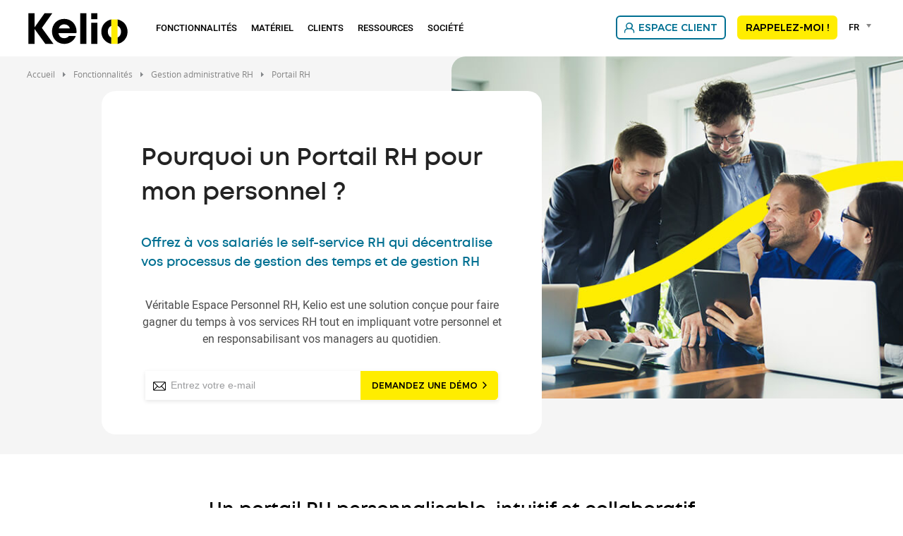

--- FILE ---
content_type: text/html; charset=UTF-8
request_url: https://www.kelio.com/fr/fonctionnalites/gestion-administrative-rh/portail-rh.html?utm_source=lePoint2021&utm_medium=mediaOnline&utm_campaign=LePoint2021
body_size: 21889
content:
<!DOCTYPE html>
<html lang="fr" dir="ltr" prefix="og: https://ogp.me/ns#">
<head>
  <meta charset="utf-8" />
<link rel="canonical" href="https://www.kelio.com/fr/fonctionnalites/gestion-administrative-rh/portail-rh.html" />
<link rel="icon" href="https://www.kelio.com/favicon.ico" />
<link rel="icon" sizes="16x16" href="https://www.kelio.com/favicon-16x16.png" />
<link rel="icon" sizes="32x32" href="https://www.kelio.com/favicon-32x32.png" />
<link rel="apple-touch-icon" sizes="180x180" href="https://www.kelio.com/apple-touch-icon.png" />
<meta property="og:site_name" content="Kelio" />
<meta property="og:url" content="https://www.kelio.com/fr/fonctionnalites/gestion-administrative-rh/portail-rh.html" />
<meta property="og:title" content="Portail RH" />
<meta property="og:street_address" content="Boulevard du Cormier" />
<meta property="og:locality" content="Cholet, France" />
<meta property="og:postal_code" content="F-49302" />
<meta property="og:country_name" content="France" />
<meta name="MobileOptimized" content="width" />
<meta name="HandheldFriendly" content="true" />
<meta name="viewport" content="width=device-width, initial-scale=1.0" />
<script type="text/javascript">window.gdprAppliesGlobally=true;(function(){function a(e){if(!window.frames[e]){if(document.body&&document.body.firstChild){var t=document.body;var n=document.createElement("iframe");n.style.display="none";n.name=e;n.title=e;t.insertBefore(n,t.firstChild)}
else{setTimeout(function(){a(e)},5)}}}function e(n,r,o,c,s){function e(e,t,n,a){if(typeof n!=="function"){return}if(!window[r]){window[r]=[]}var i=false;if(s){i=s(e,t,n)}if(!i){window[r].push({command:e,parameter:t,callback:n,version:a})}}e.stub=true;function t(a){if(!window[n]||window[n].stub!==true){return}if(!a.data){return}
var i=typeof a.data==="string";var e;try{e=i?JSON.parse(a.data):a.data}catch(t){return}if(e[o]){var r=e[o];window[n](r.command,r.parameter,function(e,t){var n={};n[c]={returnValue:e,success:t,callId:r.callId};a.source.postMessage(i?JSON.stringify(n):n,"*")},r.version)}}
if(typeof window[n]!=="function"){window[n]=e;if(window.addEventListener){window.addEventListener("message",t,false)}else{window.attachEvent("onmessage",t)}}}e("__tcfapi","__tcfapiBuffer","__tcfapiCall","__tcfapiReturn");a("__tcfapiLocator");(function(e){
  var t=document.createElement("script");t.id="spcloader";t.type="text/javascript";t.async=true;t.src="https://sdk.privacy-center.org/"+e+"/loader.js?target="+document.location.hostname;t.charset="utf-8";var n=document.getElementsByTagName("script")[0];n.parentNode.insertBefore(t,n)})("50a2276d-5f71-42ca-9272-1057623114d1")})();</script>
<script type="text/javascript">(function(w,d,s,l,i){w[l]=w[l]||[];w[l].push({'gtm.start':
new Date().getTime(),event:'gtm.js'});var f=d.getElementsByTagName(s)[0],
j=d.createElement(s),dl=l!='dataLayer'?'&l='+l:'';j.async=true;j.src=
'https://www.googletagmanager.com/gtm.js?id='+i+dl;f.parentNode.insertBefore(j,f);
})(window,document,'script','dataLayer','GTM-PJK3N4C');</script>
<script type="application/ld+json">{
    "@context": "https://schema.org",
    "@graph": [
        {
            "@type": "Service",
            "name": "Portail RH",
            "provider": {
                "@type": "Organization",
                "name": "Kelio",
                "url": "https://www.kelio.com/fr",
                "sameAs": [
                    "https://x.com/Kelio_solutions",
                    "https://www.linkedin.com/company/kelio-solutions/",
                    "https://www.youtube.com/@kelio-solutions"
                ],
                "logo": {
                    "@type": "ImageObject",
                    "url": "https://www.kelio.com/themes/custom/kelio/images/logo-kelio.png",
                    "width": "151",
                    "height": "46"
                }
            },
            "serviceType": "Gestion des temps et des activités"
        }
    ]
}</script>
<link rel="apple-touch-icon" sizes="180x180" href="https://www.kelio.com/apple-touch-icon.png" />
<link rel="icon" type="image/png" sizes="32x32" href="https://www.kelio.com/favicon-32x32.png" />
<link rel="icon" type="image/png" sizes="16x16" href="https://www.kelio.com/favicon-16x16.png" />
<link rel="shortcut icon" href="https://www.kelio.com/favicon.ico" />
<link rel="preload" href="https://static-prod.bodet.com/assets/files/font/roboto-regular-webfont.woff" as="font" type="font/woff" crossorigin="anonymous" />
<link rel="preload" href="https://static-prod.bodet.com/assets/files/font/roboto-light-webfont.woff" as="font" type="font/woff" crossorigin="anonymous" />
<link rel="preload" href="https://static-prod.bodet.com/assets/files/font/roboto-medium-webfont.woff" as="font" type="font/woff" crossorigin="anonymous" />
<link rel="preload" href="https://static-prod.bodet.com/assets/files/font/MontserratRegular.woff" as="font" type="font/woff" crossorigin="anonymous" />
<link rel="preload" href="https://static-prod.bodet.com/assets/files/font/MontserratMedium.woff" as="font" type="font/woff" crossorigin="anonymous" />
<link rel="preload" href="https://static-prod.bodet.com/assets/files/font/opensans-regular-webfont.woff" as="font" type="font/woff" crossorigin="anonymous" />
<link rel="preload" href="https://static-prod.kelio.com/assets/files/font/Mont-Regular.woff2" as="font" type="font/woff2" crossorigin="anonymous" />
<link rel="preload" href="https://static-prod.kelio.com/assets/files/font/Mont-SemiBold.woff2" as="font" type="font/woff2" crossorigin="anonymous" />
<link rel="alternate" hreflang="fr-FR" href="https://www.kelio.com/fr/fonctionnalites/gestion-administrative-rh/portail-rh.html" />
<link rel="alternate" hreflang="en" href="https://www.kelio.com/features/administrative-hr-management/hr-portal.html" />
<link rel="alternate" hreflang="de-DE" href="https://www.kelio.de/funktionen/hr-verwaltungsmanagement/mitarbeiterportal.html" />
<link rel="alternate" hreflang="es-ES" href="https://www.kelio.es/funciones/gestion-administrativa-rrhh/portal-rr-hh.html" />
<link rel="alternate" hreflang="nl-NL" href="https://www.kelio.nl/oplossingen/e-hrm/employee-self-service.html" />
<link rel="alternate" hreflang="fr-BE" href="https://www.kelio.be/fr/fonctionnalites/gestion-administrative-rh/portail-rh.html" />
<link rel="alternate" hreflang="nl-BE" href="https://www.kelio.be/nl/functionaliteiten/hr-administratie/hr-portaal.html" />
<link rel="alternate" hreflang="fr-CH" href="https://www.kelio.ch/fr/fonctionnalites/gestion-administrative-rh/portail-rh.html" />
<link rel="alternate" hreflang="de-CH" href="https://www.kelio.ch/de/features/personalwesen/hr-portal.html" />
<link rel="alternate" hreflang="en-GB" href="https://www.kelio.co.uk/our-offering/hr-management/hr-portal.html" />
<link rel="alternate" hreflang="x-default" href="https://www.kelio.com/fr/fonctionnalites/gestion-administrative-rh/portail-rh.html" />

    <title>Portail RH | Espace Personnel RH | Self-Service RH</title>
    <link rel="preconnect" href="https://fonts.googleapis.com">
    <link rel="preconnect" href="https://fonts.gstatic.com" crossorigin>
    <link rel="preconnect" href="https://fonts.googleapis.com">
    <link rel="preconnect" href="https://fonts.gstatic.com" crossorigin>
    <link rel="stylesheet" media="all" href="/sites/kelio/files/css/css_t4wrcLwk7ViT4aQC1VBhW8z8w3E1ntnxnSo-HXJSElY.css?delta=0&language=fr&theme=kelio&include=[base64]" />
<link rel="stylesheet" media="all" href="https://cdnjs.cloudflare.com/ajax/libs/jquery-modal/0.9.1/jquery.modal.min.css" />
<link rel="stylesheet" media="all" href="/sites/kelio/files/css/css_ARSvlG28mmf9sPGThTymhSIPf_jNDNIdHY0dqmhvRKY.css?delta=2&language=fr&theme=kelio&include=[base64]" />

      <script src="/sites/kelio/files/js/js_S4Nd9MAljr9Jc3AoxMmTtJTDNhafuCs6KN0TuiRPCbg.js?scope=header&delta=0&language=fr&theme=kelio&include=[base64]"></script>
<script src="https://cdnjs.cloudflare.com/ajax/libs/jquery-modal/0.9.1/jquery.modal.min.js"></script>

<script type="application/ld+json">{
    "@context": "https://schema.org",
    "@type": "BreadcrumbList",
    "itemListElement": [
        {
            "@type": "ListItem",
            "position": 1,
            "name": "Kelio",
            "item": "https://www.kelio.com/fr"
        },
        {
            "@type": "ListItem",
            "position": 2,
            "name": "Fonctionnalités"
        },
        {
            "@type": "ListItem",
            "position": 3,
            "name": "Gestion administrative RH"
        },
        {
            "@type": "ListItem",
            "position": 4,
            "name": "Portail RH"
        }
    ]
}</script>
</head>
<body class="path-node page-node-type-basic-page">
<noscript><iframe src="https://www.googletagmanager.com/ns.html?id=GTM-PJK3N4C"
height="0" width="0" style="display:none;visibility:hidden"></iframe></noscript>

<a href="#main-content" class="visually-hidden focusable skip-link">
  Aller au contenu principal
</a>

  <div class="dialog-off-canvas-main-canvas" data-off-canvas-main-canvas>
    <div class="layout-container" >

  <header role="banner">
      <div>
    <div data-drupal-messages-fallback class="hidden"></div>

  </div>

  </header>

  <div class="menu-regions-container">
            
              <nav id="mobile-menu">
  <button class="mobile-menu-toggle" aria-label="Main menu">
    <span class="visually-hidden">Main menu</span>
  </button>
  <div class="header-mobile">
    <div>
      <a href="https://www.kelio.com/fr" >
        <img class="logo" src="/themes/custom/kelio/images/logo-kelio.svg" alt="Logo Kelio" title="Logo Kelio">
      </a>
    </div>
    <div>
      <a href="/fr/contact.html" title="Contact" class="contact-link">
        <img src="https://static-prod.bodet.com/assets/images/general/black-letter.svg" alt="contact" title="Contact" width="38" height="41">
      </a>
    </div>
  </div>
</nav>
    
    <div class="menu-regions-wrapper">
      <div class="region--primary-menu">
  <div class="region--primary-menu--wrapper">
    <nav role="navigation" aria-labelledby="block-kelio-mainnavigation-2-menu" id="block-kelio-mainnavigation-2">
          
        
<ul class="menu">
  <li class="main-menu-item menu-item-level-1 logo-item">
    <a href="https://www.kelio.com/fr">
      <img class="logo" src="/themes/custom/kelio/images/logo-kelio.svg" alt="Kelio" title="Kelio">
    </a>
  </li>
          <li
      class="main-menu-item menu-item-level-1 has-submenu ">

              <span class="menu-item-link no-click"
           aria-haspopup="true" aria-expanded="false" tabindex="0">
          Fonctionnalités
        </span>
      
                                                                                                                                       <div class="submenu-container item-level-1-submenu categorized">
          <ul
            class="submenu grid grid-5 menu-90">
                                        <li
                class="item submenu-item menu-item-level-2 has-submenu">
                                                                        <span class="submenu-item-link no-click">
                                            <span class="link-text">
                        Gestion des temps (GTA)
                      </span>
                    </span>
                  
                                                        <div class="submenu-container item-level-2-submenu">
                      <ul class="submenu">
                                                  <li class="submenu-item menu-item-level-3">
                                                                                                                                                    <a class="submenu-item-link"
                                href="/fr/fonctionnalites/gestion-des-temps-gta/temps-et-activites.html"
                                                                                              >
                                                                  
            <div><div>
  
  
            <div>  <img alt="Gestion des temps" title="Gestion des temps" src="https://static-prod.kelio.com/assets/images/gestion-temps.svg" />
</div>
      
</div>
</div>
      
                                                                <span class="link-text">
                                  Temps et activités
                                </span>
                              </a>
                                                      </li>
                                                  <li class="submenu-item menu-item-level-3">
                                                                                                                                                    <a class="submenu-item-link"
                                href="/fr/fonctionnalites/gestion-des-temps-gta/conges-et-absences.html"
                                                                                              >
                                                                  
            <div><div>
  
  
            <div>  <img alt="Congés et absences" title="Congés et absences" src="https://static-prod.kelio.com/assets/images/menuconges.svg" />
</div>
      
</div>
</div>
      
                                                                <span class="link-text">
                                  Congés et absences
                                </span>
                              </a>
                                                      </li>
                                                  <li class="submenu-item menu-item-level-3">
                                                                                                                                                    <a class="submenu-item-link"
                                href="/fr/fonctionnalites/gestion-des-temps-gta/planning.html"
                                                                                              >
                                                                  
            <div><div>
  
  
            <div>  <img alt="Planning" title="Planning" src="https://static-prod.kelio.com/assets/images/menuplanning.svg" />
</div>
      
</div>
</div>
      
                                                                <span class="link-text">
                                  Planning
                                </span>
                              </a>
                                                      </li>
                                                  <li class="submenu-item menu-item-level-3">
                                                                                                                                                    <a class="submenu-item-link"
                                href="/fr/materiel/pointeuse.html"
                                                                                              >
                                                                  
            <div><div>
  
  
            <div>  <img alt="Pointeuse" title="Pointeuse" src="https://static-prod.kelio.com/assets/images/pointeuse.svg" />
</div>
      
</div>
</div>
      
                                                                <span class="link-text">
                                  Pointeuse
                                </span>
                              </a>
                                                      </li>
                                                  <li class="submenu-item menu-item-level-3">
                                                                                                                                                    <a class="submenu-item-link"
                                href="/fr/fonctionnalites/gestion-des-temps-gta/teletravail.html"
                                                                                              >
                                                                  
            <div><div>
  
  
            <div>  <img alt="Administration du personnel" title="Administration du personnel" src="https://static-prod.kelio.com/assets/images/administration-personnel.svg" />
</div>
      
</div>
</div>
      
                                                                <span class="link-text">
                                  Télétravail
                                </span>
                              </a>
                                                      </li>
                                              </ul>
                    </div>
                                                 </li>
                                        <li
                class="item submenu-item menu-item-level-2 has-submenu">
                                                                        <span class="submenu-item-link no-click">
                                            <span class="link-text">
                        Gestion administrative RH
                      </span>
                    </span>
                  
                                                        <div class="submenu-container item-level-2-submenu">
                      <ul class="submenu">
                                                  <li class="submenu-item menu-item-level-3">
                                                                                                                                                    <a class="submenu-item-link"
                                href="/fr/fonctionnalites/gestion-administrative-rh/administration-personnel.html"
                                                                                              >
                                                                  
            <div><div>
  
  
            <div>  <img alt="Administration du personnel" title="Administration du personnel" src="https://static-prod.kelio.com/assets/images/administration-personnel.svg" />
</div>
      
</div>
</div>
      
                                                                <span class="link-text">
                                  Administration du personnel
                                </span>
                              </a>
                                                      </li>
                                                  <li class="submenu-item menu-item-level-3">
                                                                                                                                                    <a class="submenu-item-link"
                                href="/fr/fonctionnalites/gestion-administrative-rh/portail-rh.html"
                                                                  aria-current="page"
                                                                                              >
                                                                  
            <div><div>
  
  
            <div>  <img alt="Portail RH" title="Portail RH" src="https://static-prod.kelio.com/assets/images/portail-rh.svg" />
</div>
      
</div>
</div>
      
                                                                <span class="link-text">
                                  Portail RH
                                </span>
                              </a>
                                                      </li>
                                                  <li class="submenu-item menu-item-level-3">
                                                                                                                                                    <a class="submenu-item-link"
                                href="/fr/fonctionnalites/gestion-administrative-rh/notes-de-frais.html"
                                                                                              >
                                                                  
            <div><div>
  
  
            <div>  <img alt="Notes de frais" title="Notes de frais" src="https://static-prod.kelio.com/assets/images/notes-frais.svg" />
</div>
      
</div>
</div>
      
                                                                <span class="link-text">
                                  Notes de frais
                                </span>
                              </a>
                                                      </li>
                                                  <li class="submenu-item menu-item-level-3">
                                                                                                                                                    <a class="submenu-item-link"
                                href="/fr/fonctionnalites/gestion-administrative-rh/actualites-et-documents.html"
                                                                                              >
                                                                  
            <div><div>
  
  
            <div>  <img alt="Actualités et documents" title="Actualités et documents" src="https://static-prod.kelio.com/assets/images/actualites-documents.svg" />
</div>
      
</div>
</div>
      
                                                                <span class="link-text">
                                  Actualités et documents
                                </span>
                              </a>
                                                      </li>
                                              </ul>
                    </div>
                                                 </li>
                                        <li
                class="item submenu-item menu-item-level-2 has-submenu">
                                                                        <span class="submenu-item-link no-click">
                                            <span class="link-text">
                        Gestion des talents
                      </span>
                    </span>
                  
                                                        <div class="submenu-container item-level-2-submenu">
                      <ul class="submenu">
                                                  <li class="submenu-item menu-item-level-3">
                                                                                                                                                    <a class="submenu-item-link"
                                href="/fr/fonctionnalites/gestion-des-talents/recrutement.html"
                                                                                              >
                                                                  
            <div><div>
  
  
            <div>  <img alt="Recrutement" title="Recrutement" src="https://static-prod.kelio.com/assets/images/recrutement.svg" />
</div>
      
</div>
</div>
      
                                                                <span class="link-text">
                                  Recrutement ATS
                                </span>
                              </a>
                                                      </li>
                                                  <li class="submenu-item menu-item-level-3">
                                                                                                                                                    <a class="submenu-item-link"
                                href="/fr/fonctionnalites/gestion-des-talents/onboarding-rh.html"
                                                                                              >
                                                                  
            <div><div>
  
  
            <div>  <img alt="Onboarding RH" title="Onboarding RH" src="https://static-prod.kelio.com/assets/images/onboarding.svg" />
</div>
      
</div>
</div>
      
                                                                <span class="link-text">
                                  Onboarding RH
                                </span>
                              </a>
                                                      </li>
                                                  <li class="submenu-item menu-item-level-3">
                                                                                                                                                    <a class="submenu-item-link"
                                href="/fr/fonctionnalites/gestion-des-talents/emplois-et-competences.html"
                                                                                              >
                                                                  
            <div><div>
  
  
            <div>  <img alt="Emplois et Compétences" title="Emplois et Compétences" src="https://static-prod.kelio.com/assets/images/emplois-competences.svg" />
</div>
      
</div>
</div>
      
                                                                <span class="link-text">
                                  Emplois et Compétences
                                </span>
                              </a>
                                                      </li>
                                                  <li class="submenu-item menu-item-level-3">
                                                                                                                                                    <a class="submenu-item-link"
                                href="/fr/fonctionnalites/gestion-des-talents/entretiens.html"
                                                                                              >
                                                                  
            <div><div>
  
  
            <div>  <img alt="Entretiens" title="Entretiens" src="https://static-prod.kelio.com/assets/images/entretiens.svg" />
</div>
      
</div>
</div>
      
                                                                <span class="link-text">
                                  Entretiens
                                </span>
                              </a>
                                                      </li>
                                                  <li class="submenu-item menu-item-level-3">
                                                                                                                                                    <a class="submenu-item-link"
                                href="/fr/fonctionnalites/gestion-des-talents/formation.html"
                                                                                              >
                                                                  
            <div><div>
  
  
            <div>  <img alt="Formation" title="Formation" src="https://static-prod.kelio.com/assets/images/formation.svg" />
</div>
      
</div>
</div>
      
                                                                <span class="link-text">
                                  Formation
                                </span>
                              </a>
                                                      </li>
                                              </ul>
                    </div>
                                                 </li>
                                        <li
                class="item submenu-item menu-item-level-2 has-submenu">
                                                                        <span class="submenu-item-link no-click">
                                            <span class="link-text">
                        Gestion de la paie
                      </span>
                    </span>
                  
                                                        <div class="submenu-container item-level-2-submenu">
                      <ul class="submenu">
                                                  <li class="submenu-item menu-item-level-3">
                                                                                                                                                    <a class="submenu-item-link"
                                href="/fr/fonctionnalites/gestion-de-la-paie/paie-en-ligne.html"
                                                                                              >
                                                                  
            <div><div>
  
  
            <div>  <img alt="Paie en ligne" title="Paie en ligne" src="https://static-prod.kelio.com/assets/images/paie-ligne.svg" />
</div>
      
</div>
</div>
      
                                                                <span class="link-text">
                                  Paie en ligne
                                </span>
                              </a>
                                                      </li>
                                                  <li class="submenu-item menu-item-level-3">
                                                                                                                                                    <a class="submenu-item-link"
                                href="/fr/fonctionnalites/gestion-de-la-paie/externalisation-paie.html"
                                                                                              >
                                                                  
            <div><div>
  
  
            <div>  <img alt="Externalisation de la Paie" title="Externalisation de la Paie" src="https://static-prod.kelio.com/assets/images/menuexternalisation-paie.svg" />
</div>
      
</div>
</div>
      
                                                                <span class="link-text">
                                  Externalisation de la Paie
                                </span>
                              </a>
                                                      </li>
                                              </ul>
                    </div>
                                                 </li>
                                        <li
                class="item submenu-item menu-item-level-2 has-submenu">
                                                                        <span class="submenu-item-link no-click">
                                            <span class="link-text">
                        Contrôle d'accès
                      </span>
                    </span>
                  
                                                        <div class="submenu-container item-level-2-submenu">
                      <ul class="submenu">
                                                  <li class="submenu-item menu-item-level-3">
                                                                                                                                                    <a class="submenu-item-link"
                                href="/fr/fonctionnalites/controle-d-acces/gestion-et-supervision-des-acces.html"
                                                                                              >
                                                                  
            <div><div>
  
  
            <div>  <img alt="Gestion &amp; supervision des accès" title="Gestion &amp; supervision des accès" src="https://static-prod.kelio.com/assets/images/gestion-acces.svg" />
</div>
      
</div>
</div>
      
                                                                <span class="link-text">
                                  Gestion & supervision des accès
                                </span>
                              </a>
                                                      </li>
                                                  <li class="submenu-item menu-item-level-3">
                                                                                                                                                    <a class="submenu-item-link"
                                href="/fr/fonctionnalites/controle-d-acces/gestion-visiteurs.html"
                                                                                              >
                                                                  
            <div><div>
  
  
            <div>  <img alt="Gestion des visiteurs" title="Gestion des visiteurs" src="https://static-prod.kelio.com/assets/images/gestion-visiteurs.svg" />
</div>
      
</div>
</div>
      
                                                                <span class="link-text">
                                  Gestion des visiteurs
                                </span>
                              </a>
                                                      </li>
                                                  <li class="submenu-item menu-item-level-3">
                                                                                                                                                    <a class="submenu-item-link"
                                href="/fr/fonctionnalites/controle-d-acces/reservation-salle-reunion.html"
                                                                                              >
                                                                  
            <div><div>
  
  
            <div>  <img alt="Réservation salles de réunion" title="Réservation salles de réunion" src="https://static-prod.kelio.com/assets/images/reservation-salles.svg" />
</div>
      
</div>
</div>
      
                                                                <span class="link-text">
                                  Réservation salles de réunion
                                </span>
                              </a>
                                                      </li>
                                                  <li class="submenu-item menu-item-level-3">
                                                                                                                                                    <a class="submenu-item-link"
                                href="/fr/fonctionnalites/controle-d-acces/exercices-evacuation-incendie.html"
                                                                                              >
                                                                  
            <div><div>
  
  
            <div>  <img alt="Exercices évacuation incendie" title="Exercices évacuation incendie" src="https://static-prod.kelio.com/assets/images/evacuation-incendie.svg" />
</div>
      
</div>
</div>
      
                                                                <span class="link-text">
                                  Exercices évacuation incendie
                                </span>
                              </a>
                                                      </li>
                                              </ul>
                    </div>
                                                 </li>
                      </ul>
        </div>
          </li>
          <li
      class="main-menu-item menu-item-level-1 has-submenu ">

              <span class="menu-item-link no-click"
           aria-haspopup="true" aria-expanded="false" tabindex="0">
          Matériel
        </span>
      
                                                                                                                                                         <div class="submenu-container item-level-1-submenu no_categorized">
          <ul
            class="submenu grid grid-3 menu-50 grid-column">
                                        <li
                class="item submenu-item menu-item-level-2">
                                                                                                                                    <a class="submenu-item-link" href="/fr/materiel/pointeuse.html"
                                                                >
                                              
            <div><div>
  
  
            <div>  <img alt="Pointeuse" title="Pointeuse" src="https://static-prod.kelio.com/assets/images/pointeuse.svg" />
</div>
      
</div>
</div>
      
                                            <span class="link-text">
                        Pointeuse
                      </span>
                    </a>
                  
                                                                   </li>
                                        <li
                class="item submenu-item menu-item-level-2">
                                                                                                                                    <a class="submenu-item-link" href="/fr/materiel/badges.html"
                                                                >
                                              
            <div><div>
  
  
            <div>  <img alt="Badges" title="Badges" src="https://static-prod.kelio.com/assets/images/badges.svg" />
</div>
      
</div>
</div>
      
                                            <span class="link-text">
                        Badges
                      </span>
                    </a>
                  
                                                                   </li>
                                        <li
                class="item submenu-item menu-item-level-2">
                                                                                                                                    <a class="submenu-item-link" href="/fr/materiel/lecteurs-acces.html"
                                                                >
                                              
            <div><div>
  
  
            <div>  <img alt="Lecteurs d&#039;accès" title="Lecteurs d&#039;accès" src="https://static-prod.kelio.com/assets/images/lecteurs-acces.svg" />
</div>
      
</div>
</div>
      
                                            <span class="link-text">
                        Lecteurs d'accès
                      </span>
                    </a>
                  
                                                                   </li>
                                        <li
                class="item submenu-item menu-item-level-2">
                                                                                                                                    <a class="submenu-item-link" href="/fr/materiel/serrures-et-obstacles.html"
                                                                >
                                              
            <div><div>
  
  
            <div>  <img alt="Serrures et obstacles" title="Serrures et obstacles" src="https://static-prod.kelio.com/assets/images/serrures-obstacles.svg" />
</div>
      
</div>
</div>
      
                                            <span class="link-text">
                        Serrures et obstacles
                      </span>
                    </a>
                  
                                                                   </li>
                                        <li
                class="item submenu-item menu-item-level-2">
                                                                                                                                    <a class="submenu-item-link" href="/fr/materiel/videosurveillance.html"
                                                                >
                                              
            <div><div>
  
  
            <div>  <img alt="Vidéosurveillance" title="Vidéosurveillance" src="https://static-prod.kelio.com/assets/images/videosurveillance.svg" />
</div>
      
</div>
</div>
      
                                            <span class="link-text">
                        Vidéosurveillance
                      </span>
                    </a>
                  
                                                                   </li>
                                        <li
                class="item submenu-item menu-item-level-2">
                                                                                                                                    <a class="submenu-item-link" href="/fr/materiel/interphonie.html"
                                                                >
                                              
            <div><div>
  
  
            <div>  <img alt="Interphonie" src="https://static-prod.kelio.com/assets/images/interphonie.svg?VersionId=gqfNavhrORRfnu2XH1FC6RX0NCZDFzyS" />
</div>
      
</div>
</div>
      
                                            <span class="link-text">
                        Interphonie
                      </span>
                    </a>
                  
                                                                   </li>
                      </ul>
        </div>
          </li>
          <li
      class="main-menu-item menu-item-level-1 has-submenu ">

              <span class="menu-item-link no-click"
           aria-haspopup="true" aria-expanded="false" tabindex="0">
          Clients
        </span>
      
                                                                                                                                                                                       <div class="submenu-container item-level-1-submenu categorized">
          <ul
            class="submenu grid grid-4 menu-80 submenu--testimonial">
                                        <li
                class="item submenu-item menu-item-level-2 has-submenu submenu-item__testimonial--first submenu-item__testimonial">
                                                                        <span class="submenu-item-link no-click">
                                            <span class="link-text">
                        Par secteur
                      </span>
                    </span>
                  
                                                        <div class="submenu-container item-level-2-submenu">
                      <ul class="submenu">
                                                  <li class="submenu-item menu-item-level-3">
                                                                                                                                                    <a class="submenu-item-link"
                                href="/fr/clients/secteurs/collectivites-et-administrations.html"
                                                                                              >
                                                                  
            <div><div>
  
  
            <div>  <img alt="Collectivités et Administrations" title="Collectivités et Administrations" src="https://static-prod.kelio.com/assets/images/collectivites.svg" />
</div>
      
</div>
</div>
      
                                                                <span class="link-text">
                                  Collectivités et Administrations
                                </span>
                              </a>
                                                      </li>
                                                  <li class="submenu-item menu-item-level-3">
                                                                                                                                                    <a class="submenu-item-link"
                                href="/fr/clients/secteurs/commerce-distribution.html"
                                                                                              >
                                                                  
            <div><div>
  
  
            <div>  <img alt="Commerce / Distribution" title="Commerce / Distribution" src="https://static-prod.kelio.com/assets/images/commerce.svg" />
</div>
      
</div>
</div>
      
                                                                <span class="link-text">
                                  Commerce / Distribution
                                </span>
                              </a>
                                                      </li>
                                                  <li class="submenu-item menu-item-level-3">
                                                                                                                                                    <a class="submenu-item-link"
                                href="/fr/clients/secteurs/industrie.html"
                                                                                              >
                                                                  
            <div><div>
  
  
            <div>  <img alt="Industrie" title="Industrie" src="https://static-prod.kelio.com/assets/images/industrie.svg" />
</div>
      
</div>
</div>
      
                                                                <span class="link-text">
                                  Industrie
                                </span>
                              </a>
                                                      </li>
                                                  <li class="submenu-item menu-item-level-3">
                                                                                                                                                    <a class="submenu-item-link"
                                href="/fr/clients/secteurs/sante.html"
                                                                                              >
                                                                  
            <div><div>
  
  
            <div>  <img alt="Santé" title="Santé" src="https://static-prod.kelio.com/assets/images/sante.svg" />
</div>
      
</div>
</div>
      
                                                                <span class="link-text">
                                  Santé
                                </span>
                              </a>
                                                      </li>
                                                  <li class="submenu-item menu-item-level-3">
                                                                                                                                                    <a class="submenu-item-link"
                                href="/fr/clients/secteurs/services.html"
                                                                                              >
                                                                  
            <div><div>
  
  
            <div>  <img alt="Services" title="Services" src="https://static-prod.kelio.com/assets/images/services.svg" />
</div>
      
</div>
</div>
      
                                                                <span class="link-text">
                                  Services
                                </span>
                              </a>
                                                      </li>
                                                  <li class="submenu-item menu-item-level-3">
                                                                                                                                                    <a class="submenu-item-link"
                                href="/fr/clients/secteurs/transport-logistique.html"
                                                                                              >
                                                                  
            <div><div>
  
  
            <div>  <img alt="Transport / Logistique" title="Transport / Logistique" src="https://static-prod.kelio.com/assets/images/transport.svg" />
</div>
      
</div>
</div>
      
                                                                <span class="link-text">
                                  Transport / Logistique
                                </span>
                              </a>
                                                      </li>
                                              </ul>
                    </div>
                                                 </li>
                                        <li
                class="item submenu-item menu-item-level-2 submenu-item__testimonial">
                                                    <div class="node--testimonial--menu">
  <a class="testimonial-menu__title"
     href="/fr/ressources/temoignages-clients/all-circuits.html">ALL Circuits</a>

  <div class="testimonial-menu__description">
          Comment fiabiliser sa gestion des temps et ses processus RH avec un logiciel SIRH ? Le groupe ALL Circuits est un des leaders mondiaux de l’EMS (electronic manufacturing services) et spécialiste de la sous-traitance électronique.  Le groupe est classé 57e au niveau mondial, 16e sur l’Europe et premi...
      </div>

  <a class="testimonial-menu__link" href="/fr/ressources/temoignages-clients/all-circuits.html"
     class="bodet-button">
    Lire la suite...
  </a>
</div>

                               </li>
                                        <li
                class="item submenu-item menu-item-level-2 submenu-item__testimonial">
                                                    <div class="node--testimonial--menu">
  <a class="testimonial-menu__title"
     href="/fr/ressources/temoignages-clients/ernest-soulard.html">Ernest soulard</a>

  <div class="testimonial-menu__description">
          Pourquoi choisir une solution SIRH couplée à un contrôle d'accès ? L’entreprise familiale Ernest Soulard est spécialiste du canard et producteur de foie gras depuis 1936. Située au cœur de la Vendée, région considérée comme le fief de l’élevage de canards, l’entreprise compte aujourd’hui 250 salarié...
      </div>

  <a class="testimonial-menu__link" href="/fr/ressources/temoignages-clients/ernest-soulard.html"
     class="bodet-button">
    Lire la suite...
  </a>
</div>

                               </li>
                                        <li
                class="item submenu-item menu-item-level-2 submenu-item__testimonial">
                                                    <div class="node--testimonial--menu">
  <a class="testimonial-menu__title"
     href="/fr/ressources/temoignages-clients/mitsuba.html">Mitsuba</a>

  <div class="testimonial-menu__description">
          Comment gérer le suivi des temps des employés avec un seul outil à l'international ? La société Mitsuba est spécialisée dans la fabrication des petits moteurs électriques présents dans les voitures et motos. Elle intervient par exemple dans la réalisation des moteurs pour les toits-ouvrants, les vit...
      </div>

  <a class="testimonial-menu__link" href="/fr/ressources/temoignages-clients/mitsuba.html"
     class="bodet-button">
    Lire la suite...
  </a>
</div>

                               </li>
                      </ul>
        </div>
          </li>
          <li
      class="main-menu-item menu-item-level-1 has-submenu ">

              <span class="menu-item-link no-click"
           aria-haspopup="true" aria-expanded="false" tabindex="0">
          Ressources
        </span>
      
                                                                                                                                                                           <div class="submenu-container item-level-1-submenu no_categorized">
          <ul
            class="submenu grid grid-4 menu-60 grid-column">
                                        <li
                class="item submenu-item menu-item-level-2">
                                                                                                                                    <a class="submenu-item-link" href="/fr/ressources/blog.html"
                                                                >
                                              
            <div><div>
  
  
            <div>  <img alt="Blog" title="Blog" src="https://static-prod.kelio.com/assets/images/blog.svg" />
</div>
      
</div>
</div>
      
                                            <span class="link-text">
                        Blog
                      </span>
                    </a>
                  
                                                                   </li>
                                        <li
                class="item submenu-item menu-item-level-2">
                                                                                                                                    <a class="submenu-item-link" href="/fr/ressources/temoignages-clients.html"
                                                                >
                                              
            <div><div>
  
  
            <div>  <img alt="Témoignages clients" title="Témoignages clients" src="https://static-prod.kelio.com/assets/images/temoignages.svg" />
</div>
      
</div>
</div>
      
                                            <span class="link-text">
                        Témoignages clients
                      </span>
                    </a>
                  
                                                                   </li>
                                        <li
                class="item submenu-item menu-item-level-2">
                                                                                                                                    <a class="submenu-item-link" href="/fr/ressources/livres-blancs.html"
                                                                >
                                              
            <div><div>
  
  
            <div>  <img alt="Livres Blancs" title="Livres Blancs" src="https://static-prod.kelio.com/assets/images/livres-blanc.svg" />
</div>
      
</div>
</div>
      
                                            <span class="link-text">
                        Livres Blancs
                      </span>
                    </a>
                  
                                                                   </li>
                                        <li
                class="item submenu-item menu-item-level-2">
                                                                                                                                    <a class="submenu-item-link" href="/fr/ressources/barometre-rh.html"
                                                                >
                                              
            <div><div>
  
  
            <div>  <img alt="Baromètre RH" title="Baromètre RH" src="https://static-prod.kelio.com/assets/images/barometrerh.svg" />
</div>
      
</div>
</div>
      
                                            <span class="link-text">
                        Baromètre RH
                      </span>
                    </a>
                  
                                                                   </li>
                                        <li
                class="item submenu-item menu-item-level-2">
                                                                                                                                    <a class="submenu-item-link" href="/fr/ressources/boite-a-outils.html"
                                                                >
                                              
            <div><div>
  
  
            <div>  <img alt="Boîte à outils" title="Boîte à outils" src="https://static-prod.kelio.com/assets/images/boite-outils.svg" />
</div>
      
</div>
</div>
      
                                            <span class="link-text">
                        Boîte à outils
                      </span>
                    </a>
                  
                                                                   </li>
                                        <li
                class="item submenu-item menu-item-level-2">
                                                                                                                                    <a class="submenu-item-link" href="/fr/ressources/webinars.html"
                                                                >
                                              
            <div><div>
  
  
            <div>  <img alt="Webinars" title="Webinars" src="https://static-prod.kelio.com/assets/images/webinars.svg" />
</div>
      
</div>
</div>
      
                                            <span class="link-text">
                        Webinars
                      </span>
                    </a>
                  
                                                                   </li>
                                        <li
                class="item submenu-item menu-item-level-2">
                                                                                                                                    <a class="submenu-item-link" href="/fr/ressources/glossaire.html"
                                                                >
                                              
            <div><div>
  
  
            <div>  <img alt="Glossaire" title="Glossaire" src="https://static-prod.kelio.com/assets/images/menu-glossaire.svg?VersionId=tgPHqLJIt5qlf7BiVnK2.nqRG1EO25k_" />
</div>
      
</div>
</div>
      
                                            <span class="link-text">
                        Glossaire
                      </span>
                    </a>
                  
                                                                   </li>
                      </ul>
        </div>
          </li>
          <li
      class="main-menu-item menu-item-level-1 has-submenu ">

              <span class="menu-item-link no-click"
           aria-haspopup="true" aria-expanded="false" tabindex="0">
          Société
        </span>
      
                                                                                                                                                                                             <div class="submenu-container item-level-1-submenu no_categorized">
          <ul
            class="submenu grid grid-4 menu-60">
                                        <li
                class="item submenu-item menu-item-level-2">
                                                                                                                                    <a class="submenu-item-link" href="/fr/societe/qui-sommes-nous.html"
                                                                >
                                              
            <div><div>
  
  
            <div>  <img alt="Qui sommes-nous ?" title="Qui sommes-nous ?" src="https://static-prod.kelio.com/assets/images/societe-kelio.svg" />
</div>
      
</div>
</div>
      
                                            <span class="link-text">
                        Qui sommes-nous ?
                      </span>
                    </a>
                  
                                                                   </li>
                                        <li
                class="item submenu-item menu-item-level-2">
                                                                                                                                    <a class="submenu-item-link" href="/fr/societe/nos-services.html"
                                                                >
                                              
            <div><div>
  
  
            <div>  <img alt="Nos services" title="Nos services" src="https://static-prod.kelio.com/assets/images/services-kelio.svg" />
</div>
      
</div>
</div>
      
                                            <span class="link-text">
                        Nos services
                      </span>
                    </a>
                  
                                                                   </li>
                                        <li
                class="item submenu-item menu-item-level-2">
                                                                                                                                    <a class="submenu-item-link" href="/fr/societe/distributeurs.html"
                                                                >
                                              
            <div><div>
  
  
            <div>  <img alt="Distributeurs" title="Distributeurs" src="https://static-prod.kelio.com/assets/images/distributeurs.svg" />
</div>
      
</div>
</div>
      
                                            <span class="link-text">
                        Distributeurs
                      </span>
                    </a>
                  
                                                                   </li>
                                        <li
                class="item submenu-item menu-item-level-2">
                                                                                                                                    <a class="submenu-item-link" href="/fr/societe/partenariats.html"
                                                                >
                                              
            <div><div>
  
  
            <div>  <img alt="Partenariats" title="Partenariats" src="https://static-prod.kelio.com/assets/images/partenariats.svg" />
</div>
      
</div>
</div>
      
                                            <span class="link-text">
                        Partenariats
                      </span>
                    </a>
                  
                                                                   </li>
                                        <li
                class="item submenu-item menu-item-level-2">
                                                                                                                                    <a class="submenu-item-link" href="/fr/societe/actualites.html"
                                                                >
                                              
            <div><div>
  
  
            <div>  <img alt="Actualités" title="Actualités" src="https://static-prod.kelio.com/assets/images/actualites.svg" />
</div>
      
</div>
</div>
      
                                            <span class="link-text">
                        Actualités
                      </span>
                    </a>
                  
                                                                   </li>
                                        <li
                class="item submenu-item menu-item-level-2">
                                                                                                                                    <a class="submenu-item-link" href="/fr/societe/rejoignez-nous.html"
                                                                >
                                              
            <div><div>
  
  
            <div>  <img alt="Rejoignez-nous" title="Rejoignez-nous" src="https://static-prod.kelio.com/assets/images/emploi-kelio.svg" />
</div>
      
</div>
</div>
      
                                            <span class="link-text">
                        Rejoignez-nous
                      </span>
                    </a>
                  
                                                                   </li>
                                        <li
                class="item submenu-item menu-item-level-2">
                                                                                                                                    <a class="submenu-item-link" href="/fr/societe/decouvrez-nous.html"
                                                                >
                                              
            <div><div>
  
  
            <div>  <img alt="La vie chez Kelio" title="La vie chez Kelio" src="https://static-prod.kelio.com/assets/images/vie-kelio.svg" />
</div>
      
</div>
</div>
      
                                            <span class="link-text">
                        La vie chez Kelio
                      </span>
                    </a>
                  
                                                                   </li>
                                        <li
                class="item submenu-item menu-item-level-2">
                                                                                                                                    <a class="submenu-item-link" href="/fr/societe/rse-kelio.html"
                                                                >
                                              
            <div><div>
  
  
            <div>  <img alt="La RSE chez Kelio" title="La RSE chez Kelio" src="https://static-prod.kelio.com/assets/images/rse.svg?VersionId=P5RcDTS7ZEpNJXguNan21oF.51eLgx7k" />
</div>
      
</div>
</div>
      
                                            <span class="link-text">
                        La RSE chez Kelio
                      </span>
                    </a>
                  
                                                                   </li>
                      </ul>
        </div>
          </li>
  </ul>

  </nav>

  </div>
</div>

      <div class="region--secondary-menu">
  <div class="region--secondary-menu--wrapper">
    <nav role="navigation" aria-labelledby="block-kelio-rightmainmenu-2-menu" id="block-kelio-rightmainmenu-2">
          
        
<ul class="menu">
          <li class="main-menu-item menu-item-level-1 ">
      
        <a
          class="menu-item-link btn btn-kelio  has-icon "
          href="/fr/espace-client.html"
                                                              style="background-image: url('https://static-prod.kelio.com/assets/images/client-support.svg')"
            data-hover-icon="url('https://static-prod.kelio.com/assets/images/client-support-hov.svg?VersionId=5zU4RCTxBOgNPPs4nAlZJyUwjhYVl23D')"
                  >
          Espace client
        </a>
          </li>
          <li class="main-menu-item menu-item-level-1 ">
      
        <a
          class="menu-item-link btn btn-accent btn-kelio "
          href="/fr/rappel-telephonique.html"
                                                          >
          Rappelez-moi ! 
        </a>
          </li>
  </ul>

  </nav>




<div id="block-kelio-selecteurdelangueglobal" class="bodet-language-selector">
  
    
      <form class="language-selector-form" data-drupal-selector="language-selector-form" action="/fr/fonctionnalites/gestion-administrative-rh/portail-rh.html?utm_source=lePoint2021&amp;utm_medium=mediaOnline&amp;utm_campaign=LePoint2021" method="post" id="language-selector-form" accept-charset="UTF-8">
  <div id="language-selector-form-element" data-drupal-selector="edit-container"><div class="js-form-item form-item form-type-select js-form-type-select form-item-language-selector js-form-item-language-selector form-no-label">
      <label for="edit-language-selector" class="visually-hidden js-form-required form-required">Language selector</label>
        <select title="Language selector" data-drupal-selector="edit-language-selector" id="edit-language-selector" name="language_selector" class="form-select required select2-widget" required="required" aria-required="true" data-select2-config="{&quot;multiple&quot;:false,&quot;placeholder&quot;:false,&quot;allowClear&quot;:false,&quot;dir&quot;:&quot;ltr&quot;,&quot;language&quot;:&quot;fr&quot;,&quot;tags&quot;:false,&quot;theme&quot;:&quot;language-selector-block&quot;,&quot;maximumSelectionLength&quot;:0,&quot;tokenSeparators&quot;:[],&quot;selectOnClose&quot;:false,&quot;width&quot;:&quot;100%&quot;,&quot;minimumResultsForSearch&quot;:-1,&quot;dropdownAutoWidth&quot;:false,&quot;dropdownParent&quot;:&quot;#language-selector-form-element&quot;}"><option value="" ></option><option value="fr-FR"  data-url="https://www.kelio.com/fr/fonctionnalites/gestion-administrative-rh/portail-rh.html">Français</option><option value="en"  data-url="https://www.kelio.com/features/administrative-hr-management/hr-portal.html">English</option><option value="de-DE"  data-url="https://www.kelio.de/funktionen/hr-verwaltungsmanagement/mitarbeiterportal.html">DEUTSCH</option><option value="es-ES"  data-url="https://www.kelio.es/funciones/gestion-administrativa-rrhh/portal-rr-hh.html">ESPAÑOL</option><option value="fr-dz"  data-url="https://www.kelio.com/dz">ALGERIA</option><option value="nl-NL"  data-url="https://www.kelio.nl/oplossingen/e-hrm/employee-self-service.html">NEDERLANDS</option><option value="pt-pt"  data-url="https://www.gestao-rh.pt">PORTUGUÊS</option></select>
        </div>
<ul class="visually-hidden" data-drupal-selector="edit-hidden-list"><li><a href="https://www.kelio.com/fr/fonctionnalites/gestion-administrative-rh/portail-rh.html">Français</a></li><li><a href="https://www.kelio.com/features/administrative-hr-management/hr-portal.html">English</a></li><li><a href="https://www.kelio.de/funktionen/hr-verwaltungsmanagement/mitarbeiterportal.html">DEUTSCH</a></li><li><a href="https://www.kelio.es/funciones/gestion-administrativa-rrhh/portal-rr-hh.html">ESPAÑOL</a></li><li><a href="https://www.kelio.com/dz">ALGERIA</a></li><li><a href="https://www.kelio.nl/oplossingen/e-hrm/employee-self-service.html">NEDERLANDS</a></li><li><a href="https://www.gestao-rh.pt">PORTUGUÊS</a></li></ul>
</div>
<input autocomplete="off" data-drupal-selector="form-jr5m-kydwdv8nlyquskwjx74whsqamins7mcuzvu68g" type="hidden" name="form_build_id" value="form-JR5M_KydWDV8nlYQusKwjX74whSQaMINs7mCUzvU68g" />
<input data-drupal-selector="edit-language-selector-form" type="hidden" name="form_id" value="language_selector_form" />

</form>

  </div>

  </div>
</div>

    </div>
  </div>

  <main role="main">
    <a id="main-content" tabindex="-1"></a>
      <div>
    <div id="block-kelio-breadcrumbs">
  
    
        <nav role="navigation" aria-labelledby="system-breadcrumb">
    <ol>
              <li>
                      <a href="/fr">Accueil</a>
                  </li>
              <li>
                      <span>Fonctionnalités</span>
                  </li>
              <li>
                      <span>Gestion administrative RH</span>
                  </li>
              <li>
                      <span>Portail RH</span>
                  </li>
          </ol>
  </nav>

  </div>

  </div>

    <div class="layout-content">
        <div>
    <div id="block-kelio-content">
  
    
      <article>

  
    

  <div>
    
      <div>
              <div>

  <div class="paragraph paragraph--type--hero-internal-1 paragraph--view-mode--default">
          <div class="image-container">
        <div class="bg-image" style="background-image: url('https://static-prod.kelio.com/assets/images/portail-rh.jpg')"></div>
      </div>
      <div class="text-container ">

        
        <h1 class="field-bodet-header">Pourquoi un Portail RH pour mon personnel ?</h1>


                  <h2>Offrez à vos salariés le self-service RH qui décentralise vos processus de gestion des temps et de gestion RH</h2>
        
        
            <div class="rte-field-container"><p class="text-align-center">Véritable Espace Personnel RH, Kelio est une solution conçue pour faire gagner du temps à vos services RH tout en impliquant votre personnel et en responsabilisant vos managers au quotidien.</p></div>
      

                  <div class="button-wrapper">
            
            
            <div>  <div class="paragraph paragraph--type--email-redirect paragraph--view-mode--default email-redirect">
          <form id="email-redirect-form-5689" class="email-redirect__form" action="/fr/email-redirect/process" method="post">
        <input type="email" name="email" class="email-redirect__input" placeholder="Entrez votre e-mail" required>
        <input type="hidden" name="target_url" value="entity:node/178">
        <button type="submit" class="email-redirect__button">Demandez une démo</button>
      </form>
      </div>
</div>
      
          </div>
              </div>
      </div>
</div>
              <div>  <div class="paragraph paragraph--type--wysiwyg paragraph--view-mode--default no-padding-bottom">
          
            <div class="rte-field-container"><h2 class="text-align-center"><span class="title-3">Un portail RH personnalisable, intuitif et collaboratif</span></h2><p>Un portail RH est une <strong>plateforme numérique centralisée</strong> qui offre un ensemble de fonctionnalités et de services visant à faciliter la gestion des ressources humaines (RH) au sein d'une organisation. Conçu pour répondre aux besoins spécifiques des entreprises en matière de gestion du personnel, il offre une variété d'outils et de ressources destinés à simplifier les processus administratifs, à améliorer la communication interne et à renforcer l'engagement des employés.</p></div>
      
      </div>
</div>
              <div>




  <div class="paragraph text-image paragraph--type--text-and-image paragraph--view-mode--default image_left_text_right margins w_40_60">
                <div class="wrapper ">
        <div class="image-container ">
          <div class="image-wrapper ">
                                        <img alt="Gestion administrative RH - Portail RH"
                   title="Gestion administrative RH - Portail RH"
                   src="https://static-prod.kelio.com/assets/styles/image_webp/public/images/gestion-administrative-portail-rh.png.webp?VersionId=Sy3x0.SHx3vqaUeDuEwiu8pqrYR_9YZu&amp;itok=2NVd2Le4"
                    />
                                  </div>
        </div>
        <div class="texts-container">
          <div class="rich-text-container">
            
            <div class="rte-field-container"><p>Découvrez un portail RH qui dématérialise et fluidifie vos processus RH ou de <a href="/fr/fonctionnalites/gestion-des-temps-gta/temps-et-activites.html" data-entity-type="node" data-entity-uuid="2893d7f5-eb76-4ebf-acfe-721f58e58937" data-entity-substitution="canonical" title="Temps et activités">gestion des temps</a>.</p><ul class="list list--colored--kelio"><li><strong>Adaptation au profil de l'utilisateur :</strong> collaborateur, manager et gestionnaire RH auront un portail différent pour afficher uniquement les fonctionnalités qui leur sont autorisées,</li><li><strong>Personnalisation poussée :</strong> la plate-forme s'adapte aux couleurs &nbsp;et à la charte de votre entreprise,</li><li><strong>Multi-device :</strong> le portail RH s'adapte au support utilisé que ce soit sur PC, mobile ou tablette,</li><li><strong>Navigation intuitive et centralisée :</strong> accédez facilement à toutes les fonctionnalités du logiciel grâce à ses vignettes colorées et son menu de navigation intuitif,</li><li><strong>Notifications en temps réel :</strong> bénéficiez d'un suivi actualisé des demandes d'absences et déclarations de présences,</li><li><strong>Consultation rapide des résultats :</strong> badgeages du jour, résultats personnels (soldes de congés, crédit/débit, etc.), indicateurs d'entreprise sont affichés directement sur le portail de l'utilisateur.</li></ul><p>Depuis ce portail, chacun accède à toutes les fonctionnalités qui constituent son <strong>Espace Collaboratif RH.</strong><br>&nbsp;</p></div>
      
                            
                                                
            
                      </div>
        </div>
      </div>
            </div>
</div>
              <div>  <div class="paragraph paragraph--type--wysiwyg paragraph--view-mode--default">
          
            <div class="rte-field-container"><h2><span class="title-3">Un espace personnel RH digitalisé</span></h2><p><strong>Véritable lien avec vos collaborateurs et managers</strong>, l'espace collaboratif de notre <a href="/fr/ressources/blog/1323-que-doit-contenir-bon-portail-rh.html" data-entity-type="node" data-entity-uuid="c2cbf84a-295d-4b52-b7c6-3ec80eee216c" data-entity-substitution="canonical" title="Que doit contenir un bon portail RH ?">portail RH</a> vous permet de décentraliser de l'information et des actions.</p><p>Vos processus de gestion des temps (demande d'absence, déclaration de présence,...) sont simplifiés grâce à une <strong>implication plus forte de vos collaborateurs</strong> et une <strong>meilleure responsabilisation des managers</strong>. Au quotidien, vos salariés gagnent en autonomie.</p><p>Les points clés :</p><ul class="list list--colored--kelio"><li><strong>Badgeage virtuel</strong> des entrées et des sorties,</li><li><strong>Consultation des pointages</strong> du jour, de la semaine, du mois,</li><li><strong>Gestion des déclarations de badgeage</strong> avec ou sans workflow de validation,</li><li><strong>Gestion de la présence des cadres au forfait-jour,</strong></li><li><strong>Gestion des demandes d'absence avec workflow de validation personnalisable,</strong></li><li><strong>Consultation de planning</strong> individuel et collectif,</li><li><strong>Déclaration des activités,</strong></li><li><strong>Consultation des résultats individuels</strong> de gestion des temps,</li><li><strong>Notifications de suivi</strong> de l'avancement des demandes d'absence et déclaration de présence,</li><li><strong>Interface utilisateur personnalisable et intuitive,</strong></li><li><strong>Droits d'utilisation configurables</strong> pour s'adapter aux différents profils utilisateurs.</li></ul><p class="text-align-center"><a class="btn btn-accent" href="/fr/rappel-telephonique.html" data-entity-type="node" data-entity-uuid="2dfcc3e5-c895-4895-8be6-6f7fd5ad8a59" data-entity-substitution="canonical" title="Rappel téléphonique">Contactez-nous pour parler de votre besoin</a></p></div>
      
      </div>
</div>
              <div>  <div class="paragraph paragraph--type--wysiwyg paragraph--view-mode--default">
          
            <div class="rte-field-container"><h2><span class="title-3">Portail RH : quels enjeux pour votre entreprise ?</span></h2><p>Dans un paysage professionnel en constante évolution, <a href="/fr/fonctionnalites/gestion-administrative-rh/qu-est-ce-qu-un-logiciel-sirh.html" data-entity-type="node" data-entity-uuid="e54c29f4-50bd-476b-a8e2-4064e5ca4fd2" data-entity-substitution="canonical" title="Qu’est ce qu’un logiciel SIRH ?">la gestion des ressources humaines</a> (RH) revêt une importance capitale pour toute entreprise désireuse de prospérer. Un portail RH offre une gamme de fonctionnalités visant à simplifier la gestion des ressources humaines, à améliorer la communication interne, à renforcer l'engagement des employés et à soutenir la prise de décision stratégique.</p><p>Pour répondre à ces besoins pressants, Kelio émerge comme une solution de choix, offrant une multitude d'avantages concrets qui transforment la manière dont les entreprises interagissent avec leur personnel.</p><p>Notre outil permet de répondre à de nombreux enjeux :</p><ul class="list list--colored--kelio"><li><strong>Adoption et formation</strong> : s’assurer que les employés et les gestionnaires comprennent et utilisent efficacement le portail RH.</li><li><strong>Intégration avec d'autres systèmes</strong> : garantir une intégration fluide avec d'autres systèmes d'entreprise pour éviter les silos d'information.</li><li><strong>Personnalisation et adaptation</strong> : adapter le portail RH aux besoins spécifiques de l'entreprise et de ses employés.</li><li><strong>Gestion du changement</strong> : gérer les changements organisationnels associés à l'adoption d'un nouveau système et à la transformation des processus de travail.</li><li><strong>Sécurité des données</strong> : mettre en place des mesures de sécurité robustes pour protéger les données sensibles des employés et de l'entreprise.</li></ul></div>
      
      </div>
</div>
              <div>  <div class="paragraph paragraph--type--wysiwyg paragraph--view-mode--default no-padding-top no-padding-bottom">
          
            <div class="rte-field-container"><h2 class="text-align-center"><span class="title-3">Les bénéfices d’un self-service dédié aux salariés</span></h2></div>
      
      </div>
</div>
              <div>




  <div class="paragraph text-image paragraph--type--text-and-image paragraph--view-mode--default image_left_text_right margins w_40_60 no-padding-top">
                <div class="wrapper ">
        <div class="image-container ">
          <div class="image-wrapper ">
                                        <img alt="Donnez de l’autonomie à vos salariés"
                   title="Donnez de l’autonomie à vos salariés"
                   src="https://static-prod.kelio.com/assets/styles/image_webp/public/images/logiciel-kelio-portail-rh.png.webp?VersionId=Ng7n4jWqcnTXS2w6dLH0e.tIRK2CVDuZ&amp;itok=OtLc7LXe"
                    />
                                  </div>
        </div>
        <div class="texts-container">
          <div class="rich-text-container">
            
            <div class="rte-field-container"><h3 class="title-4 title-arrow">Donnez de l’autonomie à vos salariés</h3><ul class="list list--colored--kelio"><li><strong>Les informations et résultats personnels sont mis à disposition</strong>, en temps réel, sur un format simple et facilement consultable,</li><li><strong>La rapidité des échanges et les workflows</strong> apportent à tous une très grande réactivité,</li><li>Les données et processus accessibles dépendent du profil et de la personnalisation de chaque salarié afin d’adapter les fonctionnalités disponibles à la situation de chacun (cadre, non cadre, itinérant, etc.),</li><li><strong>Accessible sur PC, tablette, smartphone : </strong>les collaborateurs peuvent consulter leurs compteurs ou poser leurs demandes d’absence sans solliciter la DRH ou leur responsable grâce à l'accès multi-device,</li><li><strong>Portail collaboratif accessible depuis un navigateur internet&nbsp;</strong>24h/24, 7j/7.</li></ul></div>
      
                            
                                                
            
                      </div>
        </div>
      </div>
            </div>
</div>
              <div>  <div class="paragraph paragraph--type--wysiwyg paragraph--view-mode--default no-padding-top">
          
            <div class="rte-field-container"><h3 class="title-4 title-arrow">Personnalisez les expériences des employés</h3><p>Un portail RH permet également de personnaliser l’expérience de vos employés. En leur permettant d'accéder à leur propre profil, de mettre à jour leurs informations personnelles, de consulter leurs soldes de congés et de suivre leur progression professionnelle, cet outil RH renforce l'autonomie et l'engagement des employés.</p><p>De plus, en fournissant un accès à des ressources comme des modules de formation en ligne, des bibliothèques de documents et des outils de développement professionnel, un portail RH encourage le développement continu des compétences et le bien-être des employés.</p></div>
      
      </div>
</div>
              <div>  <div class="paragraph paragraph--type--wysiwyg paragraph--view-mode--default no-padding-bottom">
          
            <div class="rte-field-container"><h2 class="text-align-center"><span class="title-3">Les avantages managériaux de la décentralisation de la gestion des temps et activités</span></h2></div>
      
      </div>
</div>
              <div>




  <div class="paragraph text-image paragraph--type--text-and-image paragraph--view-mode--default text_left_image_right w_50_50 no-padding-top">
                <div class="wrapper img-right-side">
        <div class="image-container ">
          <div class="image-wrapper ">
                                        <img alt="Augmentez la productivité des managers grâce au portail RH Kelio"
                   title="Augmentez la productivité des managers grâce au portail RH Kelio"
                   src="https://static-prod.kelio.com/assets/styles/image_webp/public/images/kelio-manager-right.png.webp?VersionId=VuteCI2Ipp56UuFnChsyHFKdP6DrsYDI&amp;itok=6T8z_CbI"
                    />
                                  </div>
        </div>
        <div class="texts-container">
          <div class="rich-text-container">
            
            <div class="rte-field-container"><h3 class="title-4 title-arrow">Augmentez la productivité de vos managers</h3><p>Le portail RH a été conçu pour être au service des managers dans un souci de transparence et de productivité. En voici quelques aspects concrets :</p><ul class="list list--colored--kelio"><li>Les managers disposent d’un <strong>dispositif de notifications visuelles, d’alertes mail et de tableaux de bord</strong> leur permettant de hiérarchiser leurs priorités de gestion,</li><li>À tout moment, les managers peuvent savoir qui est présent, absent, ou en déplacement, et connaître qui travaille sur quelles tâches ou quels projets,</li><li>Depuis son propre espace, <strong>le manager visualise les demandes des salariés</strong> et peut exécuter des actions rapides pour valider, refuser ou mettre en attente les souhaits,</li><li><strong>La dématérialisation des processus supprime définitivement la ressaisie de données et limite les erreurs,</strong></li><li>La dématérialisation des tâches du manager <strong>augmente sa productivité</strong>, libérant du temps pour d’autres activités à plus forte valeur ajoutée.</li></ul><h3 class="title-4 title-arrow">Profitez d’une meilleure communication interne</h3><p>Autre avantage clé d'un portail RH : sa capacité à <strong>optimiser la communication interne</strong> au sein de l'entreprise. En fournissant un canal centralisé pour les annonces, les mises à jour de politique, les événements d'entreprise et les nouvelles importantes, un portail RH renforce le <strong>sentiment d'appartenance</strong> des employés et favorise un environnement de travail collaboratif. De plus, les fonctionnalités de messagerie intégrées permettent une communication directe entre les membres de l'équipe, ce qui facilite la coordination des projets et la résolution rapide des problèmes.</p></div>
      
                            
                                                
            
                      </div>
        </div>
      </div>
            </div>
</div>
              <div>




  <div class="paragraph text-image paragraph--type--text-and-image paragraph--view-mode--default image_left_text_right margins w_40_60 no-padding-bottom">
                <div class="wrapper ">
        <div class="image-container ">
          <div class="image-wrapper style--image-yellow-circle-lines style--image-yellow-circle-lines--bottom-left">
                                        <img alt="Automatisation et conformité des processus administratifs RH"
                   title="Automatisation et conformité des processus administratifs RH"
                   src="https://static-prod.kelio.com/assets/styles/image_webp/public/images/processus-administratifs-rh.jpg.webp?VersionId=WzLDYBTuLlMfTPH8otmSLOZE7RPq.szO&amp;itok=wXMcfDDP"
                    />
                                  </div>
        </div>
        <div class="texts-container">
          <div class="rich-text-container">
            
            <div class="rte-field-container"><h3 class="title-4 title-arrow">Automatisez les processus administratifs</h3><p>Un portail RH offre également un moyen efficace d'<strong>automatiser de nombreux processus administratifs chronophages</strong>. Grâce à des fonctionnalités comme la gestion de documents, la génération de rapports automatisée et la gestion des signatures électroniques, les tâches qui étaient autrefois fastidieuses peuvent désormais être accomplies en un clin d'œil !</p><p>Cela libère du temps pour les gestionnaires des RH, qui peuvent ainsi se concentrer sur des tâches plus stratégiques et à plus forte valeur ajoutée (le recrutement, la formation et le développement du personnel par exemple).</p><h3 class="title-4 title-arrow">Renforcez la conformité et la sécurité de vos process</h3><p>Enfin, un portail RH renforce la <strong>conformité aux réglementations</strong> en matière de confidentialité des données et de sécurité de l'information. En centralisant toutes les données sensibles sur une plateforme sécurisée, un portail RH réduit les risques liés à la perte ou à la divulgation non autorisée d'informations confidentielles.</p><p>De plus, en automatisant les processus de conformité (comme la gestion des autorisations d'accès et la tenue de registres d'audit), un portail RH garantit que l'entreprise reste en conformité avec les lois et réglementations en vigueur.</p></div>
      
                            
                                                
            
                      </div>
        </div>
      </div>
            </div>
</div>
              <div>  <div class="paragraph paragraph--type--wysiwyg paragraph--view-mode--default no-padding-top">
          
            <div class="rte-field-container"><p class="text-align-center"><a class="btn btn-fill" href="/fr/rappel-telephonique.html" data-entity-type="node" data-entity-uuid="2dfcc3e5-c895-4895-8be6-6f7fd5ad8a59" data-entity-substitution="canonical" title="Rappel téléphonique">Des questions sur cette fonctionnalité ? Contactez-nous</a></p></div>
      
      </div>
</div>
              <div>


  <div class="paragraph paragraph--type--advantages paragraph--view-mode--default text_left_image_right margins w_40_60" >
          <div class="wrapper">
        <div class="image-container">
          <div class="image-wrapper">
            <img src="https://static-prod.kelio.com/assets/images/graphisme-trame-3-plus.svg" alt="Kelio" title="Kelio"
                 width="200" height="277"/>
          </div>
        </div>
        <div class="texts-container">
          <div class="rich-text-container">
            
            <div class="rte-field-container"><h2 class="title-3">Pourquoi choisir Kelio pour votre <span class="highlight big">portail RH</span> ?</h2><p>Grâce à sa plateforme entièrement dématérialisée, <strong>Kelio simplifie et rationalise l'ensemble des processus RH</strong>. De la <a href="/fr/fonctionnalites/gestion-des-temps-gta/conges-et-absences.html" data-entity-type="node" data-entity-uuid="ee957425-ae3a-4459-9d2b-2272e5a59288" data-entity-substitution="canonical" title="Congés et absences">gestion des congés</a> à la validation des temps de présence en passant par l'évaluation des performances, Kelio offre une solution tout-en-un qui élimine le besoin de paperasse et réduit les erreurs liées à la saisie manuelle des données. Cette automatisation accrue permet aux entreprises de gagner un temps précieux et d'allouer leurs ressources là où elles sont le plus nécessaires.</p><ul class="list list--colored--kelio"><li>Fiabilité des résultats et actualisation en temps réel</li><li>Dématérialisation complète des processus</li><li>Responsabilisation des managers et autonomie des salariés</li><li>Maîtrise et adaptabilité des profils utilisateurs</li><li>Amélioration de la communication transversale dans l’entreprise</li><li>Impact direct sur le climat social de l’entreprise par une meilleure prise en compte des attentes des collaborateurs</li><li>Mode <a href="/fr/societe/nos-services/saas.html" data-entity-type="node" data-entity-uuid="0024b9fb-6b6e-43fa-bf9c-a347dfef19e1" data-entity-substitution="canonical" title="Gestion des temps SaaS">SaaS</a>, haute disponibilité et garantie de service.</li></ul></div>
      
          </div>
        </div>
      </div>
              <div class="container-text">
          
            <div class="rte-field-container"><p><strong>Kelio favorise la responsabilisation des managers et l'autonomie des salariés</strong> en leur donnant accès à des outils puissants pour gérer leur propre emploi du temps et leurs performances. En permettant aux managers de suivre facilement les progrès de leur équipe et aux salariés de gérer leurs propres demandes de congé ou de télétravail, Kelio encourage la responsabilité individuelle et renforce l'engagement des employés.</p><p>En tant que solution basée sur le mode SaaS (Software as a Service), Kelio offre une <strong>haute disponibilité et une garantie de service inégalées</strong>. Cette approche garantit une accessibilité maximale et une fiabilité accrue, permettant aux entreprises de compter sur Kelio pour répondre à leurs besoins en matière de gestion des RH, à tout moment et en tout lieu !</p></div>
      
        </div>
            </div>
</div>
              <div>
  
  <div class="style--gradient--blue-kelio-background paragraph paragraph--type--discover paragraph--view-mode--default">
          <div class="paragraph--type--discover__container ">
        
            <div><p class="text--paragraph field-bodet-header">Découvrez également</p>
</div>
      
        <div class="paragraph--type--discover__wrapper">
          <div class="border style--background-color--canary-yellow"></div>
          <div class="paragraph--type--discover__main">
            
                    <div>
            <div class="paragraph--type--discover-buttons__item">
              <a class="paragraph--type--discover-buttons__link" href="/fr/fonctionnalites/gestion-des-temps-gta/temps-et-activites.html" title="/fr/fonctionnalites/gestion-des-temps-gta/temps-et-activites.html">
                <span class="paragraph--type--discover-buttons__title">
                  Logiciel GTA
                </span>
              </a>
            </div>
          </div>
                  <div>
            <div class="paragraph--type--discover-buttons__item">
              <a class="paragraph--type--discover-buttons__link" href="/fr/fonctionnalites/gestion-des-temps-gta/conges-et-absences.html" title="/fr/fonctionnalites/gestion-des-temps-gta/conges-et-absences.html">
                <span class="paragraph--type--discover-buttons__title">
                  Logiciel de gestion des absences
                </span>
              </a>
            </div>
          </div>
                  <div>
            <div class="paragraph--type--discover-buttons__item">
              <a class="paragraph--type--discover-buttons__link" href="/fr/materiel/pointeuse/pointeuse-tactile.html" title="/fr/materiel/pointeuse/pointeuse-tactile.html">
                <span class="paragraph--type--discover-buttons__title">
                  Pointeuse tactile
                </span>
              </a>
            </div>
          </div>
                  <div>
            <div class="paragraph--type--discover-buttons__item">
              <a class="paragraph--type--discover-buttons__link" href="/fr/materiel/pointeuse/pointeuse-robuste.html" title="/fr/materiel/pointeuse/pointeuse-robuste.html">
                <span class="paragraph--type--discover-buttons__title">
                  Pointeuse robuste
                </span>
              </a>
            </div>
          </div>
                  <div>
            <div class="paragraph--type--discover-buttons__item">
              <a class="paragraph--type--discover-buttons__link" href="/fr/fonctionnalites/gestion-des-temps-gta/planning.html" title="/fr/fonctionnalites/gestion-des-temps-gta/planning.html">
                <span class="paragraph--type--discover-buttons__title">
                  Logiciel de planning
                </span>
              </a>
            </div>
          </div>
                  <div>
            <div class="paragraph--type--discover-buttons__item">
              <a class="paragraph--type--discover-buttons__link" href="/fr/fonctionnalites/gestion-des-talents/entretiens.html" title="/fr/fonctionnalites/gestion-des-talents/entretiens.html">
                <span class="paragraph--type--discover-buttons__title">
                  Gestion des entretiens
                </span>
              </a>
            </div>
          </div>
          
          </div>
        </div>
      </div>
      </div>
</div>
              <div>


  <section class="paragraph paragraph--type--manual-testimonials-list paragraph--view-mode--default">
    
                    <div class="testimonials__heading">
              
  <h2  class="title-3 testimonials__title" >
      Témoignages
    </h2>
        </div>
      

            <div class="testimonials__carousel-wrapper">
                            <div class="testimonials__carousel owl-carousel owl-theme"
               data-testimonials-count="4"
               data-carousel-dots="true"
               data-carousel-nav="true"
               data-carousel-loop="true"
               data-carousel-autoplay="false"
               data-carousel-items="1"
               data-carousel-margin="0"
               role="region"
               aria-label="Carousel de témoignages">
              

      

    
    
  <article class="testimonial-item paragraph paragraph--type--manual-testimonials-list-item paragraph--view-mode--default" itemscope itemtype="https://schema.org/Review">
    
                    <div class="testimonial-item__media">

                                  <div class="testimonial-item__image">
                                                                              <picture>
                                    <source media="(max-width: 320px)"
                          srcset="https://static-prod.kelio.com/assets/styles/image_w260/public/images/vignette-la-france-mutualiste.jpg.webp?VersionId=82njoJCpiFbgCz7tLETtiP0rOadJofbO&amp;itok=lL7LNDJD"
                          type="image/webp">
                                    <source media="(min-width: 321px) and (max-width: 480px)"
                          srcset="https://static-prod.kelio.com/assets/styles/image_w424/public/images/vignette-la-france-mutualiste.jpg.webp?VersionId=bOethENTOthCUbayBRFPBrEzBZHulF1L&amp;itok=vt5Oeg6R"
                          type="image/webp">
                                    <source media="(min-width: 481px) and (max-width: 640px)"
                          srcset="https://static-prod.kelio.com/assets/styles/image_w584/public/images/vignette-la-france-mutualiste.jpg.webp?VersionId=MXs3LpNqDG7KMWtopxzphuev2JusXiZh&amp;itok=kPFlldAH"
                          type="image/webp">
                                    <source media="(min-width: 641px)"
                          srcset="https://static-prod.kelio.com/assets/styles/image_w650/public/images/vignette-la-france-mutualiste.jpg.webp?VersionId=5.fqq9P.ShTdoeLoCQXitsbtZSfcqPWA&amp;itok=m7RvhUq7"
                          type="image/webp">
                                    <img src="https://static-prod.kelio.com/assets/styles/image_w650/public/images/vignette-la-france-mutualiste.jpg.webp?VersionId=5.fqq9P.ShTdoeLoCQXitsbtZSfcqPWA&amp;itok=m7RvhUq7"
                       alt="Témoignage La France Mutualiste"
                       title="Témoignage La France Mutualiste"
                       loading="lazy"
                       decoding="async"
                       width="650"
                       height="366" />
                </picture>

                          </div>
          
        </div>
      
            <div class="testimonial-item__content">

                          <h3 class="testimonial-item__title" itemprop="name">
              Une interface facile à appréhender
          </h3>
        
                          <div class="testimonial-item__citation">
            <blockquote class="testimonial-item__quote" itemprop="reviewBody">
                <p>C’est ludique, ce n’est pas compliqué, quand je présente le logiciel aux nouveaux collaborateurs ils comprennent vite que c’est assez simple d’utilisation. Ils en sont plutôt contents.</p>
            </blockquote>
          </div>
        
                <div class="testimonial-item__meta">

                                      <div class="testimonial-item__company-logo">
                                                                      <img
                    src="https://static-prod.kelio.com/assets/images/logo-la-france-mutualiste.png"
                    alt="logo-la-france-mutualiste"
                    loading="lazy">
                              </div>
            
                        <div class="testimonial-item__author" itemprop="author" itemscope itemtype="https://schema.org/Person">

                              <cite class="testimonial-item__author-name" itemprop="name">
                    Flavie GICQUEL
                </cite>
              
                              <span class="testimonial-item__author-role" itemprop="jobTitle">
                    Responsable paie
                </span>
              
            </div>

        </div>

                          <div class="testimonial-item__link">
            <a href="/fr/ressources/temoignages-clients/la-france-mutualiste.html"
               class="testimonial-item__link-action"
                                            aria-label="Lire le témoignage complet de Flavie GICQUEL">
              Lire le témoignage complet
              <svg class="testimonial-item__link-icon" width="20" height="20" viewBox="0 0 20 20" fill="none" aria-hidden="true">
                <path d="M7.5 15L12.5 10L7.5 5" stroke="currentColor" stroke-width="2" stroke-linecap="round" stroke-linejoin="round"/>
              </svg>
            </a>
          </div>
        
      </div>

      </article>
  

      

    
    
  <article class="testimonial-item paragraph paragraph--type--manual-testimonials-list-item paragraph--view-mode--default" itemscope itemtype="https://schema.org/Review">
    
                    <div class="testimonial-item__media">

                                  <div class="testimonial-item__image">
                                                                              <picture>
                                    <source media="(max-width: 320px)"
                          srcset="https://static-prod.kelio.com/assets/styles/image_w260/public/images/vignette-aeroport-reunion.jpg.webp?VersionId=CGB7xlLDmX0tl2qiI9XyH_pQq695Gdgv&amp;itok=sil3_ROo"
                          type="image/webp">
                                    <source media="(min-width: 321px) and (max-width: 480px)"
                          srcset="https://static-prod.kelio.com/assets/styles/image_w424/public/images/vignette-aeroport-reunion.jpg.webp?VersionId=Pd_NZO8SyKLEfAJ3EEIStTQ3WXw2f5WW&amp;itok=VldS9aLy"
                          type="image/webp">
                                    <source media="(min-width: 481px) and (max-width: 640px)"
                          srcset="https://static-prod.kelio.com/assets/styles/image_w584/public/images/vignette-aeroport-reunion.jpg.webp?VersionId=v7ab.zPEVVjm7bXYOMlUMq080SZbdgZ1&amp;itok=C1ZVTAmR"
                          type="image/webp">
                                    <source media="(min-width: 641px)"
                          srcset="https://static-prod.kelio.com/assets/styles/image_w650/public/images/vignette-aeroport-reunion.jpg.webp?VersionId=aEPan8ykd_TfAA_d052R8GHwzxcUDFMk&amp;itok=20KS_0pY"
                          type="image/webp">
                                    <img src="https://static-prod.kelio.com/assets/styles/image_w650/public/images/vignette-aeroport-reunion.jpg.webp?VersionId=aEPan8ykd_TfAA_d052R8GHwzxcUDFMk&amp;itok=20KS_0pY"
                       alt="Témoignage Aéroport de la Réunion"
                       title="Témoignage Aéroport de la Réunion"
                       loading="lazy"
                       decoding="async"
                       width="650"
                       height="366" />
                </picture>

                          </div>
          
        </div>
      
            <div class="testimonial-item__content">

                          <h3 class="testimonial-item__title" itemprop="name">
              Un accès personnalisé selon l&#039;utilisateur
          </h3>
        
                          <div class="testimonial-item__citation">
            <blockquote class="testimonial-item__quote" itemprop="reviewBody">
                <p>Selon le profil des salariés, ils ont un portail qui va leur permettre de pointer et de faire leurs demandes d’absences. Plus les responsabilités du poste augmentent (par exemple les managers), plus ils auront d’autorisations. &nbsp;</p>
            </blockquote>
          </div>
        
                <div class="testimonial-item__meta">

                                      <div class="testimonial-item__company-logo">
                                                                      <img
                    src="https://static-prod.kelio.com/assets/images/logo-aeroport-reunion.png"
                    alt="logo-aeroport-reunion"
                    loading="lazy">
                              </div>
            
                        <div class="testimonial-item__author" itemprop="author" itemscope itemtype="https://schema.org/Person">

                              <cite class="testimonial-item__author-name" itemprop="name">
                    Davina VIADÈRE
                </cite>
              
                              <span class="testimonial-item__author-role" itemprop="jobTitle">
                    Responsable Paie et Administration du Personnel
                </span>
              
            </div>

        </div>

                          <div class="testimonial-item__link">
            <a href="/fr/ressources/temoignages-clients/aeroport-de-la-reunion.html"
               class="testimonial-item__link-action"
                                            aria-label="Lire le témoignage complet de Davina VIADÈRE">
              Lire le témoignage complet
              <svg class="testimonial-item__link-icon" width="20" height="20" viewBox="0 0 20 20" fill="none" aria-hidden="true">
                <path d="M7.5 15L12.5 10L7.5 5" stroke="currentColor" stroke-width="2" stroke-linecap="round" stroke-linejoin="round"/>
              </svg>
            </a>
          </div>
        
      </div>

      </article>
  

      


    
  <article class="testimonial-item paragraph paragraph--type--manual-testimonials-list-item paragraph--view-mode--default" itemscope itemtype="https://schema.org/Review">
    
            
            <div class="testimonial-item__content">

                          <h3 class="testimonial-item__title" itemprop="name">
              Une gestion des absences centralisée
          </h3>
        
                          <div class="testimonial-item__citation">
            <blockquote class="testimonial-item__quote" itemprop="reviewBody">
                <p>Les demandes de congés depuis l’espace personnel ont remplacé les demandes papier. Les salariés ont ainsi gagné en confort d’utilisation et en autonomie&nbsp;</p>
            </blockquote>
          </div>
        
                <div class="testimonial-item__meta">

                                      <div class="testimonial-item__company-logo">
                                                                      <img
                    src="https://static-prod.kelio.com/assets/images/Heidelbergcement.png"
                    alt="Heidelbergcement"
                    loading="lazy">
                              </div>
            
                        <div class="testimonial-item__author" itemprop="author" itemscope itemtype="https://schema.org/Person">

                              <cite class="testimonial-item__author-name" itemprop="name">
                    Sébastien Jean
                </cite>
              
                              <span class="testimonial-item__author-role" itemprop="jobTitle">
                    Responsable du Département Administration du Personnel
                </span>
              
            </div>

        </div>

                          <div class="testimonial-item__link">
            <a href="https://static-prod.kelio.com/assets/files/ciments-calcia-choisit-bodet-software-et-les-solutions-kelio.pdf"
               class="testimonial-item__link-action"
                                            aria-label="Lire le témoignage complet de Sébastien Jean">
              Lire le témoignage complet
              <svg class="testimonial-item__link-icon" width="20" height="20" viewBox="0 0 20 20" fill="none" aria-hidden="true">
                <path d="M7.5 15L12.5 10L7.5 5" stroke="currentColor" stroke-width="2" stroke-linecap="round" stroke-linejoin="round"/>
              </svg>
            </a>
          </div>
        
      </div>

      </article>
  

      

    
    
  <article class="testimonial-item paragraph paragraph--type--manual-testimonials-list-item paragraph--view-mode--default" itemscope itemtype="https://schema.org/Review">
    
                    <div class="testimonial-item__media">

                                  <div class="testimonial-item__image">
                                                                              <picture>
                                    <source media="(max-width: 320px)"
                          srcset="https://static-prod.kelio.com/assets/styles/image_w260/public/images/vignette-kbane.jpg.webp?VersionId=DAvcGejveEK41..PdwLyaTA.tGj7vHkG&amp;itok=7c-vz4YB"
                          type="image/webp">
                                    <source media="(min-width: 321px) and (max-width: 480px)"
                          srcset="https://static-prod.kelio.com/assets/styles/image_w424/public/images/vignette-kbane.jpg.webp?VersionId=3cZAQ27ygYra_oKtcbQpIeCPvTnRoyug&amp;itok=-CkxrbhQ"
                          type="image/webp">
                                    <source media="(min-width: 481px) and (max-width: 640px)"
                          srcset="https://static-prod.kelio.com/assets/styles/image_w584/public/images/vignette-kbane.jpg.webp?VersionId=kaXO9Xw4ZyQxvXphgeTl4vGai6Ck0XJM&amp;itok=AFrTd1zr"
                          type="image/webp">
                                    <source media="(min-width: 641px)"
                          srcset="https://static-prod.kelio.com/assets/styles/image_w650/public/images/vignette-kbane.jpg.webp?VersionId=fpJNQUS8ZeVGQaz0h.b5Hz95D7ClyftR&amp;itok=U2hnRa4a"
                          type="image/webp">
                                    <img src="https://static-prod.kelio.com/assets/styles/image_w650/public/images/vignette-kbane.jpg.webp?VersionId=fpJNQUS8ZeVGQaz0h.b5Hz95D7ClyftR&amp;itok=U2hnRa4a"
                       alt="Témoignage Kbane"
                       title="Témoignage Kbane"
                       loading="lazy"
                       decoding="async"
                       width="650"
                       height="366" />
                </picture>

                          </div>
          
        </div>
      
            <div class="testimonial-item__content">

                          <h3 class="testimonial-item__title" itemprop="name">
              Un suivi des temps de travail simplifier pour les itinérants
          </h3>
        
                          <div class="testimonial-item__citation">
            <blockquote class="testimonial-item__quote" itemprop="reviewBody">
                <p>Les salariés ont la possibilité de saisir leurs heures avec un workflow de validation notamment pour les heures supplémentaires, ainsi que leurs absences via leur portail RH.</p>
            </blockquote>
          </div>
        
                <div class="testimonial-item__meta">

                                      <div class="testimonial-item__company-logo">
                                                                      <img
                    src="https://static-prod.kelio.com/assets/images/logo-kbane.png"
                    alt="logo kbane"
                    loading="lazy">
                              </div>
            
                        <div class="testimonial-item__author" itemprop="author" itemscope itemtype="https://schema.org/Person">

                              <cite class="testimonial-item__author-name" itemprop="name">
                    Emeline DELOFFRE
                </cite>
              
                              <span class="testimonial-item__author-role" itemprop="jobTitle">
                    Chargée Mission RH
                </span>
              
            </div>

        </div>

                          <div class="testimonial-item__link">
            <a href="/fr/ressources/temoignages-clients/kbane.html"
               class="testimonial-item__link-action"
                                            aria-label="Lire le témoignage complet de Emeline DELOFFRE">
              Lire le témoignage complet
              <svg class="testimonial-item__link-icon" width="20" height="20" viewBox="0 0 20 20" fill="none" aria-hidden="true">
                <path d="M7.5 15L12.5 10L7.5 5" stroke="currentColor" stroke-width="2" stroke-linecap="round" stroke-linejoin="round"/>
              </svg>
            </a>
          </div>
        
      </div>

      </article>

          </div>
              </div>

                    <div class="testimonials__cta">
            <a href="/fr/ressources/temoignages-clients.html"  class="btn btn-kelio paragraph paragraph--type--button paragraph--view-mode--default" target="_self">
    > Découvrez les autres témoignages 
  </a>

        </div>
      
      </section>
</div>
          </div>
  
  </div>

</article>

  </div>
<div id="block-kelio-bandeaudereassurance">
  
    
      
      <div>
              <div>
  <div class="style--background-color--bright-grey background-field-manual paragraph grid-itdb paragraph--type--grid-itdb paragraph--view-mode--default" style="background-image: url(), url(), url(); background-repeat: no-repeat; background-position: right center, left center, center; background-size: auto, auto, cover; ">
    <div class="container-text">
                        <div class="text-align-center">



  

          <p class="paragraph--type--bloc-title title-3">NOS CLIENTS NOUS FONT CONFIANCE, POURQUOI PAS VOUS ?</p>
  </div>
                
<div class="grid-itdb__items grid grid-6 align-items-start ">
        

  <div class="item grid-itdb-item">
                                    <img class="grid-itdb-item__image" alt="35 ans d&#039;expertise"
               title="35 ans d&#039;expertise"
               src="https://static-prod.kelio.com/assets/images/icone-expertise.png" width="80"
               height=""/>
                          





          <p class="paragraph--type--bloc-title">38 ans d&#039;expertise</p>
  
                                            </div>
      

  <div class="item grid-itdb-item">
                                    <img class="grid-itdb-item__image" alt="Présent à l&#039;international"
               title="Présent à l&#039;international"
               src="https://static-prod.kelio.com/assets/images/customer-worlwide.png" width="80"
               height=""/>
                          





          <p class="paragraph--type--bloc-title">Présent à l&#039;international</p>
  
                                            </div>
      

  <div class="item grid-itdb-item">
                                    <img class="grid-itdb-item__image" alt="Installation"
               title="Installation"
               src="https://static-prod.kelio.com/assets/images/icone-installation.png" width="80"
               height=""/>
                          





          <p class="paragraph--type--bloc-title">Installation</p>
  
                                            </div>
      

  <div class="item grid-itdb-item">
                                    <img class="grid-itdb-item__image" alt="Interlocuteur dédié"
               title="Interlocuteur dédié"
               src="https://static-prod.kelio.com/assets/images/icone-interlocuteur-dedie.png" width="80"
               height=""/>
                          





          <p class="paragraph--type--bloc-title">Interlocuteur dédié</p>
  
                                            </div>
      

  <div class="item grid-itdb-item">
                                    <img class="grid-itdb-item__image" alt="Proximité et disponibilité"
               title="Proximité et disponibilité"
               src="https://static-prod.kelio.com/assets/images/icone-proximite-disponibilite.png" width="80"
               height=""/>
                          





          <p class="paragraph--type--bloc-title">Proximité et disponibilité</p>
  
                                            </div>
      

  <div class="item grid-itdb-item">
                                    <img class="grid-itdb-item__image" alt="Certifié ISO"
               title="Certifié ISO"
               src="https://static-prod.kelio.com/assets/images/icone-qualite.png" width="80"
               height=""/>
                          





          <p class="paragraph--type--bloc-title">Certifié ISO</p>
  
                                            </div>
  </div>

          </div>
  </div>
</div>
          </div>
  
  </div>

  </div>

    </div>
          </main>

      <footer role="contentinfo">
      <div class="region--footer-panel">
  <div class="region--footer-panel--wrapper">
    <nav role="navigation" aria-labelledby="block-kelio-footer-menu" id="block-kelio-footer">
        

  
                    <ul  data-region="footer" class="grid grid-4">
    
    
                                                    
                  <li class="item">
      
      
                      
              <ul>
    
    
                                                    
                    <li>
      
              <span class="heading">Fonctionnalités</span>
      
                      
              <ul>
    
    
                                                    
                    <li>
      
              <a href="/fr/fonctionnalites/gestion-administrative-rh/administration-personnel.html" data-drupal-link-system-path="node/133">Gestion administrative RH</a>
      
                  </li>
    
                                                    
                    <li>
      
              <a href="/fr/fonctionnalites/gestion-de-la-paie/paie-en-ligne.html" data-drupal-link-system-path="node/142">Paie</a>
      
                  </li>
    
                                                    
                    <li>
      
              <a href="/fr/fonctionnalites/gestion-des-temps-gta/temps-et-activites.html" data-drupal-link-system-path="node/128">Temps et activités</a>
      
                  </li>
    
                                                    
                    <li>
      
              <a href="/fr/fonctionnalites/controle-d-acces/gestion-et-supervision-des-acces.html" data-drupal-link-system-path="node/144">Contrôle d&#039;accès</a>
      
                  </li>
    
                                                    
                    <li>
      
              <a href="/fr/fonctionnalites/gestion-des-talents/recrutement.html" data-drupal-link-system-path="node/138">Gestion des talents</a>
      
                  </li>
    
      </ul>
  

            </li>
    
      </ul>
  

            </li>
    
                                                    
                  <li class="item">
      
      
                      
              <ul>
    
    
                                                    
                    <li>
      
              <span class="heading">Clients</span>
      
                      
              <ul>
    
    
                                                    
                    <li>
      
              <a href="/fr/clients/secteurs/collectivites-et-administrations.html" data-drupal-link-system-path="node/152">Collectivités et Administrations</a>
      
                  </li>
    
                                                    
                    <li>
      
              <a href="/fr/clients/secteurs/commerce-distribution.html" data-drupal-link-system-path="node/153">Commerce / Distribution</a>
      
                  </li>
    
                                                    
                    <li>
      
              <a href="/fr/clients/secteurs/industrie.html" data-drupal-link-system-path="node/154">Industrie</a>
      
                  </li>
    
                                                    
                    <li>
      
              <a href="/fr/clients/secteurs/sante.html" data-drupal-link-system-path="node/155">Santé</a>
      
                  </li>
    
                                                    
                    <li>
      
              <a href="/fr/clients/secteurs/services.html" data-drupal-link-system-path="node/156">Services</a>
      
                  </li>
    
                                                    
                    <li>
      
              <a href="/fr/clients/secteurs/transport-logistique.html" data-drupal-link-system-path="node/157">Transport / Logistique</a>
      
                  </li>
    
      </ul>
  

            </li>
    
      </ul>
  

            </li>
    
                                                    
                  <li class="item">
      
      
                      
              <ul>
    
    
                                                    
                    <li>
      
              <span class="heading">Ressources</span>
      
                      
              <ul>
    
    
                                                    
                    <li>
      
              <a href="/fr/ressources/temoignages-clients.html" data-drupal-link-system-path="node/159">Témoignages</a>
      
                  </li>
    
                                                    
                    <li>
      
              <a href="/fr/ressources/e-learning.html" data-drupal-link-system-path="node/174">E-learning</a>
      
                  </li>
    
                                                    
                    <li>
      
              <a href="/fr/ressources/barometre-rh.html" data-drupal-link-system-path="node/162">Baromètre RH</a>
      
                  </li>
    
      </ul>
  

            </li>
    
                                                    
                    <li>
      
              <span class="heading">Support</span>
      
                      
              <ul>
    
    
                                                    
                    <li>
      
              <a href="https://bsupport.kelio.com/" target="_blank">Service client BSupport</a>
      
                  </li>
    
                                                    
                    <li>
      
              <a href="https://appli.123paie.fr/login/" target="_blank">Espace client 123Paie</a>
      
                  </li>
    
                                                    
                    <li>
      
              <a href="https://my.bodet.com/" target="_blank">Extranet distributeurs</a>
      
                  </li>
    
      </ul>
  

            </li>
    
      </ul>
  

            </li>
    
                                                    
                  <li class="item">
      
      
                      
              <ul>
    
    
                                                    
                    <li>
      
              <span class="heading">Kelio</span>
      
                      
              <ul>
    
    
                                                    
                    <li>
      
              <a href="/fr/societe/qui-sommes-nous.html" data-drupal-link-system-path="node/165">Qui sommes-nous ?</a>
      
                  </li>
    
                                                    
                    <li>
      
              <a href="/fr/contact.html" data-drupal-link-system-path="node/175">Contact</a>
      
                  </li>
    
                                                    
                    <li>
      
              <a href="https://www.bodet.com/fr/nos-offres-d-emploi.html" target="_blank">Emploi</a>
      
                  </li>
    
      </ul>
  

            </li>
    
                                                    
                    <li>
      
              <span class="heading">A l&#039;international</span>
      
                      
              <ul>
    
    
                                                    
                    <li>
      
              <a href="https://www.kelio.de/">Allemagne</a>
      
                  </li>
    
                                                    
                    <li>
      
              <a href="https://www.kelio.be/fr/" target="_blank">Belgique</a>
      
                  </li>
    
                                                    
                    <li>
      
              <a href="https://www.bodet-drom.com/" target="_blank">DROM</a>
      
                  </li>
    
                                                    
                    <li>
      
              <a href="https://www.kelio.es/" target="_blank">Espagne</a>
      
                  </li>
    
                                                    
                    <li>
      
              <a href="https://www.kelio.nl/" target="_blank">Pays-Bas</a>
      
                  </li>
    
                                                    
                    <li>
      
              <a href="https://www.kelio.co.uk/" target="_blank">Royaume-Uni</a>
      
                  </li>
    
                                                    
                    <li>
      
              <a href="https://www.kelio.ch/fr/" target="_blank">Suisse</a>
      
                  </li>
    
      </ul>
  

            </li>
    
      </ul>
  

            </li>
    
      </ul>
  



  </nav>

    <div id="block-kelio-footerinfo">
  
    
      
<div class="block-bodet-footer-info">
  <div class="block-bodet-footer-info-container">
    <div class="logo"><div>
  
  
            <div>  <img alt="" src="https://static-prod.kelio.com/assets/images/logo-kelio-blanc-jaune.svg" />
</div>
      
</div>
</div>
    <p class="title">GLOBAL WORK-LIFE SOLUTIONS</p>
    <p class="description">Editeur de logiciels SIRH, gestion des temps, paie et contrôle d’accès.</p>
    <p class="phone">
      +33 825 814 400
          </p>
    <div class="grid grid-2 align-items-start">
      <div class="item">
        <p class="address">
          Boulevard du Cormier - CS 40211<br />
49302 Cholet Cedex<br />
FRANCE
        </p>
      </div>
      <div class="item">
              </div>
    </div>
    <p class="socials">
              <a title="LinkedIn" href="https://www.linkedin.com/company/kelio-solutions" target="_blank" rel="noopener"><img class="margin-social"
                                                                                      title="LinkedIn"
                                                                                      src="https://static-prod.bodet.com/assets/images/linkedin.svg"
                                                                                      alt="Linkedin" width="25px"
                                                                                      height="25px"></a>
                    <a title="Twitter" href="https://x.com/Kelio_solutions" target="_blank" rel="noopener"><img class="margin-social"
                                                                                    title="Twitter"
                                                                                    src="https://static-prod.bodet.com/assets/images/twitter.svg"
                                                                                    alt="Twitter" width="25px"
                                                                                    height="25px"></a>
                    <a title="Youtube" href="https://www.youtube.com/channel/UCF2r3_mdYVJUedH1ipofJoQ" target="_blank" rel="noopener"><img class="margin-social"
                                                                                    title="YouTube"
                                                                                    src="https://static-prod.bodet.com/assets/images/youtube.svg"
                                                                                    alt="Youtube" width="25px"
                                                                                    height="25px"></a>
          </p>
  </div>
</div>

  </div>

  </div>
</div>
<div class="region--footer-bottom-panel">
  <nav role="navigation" aria-labelledby="block-kelio-footerbottom-menu" id="block-kelio-footerbottom">
        <p>
            <a href="/fr/mentions-legales.html" data-drupal-link-system-path="node/171">Mentions légales</a>

    
          |
                <a href="/fr/politique-confidentialite.html" data-drupal-link-system-path="node/172">Politique de confidentialité</a>

    
          |
                <span onclick="Didomi.preferences.show()">Cookies</span>

    
      </p>

  </nav>

</div>

    </footer>
  
</div>

<div class="mobile-menu-kelio">
  <div id="offcanvas" class="canvas" aria-hidden="true"></div>
  <div id="mobile-left-bar" class="mobile-left-bar-container">
    <div class="mobile-left-bar-wrapper">
        <div>
    



<div id="block-kelio-selecteurdelangueglobal-3" class="bodet-language-selector">
  
    
      <form class="language-selector-form" data-drupal-selector="language-selector-form-2" action="/fr/fonctionnalites/gestion-administrative-rh/portail-rh.html?utm_source=lePoint2021&amp;utm_medium=mediaOnline&amp;utm_campaign=LePoint2021" method="post" id="language-selector-form--2" accept-charset="UTF-8">
  <div id="language-selector-form-element--2" data-drupal-selector="edit-container"><div class="js-form-item form-item form-type-select js-form-type-select form-item-language-selector js-form-item-language-selector form-no-label">
      <label for="edit-language-selector--2" class="visually-hidden js-form-required form-required">Language selector</label>
        <select title="Language selector" data-drupal-selector="edit-language-selector" id="edit-language-selector--2" name="language_selector" class="form-select required select2-widget" required="required" aria-required="true" data-select2-config="{&quot;multiple&quot;:false,&quot;placeholder&quot;:false,&quot;allowClear&quot;:false,&quot;dir&quot;:&quot;ltr&quot;,&quot;language&quot;:&quot;fr&quot;,&quot;tags&quot;:false,&quot;theme&quot;:&quot;language-selector-block&quot;,&quot;maximumSelectionLength&quot;:0,&quot;tokenSeparators&quot;:[],&quot;selectOnClose&quot;:false,&quot;width&quot;:&quot;100%&quot;,&quot;minimumResultsForSearch&quot;:-1,&quot;dropdownAutoWidth&quot;:false,&quot;dropdownParent&quot;:&quot;#language-selector-form-element--2&quot;}"><option value="" ></option><option value="fr-FR"  data-url="https://www.kelio.com/fr/fonctionnalites/gestion-administrative-rh/portail-rh.html">Français</option><option value="en"  data-url="https://www.kelio.com/features/administrative-hr-management/hr-portal.html">English</option><option value="de-DE"  data-url="https://www.kelio.de/funktionen/hr-verwaltungsmanagement/mitarbeiterportal.html">DEUTSCH</option><option value="es-ES"  data-url="https://www.kelio.es/funciones/gestion-administrativa-rrhh/portal-rr-hh.html">ESPAÑOL</option><option value="fr-dz"  data-url="https://www.kelio.com/dz">ALGERIA</option><option value="nl-NL"  data-url="https://www.kelio.nl/oplossingen/e-hrm/employee-self-service.html">NEDERLANDS</option><option value="pt-pt"  data-url="https://www.gestao-rh.pt">PORTUGUÊS</option></select>
        </div>
<ul class="visually-hidden" data-drupal-selector="edit-hidden-list"><li><a href="https://www.kelio.com/fr/fonctionnalites/gestion-administrative-rh/portail-rh.html">Français</a></li><li><a href="https://www.kelio.com/features/administrative-hr-management/hr-portal.html">English</a></li><li><a href="https://www.kelio.de/funktionen/hr-verwaltungsmanagement/mitarbeiterportal.html">DEUTSCH</a></li><li><a href="https://www.kelio.es/funciones/gestion-administrativa-rrhh/portal-rr-hh.html">ESPAÑOL</a></li><li><a href="https://www.kelio.com/dz">ALGERIA</a></li><li><a href="https://www.kelio.nl/oplossingen/e-hrm/employee-self-service.html">NEDERLANDS</a></li><li><a href="https://www.gestao-rh.pt">PORTUGUÊS</a></li></ul>
</div>
<input autocomplete="off" data-drupal-selector="form-dg71r0j2xh9vfx0h6lontrfphwuxukeipnycfwk4jwc" type="hidden" name="form_build_id" value="form-dg71R0j2xH9Vfx0h6LONtRfPHWuxukeIpnYcFwK4jWc" />
<input data-drupal-selector="edit-language-selector-form-2" type="hidden" name="form_id" value="language_selector_form" />

</form>

  </div>
<nav role="navigation" aria-labelledby="block-kelio-navigationprincipale-4-menu" id="block-kelio-navigationprincipale-4">
          
        
<ul class="menu">
  <li class="main-menu-item menu-item-level-1 logo-item">
    <a href="https://www.kelio.com/fr">
      <img class="logo" src="/themes/custom/kelio/images/logo-kelio.svg" alt="Kelio" title="Kelio">
    </a>
  </li>
          <li
      class="main-menu-item menu-item-level-1 has-submenu ">

              <span class="menu-item-link no-click"
           aria-haspopup="true" aria-expanded="false" tabindex="0">
          Fonctionnalités
        </span>
      
                                                                                                                                       <div class="submenu-container item-level-1-submenu categorized">
          <ul
            class="submenu grid grid-5 menu-90">
                                        <li
                class="item submenu-item menu-item-level-2 has-submenu">
                                                                        <span class="submenu-item-link no-click">
                                            <span class="link-text">
                        Gestion des temps (GTA)
                      </span>
                    </span>
                  
                                                        <div class="submenu-container item-level-2-submenu">
                      <ul class="submenu">
                                                  <li class="submenu-item menu-item-level-3">
                                                                                                                                                    <a class="submenu-item-link"
                                href="/fr/fonctionnalites/gestion-des-temps-gta/temps-et-activites.html"
                                                                                              >
                                                                  
            <div><div>
  
  
            <div>  <img alt="Gestion des temps" title="Gestion des temps" src="https://static-prod.kelio.com/assets/images/gestion-temps.svg" />
</div>
      
</div>
</div>
      
                                                                <span class="link-text">
                                  Temps et activités
                                </span>
                              </a>
                                                      </li>
                                                  <li class="submenu-item menu-item-level-3">
                                                                                                                                                    <a class="submenu-item-link"
                                href="/fr/fonctionnalites/gestion-des-temps-gta/conges-et-absences.html"
                                                                                              >
                                                                  
            <div><div>
  
  
            <div>  <img alt="Congés et absences" title="Congés et absences" src="https://static-prod.kelio.com/assets/images/menuconges.svg" />
</div>
      
</div>
</div>
      
                                                                <span class="link-text">
                                  Congés et absences
                                </span>
                              </a>
                                                      </li>
                                                  <li class="submenu-item menu-item-level-3">
                                                                                                                                                    <a class="submenu-item-link"
                                href="/fr/fonctionnalites/gestion-des-temps-gta/planning.html"
                                                                                              >
                                                                  
            <div><div>
  
  
            <div>  <img alt="Planning" title="Planning" src="https://static-prod.kelio.com/assets/images/menuplanning.svg" />
</div>
      
</div>
</div>
      
                                                                <span class="link-text">
                                  Planning
                                </span>
                              </a>
                                                      </li>
                                                  <li class="submenu-item menu-item-level-3">
                                                                                                                                                    <a class="submenu-item-link"
                                href="/fr/materiel/pointeuse.html"
                                                                                              >
                                                                  
            <div><div>
  
  
            <div>  <img alt="Pointeuse" title="Pointeuse" src="https://static-prod.kelio.com/assets/images/pointeuse.svg" />
</div>
      
</div>
</div>
      
                                                                <span class="link-text">
                                  Pointeuse
                                </span>
                              </a>
                                                      </li>
                                                  <li class="submenu-item menu-item-level-3">
                                                                                                                                                    <a class="submenu-item-link"
                                href="/fr/fonctionnalites/gestion-des-temps-gta/teletravail.html"
                                                                                              >
                                                                  
            <div><div>
  
  
            <div>  <img alt="Administration du personnel" title="Administration du personnel" src="https://static-prod.kelio.com/assets/images/administration-personnel.svg" />
</div>
      
</div>
</div>
      
                                                                <span class="link-text">
                                  Télétravail
                                </span>
                              </a>
                                                      </li>
                                              </ul>
                    </div>
                                                 </li>
                                        <li
                class="item submenu-item menu-item-level-2 has-submenu">
                                                                        <span class="submenu-item-link no-click">
                                            <span class="link-text">
                        Gestion administrative RH
                      </span>
                    </span>
                  
                                                        <div class="submenu-container item-level-2-submenu">
                      <ul class="submenu">
                                                  <li class="submenu-item menu-item-level-3">
                                                                                                                                                    <a class="submenu-item-link"
                                href="/fr/fonctionnalites/gestion-administrative-rh/administration-personnel.html"
                                                                                              >
                                                                  
            <div><div>
  
  
            <div>  <img alt="Administration du personnel" title="Administration du personnel" src="https://static-prod.kelio.com/assets/images/administration-personnel.svg" />
</div>
      
</div>
</div>
      
                                                                <span class="link-text">
                                  Administration du personnel
                                </span>
                              </a>
                                                      </li>
                                                  <li class="submenu-item menu-item-level-3">
                                                                                                                                                    <a class="submenu-item-link"
                                href="/fr/fonctionnalites/gestion-administrative-rh/portail-rh.html"
                                                                  aria-current="page"
                                                                                              >
                                                                  
            <div><div>
  
  
            <div>  <img alt="Portail RH" title="Portail RH" src="https://static-prod.kelio.com/assets/images/portail-rh.svg" />
</div>
      
</div>
</div>
      
                                                                <span class="link-text">
                                  Portail RH
                                </span>
                              </a>
                                                      </li>
                                                  <li class="submenu-item menu-item-level-3">
                                                                                                                                                    <a class="submenu-item-link"
                                href="/fr/fonctionnalites/gestion-administrative-rh/notes-de-frais.html"
                                                                                              >
                                                                  
            <div><div>
  
  
            <div>  <img alt="Notes de frais" title="Notes de frais" src="https://static-prod.kelio.com/assets/images/notes-frais.svg" />
</div>
      
</div>
</div>
      
                                                                <span class="link-text">
                                  Notes de frais
                                </span>
                              </a>
                                                      </li>
                                                  <li class="submenu-item menu-item-level-3">
                                                                                                                                                    <a class="submenu-item-link"
                                href="/fr/fonctionnalites/gestion-administrative-rh/actualites-et-documents.html"
                                                                                              >
                                                                  
            <div><div>
  
  
            <div>  <img alt="Actualités et documents" title="Actualités et documents" src="https://static-prod.kelio.com/assets/images/actualites-documents.svg" />
</div>
      
</div>
</div>
      
                                                                <span class="link-text">
                                  Actualités et documents
                                </span>
                              </a>
                                                      </li>
                                              </ul>
                    </div>
                                                 </li>
                                        <li
                class="item submenu-item menu-item-level-2 has-submenu">
                                                                        <span class="submenu-item-link no-click">
                                            <span class="link-text">
                        Gestion des talents
                      </span>
                    </span>
                  
                                                        <div class="submenu-container item-level-2-submenu">
                      <ul class="submenu">
                                                  <li class="submenu-item menu-item-level-3">
                                                                                                                                                    <a class="submenu-item-link"
                                href="/fr/fonctionnalites/gestion-des-talents/recrutement.html"
                                                                                              >
                                                                  
            <div><div>
  
  
            <div>  <img alt="Recrutement" title="Recrutement" src="https://static-prod.kelio.com/assets/images/recrutement.svg" />
</div>
      
</div>
</div>
      
                                                                <span class="link-text">
                                  Recrutement ATS
                                </span>
                              </a>
                                                      </li>
                                                  <li class="submenu-item menu-item-level-3">
                                                                                                                                                    <a class="submenu-item-link"
                                href="/fr/fonctionnalites/gestion-des-talents/onboarding-rh.html"
                                                                                              >
                                                                  
            <div><div>
  
  
            <div>  <img alt="Onboarding RH" title="Onboarding RH" src="https://static-prod.kelio.com/assets/images/onboarding.svg" />
</div>
      
</div>
</div>
      
                                                                <span class="link-text">
                                  Onboarding RH
                                </span>
                              </a>
                                                      </li>
                                                  <li class="submenu-item menu-item-level-3">
                                                                                                                                                    <a class="submenu-item-link"
                                href="/fr/fonctionnalites/gestion-des-talents/emplois-et-competences.html"
                                                                                              >
                                                                  
            <div><div>
  
  
            <div>  <img alt="Emplois et Compétences" title="Emplois et Compétences" src="https://static-prod.kelio.com/assets/images/emplois-competences.svg" />
</div>
      
</div>
</div>
      
                                                                <span class="link-text">
                                  Emplois et Compétences
                                </span>
                              </a>
                                                      </li>
                                                  <li class="submenu-item menu-item-level-3">
                                                                                                                                                    <a class="submenu-item-link"
                                href="/fr/fonctionnalites/gestion-des-talents/entretiens.html"
                                                                                              >
                                                                  
            <div><div>
  
  
            <div>  <img alt="Entretiens" title="Entretiens" src="https://static-prod.kelio.com/assets/images/entretiens.svg" />
</div>
      
</div>
</div>
      
                                                                <span class="link-text">
                                  Entretiens
                                </span>
                              </a>
                                                      </li>
                                                  <li class="submenu-item menu-item-level-3">
                                                                                                                                                    <a class="submenu-item-link"
                                href="/fr/fonctionnalites/gestion-des-talents/formation.html"
                                                                                              >
                                                                  
            <div><div>
  
  
            <div>  <img alt="Formation" title="Formation" src="https://static-prod.kelio.com/assets/images/formation.svg" />
</div>
      
</div>
</div>
      
                                                                <span class="link-text">
                                  Formation
                                </span>
                              </a>
                                                      </li>
                                              </ul>
                    </div>
                                                 </li>
                                        <li
                class="item submenu-item menu-item-level-2 has-submenu">
                                                                        <span class="submenu-item-link no-click">
                                            <span class="link-text">
                        Gestion de la paie
                      </span>
                    </span>
                  
                                                        <div class="submenu-container item-level-2-submenu">
                      <ul class="submenu">
                                                  <li class="submenu-item menu-item-level-3">
                                                                                                                                                    <a class="submenu-item-link"
                                href="/fr/fonctionnalites/gestion-de-la-paie/paie-en-ligne.html"
                                                                                              >
                                                                  
            <div><div>
  
  
            <div>  <img alt="Paie en ligne" title="Paie en ligne" src="https://static-prod.kelio.com/assets/images/paie-ligne.svg" />
</div>
      
</div>
</div>
      
                                                                <span class="link-text">
                                  Paie en ligne
                                </span>
                              </a>
                                                      </li>
                                                  <li class="submenu-item menu-item-level-3">
                                                                                                                                                    <a class="submenu-item-link"
                                href="/fr/fonctionnalites/gestion-de-la-paie/externalisation-paie.html"
                                                                                              >
                                                                  
            <div><div>
  
  
            <div>  <img alt="Externalisation de la Paie" title="Externalisation de la Paie" src="https://static-prod.kelio.com/assets/images/menuexternalisation-paie.svg" />
</div>
      
</div>
</div>
      
                                                                <span class="link-text">
                                  Externalisation de la Paie
                                </span>
                              </a>
                                                      </li>
                                              </ul>
                    </div>
                                                 </li>
                                        <li
                class="item submenu-item menu-item-level-2 has-submenu">
                                                                        <span class="submenu-item-link no-click">
                                            <span class="link-text">
                        Contrôle d'accès
                      </span>
                    </span>
                  
                                                        <div class="submenu-container item-level-2-submenu">
                      <ul class="submenu">
                                                  <li class="submenu-item menu-item-level-3">
                                                                                                                                                    <a class="submenu-item-link"
                                href="/fr/fonctionnalites/controle-d-acces/gestion-et-supervision-des-acces.html"
                                                                                              >
                                                                  
            <div><div>
  
  
            <div>  <img alt="Gestion &amp; supervision des accès" title="Gestion &amp; supervision des accès" src="https://static-prod.kelio.com/assets/images/gestion-acces.svg" />
</div>
      
</div>
</div>
      
                                                                <span class="link-text">
                                  Gestion & supervision des accès
                                </span>
                              </a>
                                                      </li>
                                                  <li class="submenu-item menu-item-level-3">
                                                                                                                                                    <a class="submenu-item-link"
                                href="/fr/fonctionnalites/controle-d-acces/gestion-visiteurs.html"
                                                                                              >
                                                                  
            <div><div>
  
  
            <div>  <img alt="Gestion des visiteurs" title="Gestion des visiteurs" src="https://static-prod.kelio.com/assets/images/gestion-visiteurs.svg" />
</div>
      
</div>
</div>
      
                                                                <span class="link-text">
                                  Gestion des visiteurs
                                </span>
                              </a>
                                                      </li>
                                                  <li class="submenu-item menu-item-level-3">
                                                                                                                                                    <a class="submenu-item-link"
                                href="/fr/fonctionnalites/controle-d-acces/reservation-salle-reunion.html"
                                                                                              >
                                                                  
            <div><div>
  
  
            <div>  <img alt="Réservation salles de réunion" title="Réservation salles de réunion" src="https://static-prod.kelio.com/assets/images/reservation-salles.svg" />
</div>
      
</div>
</div>
      
                                                                <span class="link-text">
                                  Réservation salles de réunion
                                </span>
                              </a>
                                                      </li>
                                                  <li class="submenu-item menu-item-level-3">
                                                                                                                                                    <a class="submenu-item-link"
                                href="/fr/fonctionnalites/controle-d-acces/exercices-evacuation-incendie.html"
                                                                                              >
                                                                  
            <div><div>
  
  
            <div>  <img alt="Exercices évacuation incendie" title="Exercices évacuation incendie" src="https://static-prod.kelio.com/assets/images/evacuation-incendie.svg" />
</div>
      
</div>
</div>
      
                                                                <span class="link-text">
                                  Exercices évacuation incendie
                                </span>
                              </a>
                                                      </li>
                                              </ul>
                    </div>
                                                 </li>
                      </ul>
        </div>
          </li>
          <li
      class="main-menu-item menu-item-level-1 has-submenu ">

              <span class="menu-item-link no-click"
           aria-haspopup="true" aria-expanded="false" tabindex="0">
          Matériel
        </span>
      
                                                                                                                                                         <div class="submenu-container item-level-1-submenu no_categorized">
          <ul
            class="submenu grid grid-3 menu-50 grid-column">
                                        <li
                class="item submenu-item menu-item-level-2">
                                                                                                                                    <a class="submenu-item-link" href="/fr/materiel/pointeuse.html"
                                                                >
                                              
            <div><div>
  
  
            <div>  <img alt="Pointeuse" title="Pointeuse" src="https://static-prod.kelio.com/assets/images/pointeuse.svg" />
</div>
      
</div>
</div>
      
                                            <span class="link-text">
                        Pointeuse
                      </span>
                    </a>
                  
                                                                   </li>
                                        <li
                class="item submenu-item menu-item-level-2">
                                                                                                                                    <a class="submenu-item-link" href="/fr/materiel/badges.html"
                                                                >
                                              
            <div><div>
  
  
            <div>  <img alt="Badges" title="Badges" src="https://static-prod.kelio.com/assets/images/badges.svg" />
</div>
      
</div>
</div>
      
                                            <span class="link-text">
                        Badges
                      </span>
                    </a>
                  
                                                                   </li>
                                        <li
                class="item submenu-item menu-item-level-2">
                                                                                                                                    <a class="submenu-item-link" href="/fr/materiel/lecteurs-acces.html"
                                                                >
                                              
            <div><div>
  
  
            <div>  <img alt="Lecteurs d&#039;accès" title="Lecteurs d&#039;accès" src="https://static-prod.kelio.com/assets/images/lecteurs-acces.svg" />
</div>
      
</div>
</div>
      
                                            <span class="link-text">
                        Lecteurs d'accès
                      </span>
                    </a>
                  
                                                                   </li>
                                        <li
                class="item submenu-item menu-item-level-2">
                                                                                                                                    <a class="submenu-item-link" href="/fr/materiel/serrures-et-obstacles.html"
                                                                >
                                              
            <div><div>
  
  
            <div>  <img alt="Serrures et obstacles" title="Serrures et obstacles" src="https://static-prod.kelio.com/assets/images/serrures-obstacles.svg" />
</div>
      
</div>
</div>
      
                                            <span class="link-text">
                        Serrures et obstacles
                      </span>
                    </a>
                  
                                                                   </li>
                                        <li
                class="item submenu-item menu-item-level-2">
                                                                                                                                    <a class="submenu-item-link" href="/fr/materiel/videosurveillance.html"
                                                                >
                                              
            <div><div>
  
  
            <div>  <img alt="Vidéosurveillance" title="Vidéosurveillance" src="https://static-prod.kelio.com/assets/images/videosurveillance.svg" />
</div>
      
</div>
</div>
      
                                            <span class="link-text">
                        Vidéosurveillance
                      </span>
                    </a>
                  
                                                                   </li>
                                        <li
                class="item submenu-item menu-item-level-2">
                                                                                                                                    <a class="submenu-item-link" href="/fr/materiel/interphonie.html"
                                                                >
                                              
            <div><div>
  
  
            <div>  <img alt="Interphonie" src="https://static-prod.kelio.com/assets/images/interphonie.svg?VersionId=gqfNavhrORRfnu2XH1FC6RX0NCZDFzyS" />
</div>
      
</div>
</div>
      
                                            <span class="link-text">
                        Interphonie
                      </span>
                    </a>
                  
                                                                   </li>
                      </ul>
        </div>
          </li>
          <li
      class="main-menu-item menu-item-level-1 has-submenu ">

              <span class="menu-item-link no-click"
           aria-haspopup="true" aria-expanded="false" tabindex="0">
          Clients
        </span>
      
                                                                                                                                                                                       <div class="submenu-container item-level-1-submenu categorized">
          <ul
            class="submenu grid grid-4 menu-80 submenu--testimonial">
                                        <li
                class="item submenu-item menu-item-level-2 has-submenu submenu-item__testimonial--first submenu-item__testimonial">
                                                                        <span class="submenu-item-link no-click">
                                            <span class="link-text">
                        Par secteur
                      </span>
                    </span>
                  
                                                        <div class="submenu-container item-level-2-submenu">
                      <ul class="submenu">
                                                  <li class="submenu-item menu-item-level-3">
                                                                                                                                                    <a class="submenu-item-link"
                                href="/fr/clients/secteurs/collectivites-et-administrations.html"
                                                                                              >
                                                                  
            <div><div>
  
  
            <div>  <img alt="Collectivités et Administrations" title="Collectivités et Administrations" src="https://static-prod.kelio.com/assets/images/collectivites.svg" />
</div>
      
</div>
</div>
      
                                                                <span class="link-text">
                                  Collectivités et Administrations
                                </span>
                              </a>
                                                      </li>
                                                  <li class="submenu-item menu-item-level-3">
                                                                                                                                                    <a class="submenu-item-link"
                                href="/fr/clients/secteurs/commerce-distribution.html"
                                                                                              >
                                                                  
            <div><div>
  
  
            <div>  <img alt="Commerce / Distribution" title="Commerce / Distribution" src="https://static-prod.kelio.com/assets/images/commerce.svg" />
</div>
      
</div>
</div>
      
                                                                <span class="link-text">
                                  Commerce / Distribution
                                </span>
                              </a>
                                                      </li>
                                                  <li class="submenu-item menu-item-level-3">
                                                                                                                                                    <a class="submenu-item-link"
                                href="/fr/clients/secteurs/industrie.html"
                                                                                              >
                                                                  
            <div><div>
  
  
            <div>  <img alt="Industrie" title="Industrie" src="https://static-prod.kelio.com/assets/images/industrie.svg" />
</div>
      
</div>
</div>
      
                                                                <span class="link-text">
                                  Industrie
                                </span>
                              </a>
                                                      </li>
                                                  <li class="submenu-item menu-item-level-3">
                                                                                                                                                    <a class="submenu-item-link"
                                href="/fr/clients/secteurs/sante.html"
                                                                                              >
                                                                  
            <div><div>
  
  
            <div>  <img alt="Santé" title="Santé" src="https://static-prod.kelio.com/assets/images/sante.svg" />
</div>
      
</div>
</div>
      
                                                                <span class="link-text">
                                  Santé
                                </span>
                              </a>
                                                      </li>
                                                  <li class="submenu-item menu-item-level-3">
                                                                                                                                                    <a class="submenu-item-link"
                                href="/fr/clients/secteurs/services.html"
                                                                                              >
                                                                  
            <div><div>
  
  
            <div>  <img alt="Services" title="Services" src="https://static-prod.kelio.com/assets/images/services.svg" />
</div>
      
</div>
</div>
      
                                                                <span class="link-text">
                                  Services
                                </span>
                              </a>
                                                      </li>
                                                  <li class="submenu-item menu-item-level-3">
                                                                                                                                                    <a class="submenu-item-link"
                                href="/fr/clients/secteurs/transport-logistique.html"
                                                                                              >
                                                                  
            <div><div>
  
  
            <div>  <img alt="Transport / Logistique" title="Transport / Logistique" src="https://static-prod.kelio.com/assets/images/transport.svg" />
</div>
      
</div>
</div>
      
                                                                <span class="link-text">
                                  Transport / Logistique
                                </span>
                              </a>
                                                      </li>
                                              </ul>
                    </div>
                                                 </li>
                                        <li
                class="item submenu-item menu-item-level-2 submenu-item__testimonial">
                                                    <div class="node--testimonial--menu">
  <a class="testimonial-menu__title"
     href="/fr/ressources/temoignages-clients/all-circuits.html">ALL Circuits</a>

  <div class="testimonial-menu__description">
          Comment fiabiliser sa gestion des temps et ses processus RH avec un logiciel SIRH ? Le groupe ALL Circuits est un des leaders mondiaux de l’EMS (electronic manufacturing services) et spécialiste de la sous-traitance électronique.  Le groupe est classé 57e au niveau mondial, 16e sur l’Europe et premi...
      </div>

  <a class="testimonial-menu__link" href="/fr/ressources/temoignages-clients/all-circuits.html"
     class="bodet-button">
    Lire la suite...
  </a>
</div>

                               </li>
                                        <li
                class="item submenu-item menu-item-level-2 submenu-item__testimonial">
                                                    <div class="node--testimonial--menu">
  <a class="testimonial-menu__title"
     href="/fr/ressources/temoignages-clients/ernest-soulard.html">Ernest soulard</a>

  <div class="testimonial-menu__description">
          Pourquoi choisir une solution SIRH couplée à un contrôle d'accès ? L’entreprise familiale Ernest Soulard est spécialiste du canard et producteur de foie gras depuis 1936. Située au cœur de la Vendée, région considérée comme le fief de l’élevage de canards, l’entreprise compte aujourd’hui 250 salarié...
      </div>

  <a class="testimonial-menu__link" href="/fr/ressources/temoignages-clients/ernest-soulard.html"
     class="bodet-button">
    Lire la suite...
  </a>
</div>

                               </li>
                                        <li
                class="item submenu-item menu-item-level-2 submenu-item__testimonial">
                                                    <div class="node--testimonial--menu">
  <a class="testimonial-menu__title"
     href="/fr/ressources/temoignages-clients/mitsuba.html">Mitsuba</a>

  <div class="testimonial-menu__description">
          Comment gérer le suivi des temps des employés avec un seul outil à l'international ? La société Mitsuba est spécialisée dans la fabrication des petits moteurs électriques présents dans les voitures et motos. Elle intervient par exemple dans la réalisation des moteurs pour les toits-ouvrants, les vit...
      </div>

  <a class="testimonial-menu__link" href="/fr/ressources/temoignages-clients/mitsuba.html"
     class="bodet-button">
    Lire la suite...
  </a>
</div>

                               </li>
                      </ul>
        </div>
          </li>
          <li
      class="main-menu-item menu-item-level-1 has-submenu ">

              <span class="menu-item-link no-click"
           aria-haspopup="true" aria-expanded="false" tabindex="0">
          Ressources
        </span>
      
                                                                                                                                                                           <div class="submenu-container item-level-1-submenu no_categorized">
          <ul
            class="submenu grid grid-4 menu-60 grid-column">
                                        <li
                class="item submenu-item menu-item-level-2">
                                                                                                                                    <a class="submenu-item-link" href="/fr/ressources/blog.html"
                                                                >
                                              
            <div><div>
  
  
            <div>  <img alt="Blog" title="Blog" src="https://static-prod.kelio.com/assets/images/blog.svg" />
</div>
      
</div>
</div>
      
                                            <span class="link-text">
                        Blog
                      </span>
                    </a>
                  
                                                                   </li>
                                        <li
                class="item submenu-item menu-item-level-2">
                                                                                                                                    <a class="submenu-item-link" href="/fr/ressources/temoignages-clients.html"
                                                                >
                                              
            <div><div>
  
  
            <div>  <img alt="Témoignages clients" title="Témoignages clients" src="https://static-prod.kelio.com/assets/images/temoignages.svg" />
</div>
      
</div>
</div>
      
                                            <span class="link-text">
                        Témoignages clients
                      </span>
                    </a>
                  
                                                                   </li>
                                        <li
                class="item submenu-item menu-item-level-2">
                                                                                                                                    <a class="submenu-item-link" href="/fr/ressources/livres-blancs.html"
                                                                >
                                              
            <div><div>
  
  
            <div>  <img alt="Livres Blancs" title="Livres Blancs" src="https://static-prod.kelio.com/assets/images/livres-blanc.svg" />
</div>
      
</div>
</div>
      
                                            <span class="link-text">
                        Livres Blancs
                      </span>
                    </a>
                  
                                                                   </li>
                                        <li
                class="item submenu-item menu-item-level-2">
                                                                                                                                    <a class="submenu-item-link" href="/fr/ressources/barometre-rh.html"
                                                                >
                                              
            <div><div>
  
  
            <div>  <img alt="Baromètre RH" title="Baromètre RH" src="https://static-prod.kelio.com/assets/images/barometrerh.svg" />
</div>
      
</div>
</div>
      
                                            <span class="link-text">
                        Baromètre RH
                      </span>
                    </a>
                  
                                                                   </li>
                                        <li
                class="item submenu-item menu-item-level-2">
                                                                                                                                    <a class="submenu-item-link" href="/fr/ressources/boite-a-outils.html"
                                                                >
                                              
            <div><div>
  
  
            <div>  <img alt="Boîte à outils" title="Boîte à outils" src="https://static-prod.kelio.com/assets/images/boite-outils.svg" />
</div>
      
</div>
</div>
      
                                            <span class="link-text">
                        Boîte à outils
                      </span>
                    </a>
                  
                                                                   </li>
                                        <li
                class="item submenu-item menu-item-level-2">
                                                                                                                                    <a class="submenu-item-link" href="/fr/ressources/webinars.html"
                                                                >
                                              
            <div><div>
  
  
            <div>  <img alt="Webinars" title="Webinars" src="https://static-prod.kelio.com/assets/images/webinars.svg" />
</div>
      
</div>
</div>
      
                                            <span class="link-text">
                        Webinars
                      </span>
                    </a>
                  
                                                                   </li>
                                        <li
                class="item submenu-item menu-item-level-2">
                                                                                                                                    <a class="submenu-item-link" href="/fr/ressources/glossaire.html"
                                                                >
                                              
            <div><div>
  
  
            <div>  <img alt="Glossaire" title="Glossaire" src="https://static-prod.kelio.com/assets/images/menu-glossaire.svg?VersionId=tgPHqLJIt5qlf7BiVnK2.nqRG1EO25k_" />
</div>
      
</div>
</div>
      
                                            <span class="link-text">
                        Glossaire
                      </span>
                    </a>
                  
                                                                   </li>
                      </ul>
        </div>
          </li>
          <li
      class="main-menu-item menu-item-level-1 has-submenu ">

              <span class="menu-item-link no-click"
           aria-haspopup="true" aria-expanded="false" tabindex="0">
          Société
        </span>
      
                                                                                                                                                                                             <div class="submenu-container item-level-1-submenu no_categorized">
          <ul
            class="submenu grid grid-4 menu-60">
                                        <li
                class="item submenu-item menu-item-level-2">
                                                                                                                                    <a class="submenu-item-link" href="/fr/societe/qui-sommes-nous.html"
                                                                >
                                              
            <div><div>
  
  
            <div>  <img alt="Qui sommes-nous ?" title="Qui sommes-nous ?" src="https://static-prod.kelio.com/assets/images/societe-kelio.svg" />
</div>
      
</div>
</div>
      
                                            <span class="link-text">
                        Qui sommes-nous ?
                      </span>
                    </a>
                  
                                                                   </li>
                                        <li
                class="item submenu-item menu-item-level-2">
                                                                                                                                    <a class="submenu-item-link" href="/fr/societe/nos-services.html"
                                                                >
                                              
            <div><div>
  
  
            <div>  <img alt="Nos services" title="Nos services" src="https://static-prod.kelio.com/assets/images/services-kelio.svg" />
</div>
      
</div>
</div>
      
                                            <span class="link-text">
                        Nos services
                      </span>
                    </a>
                  
                                                                   </li>
                                        <li
                class="item submenu-item menu-item-level-2">
                                                                                                                                    <a class="submenu-item-link" href="/fr/societe/distributeurs.html"
                                                                >
                                              
            <div><div>
  
  
            <div>  <img alt="Distributeurs" title="Distributeurs" src="https://static-prod.kelio.com/assets/images/distributeurs.svg" />
</div>
      
</div>
</div>
      
                                            <span class="link-text">
                        Distributeurs
                      </span>
                    </a>
                  
                                                                   </li>
                                        <li
                class="item submenu-item menu-item-level-2">
                                                                                                                                    <a class="submenu-item-link" href="/fr/societe/partenariats.html"
                                                                >
                                              
            <div><div>
  
  
            <div>  <img alt="Partenariats" title="Partenariats" src="https://static-prod.kelio.com/assets/images/partenariats.svg" />
</div>
      
</div>
</div>
      
                                            <span class="link-text">
                        Partenariats
                      </span>
                    </a>
                  
                                                                   </li>
                                        <li
                class="item submenu-item menu-item-level-2">
                                                                                                                                    <a class="submenu-item-link" href="/fr/societe/actualites.html"
                                                                >
                                              
            <div><div>
  
  
            <div>  <img alt="Actualités" title="Actualités" src="https://static-prod.kelio.com/assets/images/actualites.svg" />
</div>
      
</div>
</div>
      
                                            <span class="link-text">
                        Actualités
                      </span>
                    </a>
                  
                                                                   </li>
                                        <li
                class="item submenu-item menu-item-level-2">
                                                                                                                                    <a class="submenu-item-link" href="/fr/societe/rejoignez-nous.html"
                                                                >
                                              
            <div><div>
  
  
            <div>  <img alt="Rejoignez-nous" title="Rejoignez-nous" src="https://static-prod.kelio.com/assets/images/emploi-kelio.svg" />
</div>
      
</div>
</div>
      
                                            <span class="link-text">
                        Rejoignez-nous
                      </span>
                    </a>
                  
                                                                   </li>
                                        <li
                class="item submenu-item menu-item-level-2">
                                                                                                                                    <a class="submenu-item-link" href="/fr/societe/decouvrez-nous.html"
                                                                >
                                              
            <div><div>
  
  
            <div>  <img alt="La vie chez Kelio" title="La vie chez Kelio" src="https://static-prod.kelio.com/assets/images/vie-kelio.svg" />
</div>
      
</div>
</div>
      
                                            <span class="link-text">
                        La vie chez Kelio
                      </span>
                    </a>
                  
                                                                   </li>
                                        <li
                class="item submenu-item menu-item-level-2">
                                                                                                                                    <a class="submenu-item-link" href="/fr/societe/rse-kelio.html"
                                                                >
                                              
            <div><div>
  
  
            <div>  <img alt="La RSE chez Kelio" title="La RSE chez Kelio" src="https://static-prod.kelio.com/assets/images/rse.svg?VersionId=P5RcDTS7ZEpNJXguNan21oF.51eLgx7k" />
</div>
      
</div>
</div>
      
                                            <span class="link-text">
                        La RSE chez Kelio
                      </span>
                    </a>
                  
                                                                   </li>
                      </ul>
        </div>
          </li>
  </ul>

  </nav>
<nav role="navigation" aria-labelledby="block-kelio-menuprincipalpartiedroite-menu" id="block-kelio-menuprincipalpartiedroite">
          
        
<ul class="menu">
          <li class="main-menu-item menu-item-level-1 ">
      
        <a
          class="menu-item-link btn btn-kelio  has-icon "
          href="/fr/espace-client.html"
                                                              style="background-image: url('https://static-prod.kelio.com/assets/images/client-support.svg')"
            data-hover-icon="url('https://static-prod.kelio.com/assets/images/client-support-hov.svg?VersionId=5zU4RCTxBOgNPPs4nAlZJyUwjhYVl23D')"
                  >
          Espace client
        </a>
          </li>
          <li class="main-menu-item menu-item-level-1 ">
      
        <a
          class="menu-item-link btn btn-accent btn-kelio "
          href="/fr/rappel-telephonique.html"
                                                          >
          Rappelez-moi ! 
        </a>
          </li>
  </ul>

  </nav>

  </div>

    </div>
  </div>
</div>


  </div>

<script>window.dataLayer = window.dataLayer || []; window.dataLayer.push([]);</script>

<script type="application/json" data-drupal-selector="drupal-settings-json">{"path":{"baseUrl":"\/","pathPrefix":"fr\/","currentPath":"fr\/fonctionnalites\/gestion-administrative-rh\/portail-rh.html","currentPathIsAdmin":false,"isFront":false,"currentLanguage":"fr","currentQuery":{"utm_campaign":"LePoint2021","utm_medium":"mediaOnline","utm_source":"lePoint2021"}},"pluralDelimiter":"\u0003","suppressDeprecationErrors":true,"bodet":{"canonicalPath":"https:\/\/www.kelio.com\/fr\/fonctionnalites\/gestion-administrative-rh\/portail-rh.html","canonicalPathRelative":"\/fr\/fonctionnalites\/gestion-administrative-rh\/portail-rh.html","canonicalLanguage":"fr","nodeId":"137","isFrontPage":false},"dataLayer":{"defaultLang":"en","languages":{"en":{"id":"en","name":"English","direction":"ltr","weight":-10},"fr":{"id":"fr","name":"Fran\u00e7ais","direction":"ltr","weight":-9},"fr-DZ":{"id":"fr-DZ","name":"Alg\u00e9rie","direction":"ltr","weight":-8}}},"langcode":"fr","ajaxTrustedUrl":{"\/fr\/rechercher.html":true,"form_action_p_pvdeGsVG5zNF_XLGPTvYSKCf43t8qZYSwcfZl2uzM":true},"user":{"uid":0,"permissionsHash":"2cab55c0071872a9acc237b22381895d49929a63ad2bc616bd3cd4dbda7f21e6"}}</script>
<script src="/sites/kelio/files/js/js_rWv3zWoNwW6lrriffW-d3HVa7bODEt3Fg2Jy6of1hBM.js?scope=footer&delta=0&language=fr&theme=kelio&include=[base64]"></script>

</body>
</html>


--- FILE ---
content_type: text/css
request_url: https://www.kelio.com/sites/kelio/files/css/css_ARSvlG28mmf9sPGThTymhSIPf_jNDNIdHY0dqmhvRKY.css?delta=2&language=fr&theme=kelio&include=eJx1kWFuwyAMhS8UgjZp54lM8IgVYxCGdrn9UNO1VdH-gJ6_Z9kPXPJYbeDkgCd3EwwSGgQ0ioxrTeVez1AgFMib8aRruuAIMAKxKeip9M4Bh0LeUPVuIBuWZEgqFgE2HwOPIK2DilopJiFgNUw6jqj4Uw1IHxN7hAFfD6XrEc764mDdQ0lN_PJNyN7ezmnde4Ce-2vJ3ALJkrtvIfEovYfTuttXMe3IlP7e8BTPieAvILXvogN6D_3O_w39sKj1pWXg-VmZm-Tmum1DP50_-Gnv9xxJJj20YrQOFH8BjjHDqQ
body_size: 31980
content:
/* @license GPL-2.0-or-later https://www.drupal.org/licensing/faq */
@font-face{font-family:robotolight;src:url(https://static-prod.bodet.com/assets/files/font/roboto-light-webfont.eot);src:url(https://static-prod.bodet.com/assets/files/font/roboto-light-webfont.eot#iefix) format("embedded-opentype"),url(https://static-prod.bodet.com/assets/files/font/roboto-light-webfont.woff) format("woff"),url(https://static-prod.bodet.com/assets/files/font/roboto-light-webfont.ttf) format("truetype"),url(https://static-prod.bodet.com/assets/files/font/roboto-light-webfont.svg#robotolight) format("svg");font-weight:400;font-style:normal;font-display:swap}@font-face{font-family:robotoRegular;src:url(https://static-prod.bodet.com/assets/files/font/roboto-regular-webfont.eot);src:url(https://static-prod.bodet.com/assets/files/font/roboto-regular-webfont.eot#iefix) format("embedded-opentype"),url(https://static-prod.bodet.com/assets/files/font/roboto-regular-webfont.woff) format("woff"),url(https://static-prod.bodet.com/assets/files/font/roboto-regular-webfont.ttf) format("truetype"),url(https://static-prod.bodet.com/assets/files/font/roboto-regular-webfont.svg#robotoregular) format("svg");font-weight:400;font-style:normal;font-display:swap}@font-face{font-family:robotomedium;src:url(https://static-prod.bodet.com/assets/files/font/roboto-medium-webfont.eot);src:url(https://static-prod.bodet.com/assets/files/font/roboto-medium-webfont.eot#iefix) format("embedded-opentype"),url(https://static-prod.bodet.com/assets/files/font/roboto-medium-webfont.woff) format("woff"),url(https://static-prod.bodet.com/assets/files/font/roboto-medium-webfont.ttf) format("truetype"),url(https://static-prod.bodet.com/assets/files/font/roboto-medium-webfont.svg#robotolight) format("svg");font-weight:400;font-style:normal;font-display:swap}@font-face{font-family:MontserratRegular;src:url(https://static-prod.bodet.com/assets/files/font/MontserratRegular.eot);src:url(https://static-prod.bodet.com/assets/files/font/MontserratRegular.eot) format("embedded-opentype"),url(https://static-prod.bodet.com/assets/files/font/MontserratRegular.woff) format("woff"),url(https://static-prod.bodet.com/assets/files/font/MontserratRegular.ttf) format("truetype"),url(https://static-prod.bodet.com/assets/files/font/MontserratRegular.svg#MontserratRegular) format("svg");font-display:swap}@font-face{font-family:MontserratMedium;src:url(https://static-prod.bodet.com/assets/files/font/MontserratMedium.eot);src:url(https://static-prod.bodet.com/assets/files/font/MontserratMedium.eot) format("embedded-opentype"),url(https://static-prod.bodet.com/assets/files/font/MontserratMedium.woff) format("woff"),url(https://static-prod.bodet.com/assets/files/font/MontserratMedium.ttf) format("truetype"),url(https://static-prod.bodet.com/assets/files/font/MontserratMedium.svg#MontserratMedium) format("svg");font-display:swap}@font-face{font-family:handelgothic_btregular;src:url(https://static-prod.bodet.com/assets/files/font/handgotn-webfont.eot);src:url(https://static-prod.bodet.com/assets/files/font/handgotn-webfont.eot#iefix) format("embedded-opentype"),url(https://static-prod.bodet.com/assets/files/font/handgotn-webfont.woff) format("woff"),url(https://static-prod.bodet.com/assets/files/font/handgotn-webfont.ttf) format("truetype"),url(https://static-prod.bodet.com/assets/files/font/handgotn-webfont.svg#handelgothic_btregular) format("svg");font-weight:400;font-style:normal;font-display:swap}@font-face{font-family:open_sansregular;src:url(https://static-prod.bodet.com/assets/files/font/opensans-regular-webfont.eot);src:url(https://static-prod.bodet.com/assets/files/font/opensans-regular-webfont.eot#iefix) format("embedded-opentype"),url(https://static-prod.bodet.com/assets/files/font/opensans-regular-webfont.woff) format("woff"),url(https://static-prod.bodet.com/assets/files/font/opensans-regular-webfont.ttf) format("truetype"),url(https://static-prod.bodet.com/assets/files/font/opensans-regular-webfont.svg#open_sansregular) format("svg");font-weight:400;font-style:normal;font-display:swap}@font-face{font-family:WorkSans;font-style:italic;font-weight:400;src:url(https://static-prod.bodet.com/assets/files/font/work-sans-v13-latin-italic.eot);src:url(https://static-prod.bodet.com/assets/files/font/work-sans-v13-latin-italic.eot#iefix) format("embedded-opentype"),url(https://static-prod.bodet.com/assets/files/font/work-sans-v13-latin-italic.woff2) format("woff2"),url(https://static-prod.bodet.com/assets/files/font/work-sans-v13-latin-italic.woff) format("woff"),url(https://static-prod.bodet.com/assets/files/font/work-sans-v13-latin-italic.ttf) format("truetype"),url(https://static-prod.bodet.com/assets/files/font/work-sans-v13-latin-italic.svg#WorkSans) format("svg");font-display:swap}.btn{display:inline-block;text-align:center;font-family:MontserratMedium;font-size:14px;font-weight:400;letter-spacing:0;line-height:20px;text-transform:uppercase;padding:5px 10px;border-radius:6px;border-width:2px;border-style:solid;text-decoration:none;transition:all 75ms ease-out;margin:0 8px 8px 8px;cursor:pointer;color:#3c3c3c!important;background-color:transparent!important;border-color:#3c3c3c!important}.btn.btn-small{padding:6px 18px}@media screen and (min-width:1440px){.btn.btn-small{padding:8px 40px}}.btn.btn-large{padding:6px 20px}@media screen and (min-width:768px){.btn.btn-large{padding:16px 38px}}.btn:hover{text-decoration:none}.btn:focus,.btn:hover{color:#fff!important;background-color:#3c3c3c!important}.btn.btn-fill{color:#232323!important;background-color:#ffed00!important;border-color:#ffed00!important}.btn.btn-fill:focus,.btn.btn-fill:hover{color:#000!important;background-color:#fcdd10!important;border-color:#fcdd10!important}.btn.btn-accent{color:#fff!important;background-color:#4d4d4d!important;border-color:#4d4d4d!important}.btn.btn-accent:focus,.btn.btn-accent:hover{color:#000!important;background-color:#fcdd10!important;border-color:#fcdd10!important}.btn.btn-bodet-campanaire{color:#c6bc02!important;background-color:transparent!important;border-color:#c6bc02!important}.btn.btn-bodet-campanaire:focus,.btn.btn-bodet-campanaire:hover{color:#fff!important;background-color:#948d02!important;border-color:#948d02!important}.btn.btn-bodet-campanaire.btn-fill{color:#fff!important;background-color:#c6bc02!important;border-color:#c6bc02!important}.btn.btn-bodet-campanaire.btn-fill:focus,.btn.btn-bodet-campanaire.btn-fill:hover{color:#fff!important;background-color:#948d02!important;border-color:#948d02!important}.btn.btn-bodet-campanaire.btn-accent{color:#fff!important;background-color:#828588!important;border-color:#828588!important}.btn.btn-bodet-campanaire.btn-accent:focus,.btn.btn-bodet-campanaire.btn-accent:hover{color:#fff!important;background-color:#6c6e70!important;border-color:#6c6e70!important}.btn.btn-bodet-campanaire.btn-light{color:#000!important;background-color:#fff!important;border-color:#fff!important}.btn.btn-bodet-campanaire.btn-light:focus,.btn.btn-bodet-campanaire.btn-light:hover{border-color:#f5f5f5!important;background-color:#f5f5f5!important;box-shadow:0 0 6px rgba(0,0,0,.3)!important}.btn.btn-bodet-campanaire.btn-black.btn-fill{color:#fff!important;background-color:#000!important;border-color:#000!important}.btn.btn-bodet-campanaire.btn-black.btn-fill:focus,.btn.btn-bodet-campanaire.btn-black.btn-fill:hover{color:#fff!important;border-color:#2d2d2d!important;background-color:#2d2d2d!important}.btn.btn-kelio{color:#007092!important;background-color:transparent!important;border-color:#007092!important}.btn.btn-kelio:focus,.btn.btn-kelio:hover{color:#fff!important;background-color:#00536e!important;border-color:#00536e!important}.btn.btn-kelio.btn-fill{color:#fff!important;background-color:#007092!important;border-color:#007092!important}.btn.btn-kelio.btn-fill:focus,.btn.btn-kelio.btn-fill:hover{color:#fff!important;background-color:#00536e!important;border-color:#00536e!important}.btn.btn-kelio.btn-accent{color:#000!important;background-color:#ffed00!important;border-color:#ffed00!important}.btn.btn-kelio.btn-accent:focus,.btn.btn-kelio.btn-accent:hover{color:#000!important;background-color:#fcdd10!important;border-color:#fcdd10!important}.btn.btn-kelio.btn-light{color:#007092!important;background-color:#fff!important;border-color:#fff!important}.btn.btn-kelio.btn-light:focus,.btn.btn-kelio.btn-light:hover{border-color:#f5f5f5!important;background-color:#f5f5f5!important;box-shadow:0 0 6px rgba(0,0,0,.3)!important;color:#444!important}.btn.btn-blue-kelio{color:#007092!important;background-color:transparent!important;border-color:#007092!important;padding:8px 40px}.btn.btn-blue-kelio:focus,.btn.btn-blue-kelio:hover{color:#fff!important;background-color:#007092!important}.btn.btn-bodet-sport{color:#d9585c!important;background-color:transparent!important;border-color:#d9585c!important}.btn.btn-bodet-sport:focus,.btn.btn-bodet-sport:hover{color:#fff!important;background-color:#aa4448!important;border-color:#aa4448!important}.btn.btn-bodet-sport.btn-fill{color:#fff!important;background-color:#d9585c!important;border-color:#d9585c!important}.btn.btn-bodet-sport.btn-fill:focus,.btn.btn-bodet-sport.btn-fill:hover{color:#fff!important;background-color:#aa4448!important;border-color:#aa4448!important}.btn.btn-bodet-sport.btn-accent{color:#000!important;background-color:#ffed00!important;border-color:#ffed00!important}.btn.btn-bodet-sport.btn-accent:focus,.btn.btn-bodet-sport.btn-accent:hover{color:#000!important;background-color:#fcdd10!important;border-color:#fcdd10!important}.btn.btn-bodet-sport.btn-light{color:#d9585c!important;background-color:#fff!important;border-color:#fff!important}.btn.btn-bodet-sport.btn-light:focus,.btn.btn-bodet-sport.btn-light:hover{border-color:#f5f5f5!important;background-color:#f5f5f5!important;box-shadow:0 0 6px rgba(0,0,0,.3)!important;color:#444!important}.btn.btn-bodet-time{color:#a6cd53!important;background-color:transparent!important;border-color:#a6cd53!important}.btn.btn-bodet-time:focus,.btn.btn-bodet-time:hover{color:#fff!important;background-color:#85ab35!important;border-color:#85ab35!important}.btn.btn-bodet-time.btn-fill{color:#fff!important;background-color:#a6cd53!important;border-color:#a6cd53!important}.btn.btn-bodet-time.btn-fill:focus,.btn.btn-bodet-time.btn-fill:hover{color:#fff!important;background-color:#85ab35!important;border-color:#85ab35!important}.btn.btn-bodet-time.btn-accent{color:#fff!important;background-color:#2a6078!important;border-color:#2a6078!important}.btn.btn-bodet-time.btn-accent:focus,.btn.btn-bodet-time.btn-accent:hover{color:#fff!important;background-color:#1c4e64!important;border-color:#1c4e64!important}.btn.btn-bodet-time.btn-light{border-color:#fff!important;background-color:#fff!important;color:#85ab35!important}.btn.btn-bodet-time.btn-light:focus,.btn.btn-bodet-time.btn-light:hover{border-color:#f5f5f5!important;background-color:#f5f5f5!important;box-shadow:0 0 6px rgba(0,0,0,.3)!important;color:#444!important}.btn.btn-black{border-color:#000!important;color:#000!important;background-color:transparent!important}.btn.btn-black:focus,.btn.btn-black:hover{color:#fff!important;background-color:#000!important}.btn.btn-black.btn-fill{border-color:#000!important;color:#fff!important;background-color:#000!important}.btn.btn-black.btn-fill:focus,.btn.btn-black.btn-fill:hover{color:#000!important;border-color:#fcdd10!important;background-color:#fcdd10!important}.btn.btn-white{border-color:#fff!important;color:#fff!important;background-color:transparent!important}.btn.btn-white:focus,.btn.btn-white:hover{color:#000!important;background-color:#fff!important}.btn.btn-white.btn-fill{border-color:#fff!important;color:#000!important;background-color:#fff!important}p{font-family:robotoRegular;color:#4d4d4d;font-size:16px;line-height:24px;margin:20px 0}blockquote{background:url(https://static-prod.kelio.com/assets/images/quote.svg) no-repeat 0 0;background-size:20px;font-size:16px;text-align:left;line-height:150%;padding:1% 0;margin:20px 0;text-indent:35px;border:none;font-family:WorkSans,serif}blockquote p{font-family:WorkSans,serif;font-size:16px;color:#4d4d4d;line-height:150%;margin:0}.blog-citation-texte{display:flex;align-items:stretch;justify-content:center;flex-direction:row;background-image:url(https://static-prod.bodet.com/assets/images/general/citation-start-quote.png),url(https://static-prod.bodet.com/assets/images/general/citation-end-quote.png);background-color:transparent;background-size:5.25em;background-repeat:no-repeat;background-position:top left,bottom right;padding:3rem 0 0 1rem;text-indent:35px;margin-bottom:40px}.blog-citation-texte:before{display:none}.blog-citation-texte p{margin:0;font-size:18px;font-family:WorkSans;line-height:25.5px}.text--paragraph{font-family:robotoRegular;color:#4d4d4d;font-size:16px;line-height:24px}.text--link--bodet{font-family:robotoRegular;color:#9a9b9d;font-size:16px;line-height:24px;font-weight:400;text-decoration:underline solid 2px #fcdd10}.text--link--bodet:focus,.text--link--bodet:hover{color:#fcdd10}.text--link--bodet-campanaire{font-family:robotoRegular;color:#c6bc02;font-weight:400;font-size:16px;line-height:24px;text-decoration:underline solid 1px #c6bc02}.text--link--kelio{font-family:robotoRegular;color:#007092;font-weight:400;font-size:16px;line-height:24px;text-decoration:underline solid 1px #007092}.text--link--bodet-sport{font-family:robotoRegular;color:#d9585c;font-weight:400;font-size:16px;line-height:24px;text-decoration:underline solid 1px #d9585c}.text--link--bodet-sport:focus,.text--link--bodet-sport:hover{color:#232323}.text--link--bodet-time{font-family:robotoRegular;color:#85ab35;font-weight:400;font-size:16px;line-height:24px;text-decoration:underline solid 1px #85ab35}.text--link--gray-hover{font-family:robotoRegular;color:#fff;font-weight:400;font-size:16px;line-height:24px;text-decoration:underline solid 1px #fff}.text--link--gray-hover:focus,.text--link--gray-hover:hover{color:#444;text-decoration:underline solid 1px #444}.text--link--yellow-hover{font-family:robotoRegular;color:#fff;font-weight:400;font-size:16px;line-height:24px;text-decoration:underline solid 1px #fff}.text--link--yellow-hover:focus,.text--link--yellow-hover:hover{color:#fcdd10;text-decoration:underline solid 1px #fcdd10}.text--highlight{background:linear-gradient(to top,#ffed00 100%,transparent) no-repeat left .25rem bottom .25rem/100% 50%}.list{padding-left:30px;margin:20px 0 20px 0}.list--colored--yellow-bullet{padding-left:15px}.list--colored--yellow-bullet>li{font-size:16px;line-height:26px;font-family:robotolight;color:#000;list-style-type:none}.list--colored--yellow-bullet>li:before{content:"\25CF";color:#fcdd10;display:inline-block;width:15px;font-size:16px}.list--colored--bodet-campanaire.text--white>li,.list--colored--bodet-sport.text--white>li,.list--colored--bodet-time.text--white>li,.list--colored--bodet.text--white>li,.list--colored--kelio.text--white>li{border-left:2px solid #fff;color:#fff}.list--colored--bodet>li{list-style-type:none;border-left:2px solid #fcdd10;padding:2px 10px;margin:5px 0 10px 5px;font-family:robotoRegular;font-weight:400;font-size:16px;color:#4d4d4d}.list--colored--bodet-campanaire>li{list-style-type:none;border-left:2px solid #c6bc02;padding:2px 10px;margin:5px 0 10px 5px;font-family:robotoRegular;font-weight:400;font-size:16px;color:#4d4d4d}.list--colored--kelio>li{list-style-type:disc;padding:2px 0;margin:5px 0 10px 5px;font-family:robotoRegular;font-weight:400;font-size:16px;color:#4d4d4d}.list--colored--kelio>li::marker{color:#007092}.list--colored--bodet-sport>li{list-style-type:none;border-left:2px solid #d9585c;padding:2px 10px;margin:5px 0 10px 5px;font-family:robotoRegular;font-weight:400;font-size:16px;color:#4d4d4d}.list--colored--bodet-time>li{line-height:24px;list-style-type:none;border-left:2px solid #a6cd53;padding:2px 10px;margin:5px 0 10px 5px;font-family:robotoRegular;font-weight:400;font-size:16px;color:#4d4d4d}.list--underlined{padding-left:0}.list--underlined>li{list-style-type:none;text-align:left;padding:2px 0;border-bottom:1px solid #ddd;margin:10px 0;background:0 0;font-family:robotoRegular;font-weight:400;font-size:16px;color:#4d4d4d}.list--underlined>li p{margin:0}strong{font-weight:700}a{font-family:robotoRegular;color:#9a9b9d;font-size:16px;line-height:24px;font-weight:400;text-decoration:underline solid 2px #fcdd10}a:focus,a:hover{color:#fcdd10}a:not(:has(span[class^=text--link])){text-decoration-thickness:2px}.title-1,h1{font-family:MontserratRegular;color:#232323;font-size:1.714rem;font-weight:400;line-height:110%;margin:0}@media screen and (min-width:768px){.title-1,h1{font-size:2.5rem}}@media screen and (min-width:1025px){.title-1,h1{line-height:140%}}.title-1.title-kelio,h1.title-kelio{text-shadow:1px 1px 10px #33333329}.title-2,h2{font-family:MontserratRegular;color:#4d4d4d;font-weight:600;font-size:20px;line-height:2rem;margin:0}@media screen and (min-width:640px){.title-2,h2{font-size:26px;line-height:40px}}.title-2.title-bodet-campanaire,h2.title-bodet-campanaire{color:#232323}.title-2.title-kelio,h2.title-kelio{color:#007092}.title-2.title-bodet-sport,h2.title-bodet-sport{color:#d9585c}.title-2.title-bodet-time,h2.title-bodet-time{color:#a6cd53}.title-3,h3{font-family:MontserratRegular;color:#4d4d4d;font-weight:600;font-size:20px;line-height:2rem;margin:0}@media screen and (min-width:640px){.title-3,h3{font-size:26px;line-height:40px}}.title-3.title-bodet-campanaire,h3.title-bodet-campanaire{color:#232323}.title-3.title-kelio,h3.title-kelio{color:#000}.title-3.title-bodet-sport,h3.title-bodet-sport{color:#232323}.title-3.title-bodet-time,h3.title-bodet-time{color:#232323}.title-4,h4{font-family:robotoRegular;color:#000;font-weight:400;font-size:17px;line-height:17px;text-transform:uppercase;margin:40px 0 20px 0}.title-4.title-bodet-campanaire,h4.title-bodet-campanaire{color:#948d02}.title-4.title-kelio,h4.title-kelio{color:#007092}.title-4.title-bodet-sport,h4.title-bodet-sport{color:#d9585c}.title-4.title-bodet-time,h4.title-bodet-time{color:#85ab35}.title-5,h5{font-family:robotolight;color:#3d4351;font-weight:300;font-size:15px;line-height:22px;text-transform:uppercase;margin:0}.title-6,h6{font-family:robotomedium;color:#1b1c20;font-weight:400;font-size:12px;line-height:18px;margin:0}.ssui--bodet-button .ssui__item-group{display:grid;grid-template-columns:1fr 1fr 1fr 1fr}@media screen and (min-width:1366px){.ssui--bodet-button .ssui__item-group{max-width:700px}}.ssui--bodet-button .ssui__item{flex-basis:24%!important}.ssui--bodet-button .ssui__item .ssui__option.btn{border-radius:6px;padding:0;box-shadow:none!important}.ssui--bodet-button .ssui__item .ssui__option.btn:before{content:"T";font-family:MontserratMedium!important;font-weight:400}.ssui--bodet-button .ssui__item .ssui__option.btn .ssui__input{box-shadow:none!important;border:none!important}.ssui--bodet-image-style .ssui__item-group{margin-top:32px;gap:32px}.ssui--bodet-image-style .style--image-yellow-circle-lines:after,.ssui--bodet-image-style .style--image-yellow-square-lines:after{width:45px;height:45px}.ssui--bodet-image-style .style--image-yellow-circle-lines--top-right:after,.ssui--bodet-image-style .style--image-yellow-square-lines--top-right:after{top:-11px;right:-11px}.ssui--bodet-image-style .style--image-yellow-circle-lines--bottom-right:after,.ssui--bodet-image-style .style--image-yellow-square-lines--bottom-right:after{bottom:-11px;right:-11px}.ssui--bodet-image-style .style--image-yellow-circle-lines--bottom-left:after,.ssui--bodet-image-style .style--image-yellow-square-lines--bottom-left:after{bottom:-11px;left:-11px}.ssui--bodet-image-style .style--image-yellow-circle-lines--top-left:after,.ssui--bodet-image-style .style--image-yellow-square-lines--top-left:after{top:-11px;left:-11px}.ssui--bodet-image-style .style--image-yellow-vertical-rectangle:after{top:-8px;bottom:-20px}.style--background-color--black{background-color:#000}.style--background-color--black .style--image-gradient--transparent-to-white:after{background:linear-gradient(to right,rgba(0,0,0,0) 0,#000 100%)}.style--background-color--black .style--image-gradient--white-to-transparent:after{background:linear-gradient(to left,rgba(0,0,0,0) 0,#000 100%)}.style--background-color--white{background-color:#fff}.style--background-color--white .style--image-gradient--transparent-to-white:after{background:linear-gradient(to right,rgba(0,0,0,0) 0,#fff 100%)}.style--background-color--white .style--image-gradient--white-to-transparent:after{background:linear-gradient(to left,rgba(0,0,0,0) 0,#fff 100%)}.style--background-color--smoky-black{background-color:#0f0f0f}.style--background-color--smoky-black .style--image-gradient--transparent-to-white:after{background:linear-gradient(to right,rgba(0,0,0,0) 0,#0f0f0f 100%)}.style--background-color--smoky-black .style--image-gradient--white-to-transparent:after{background:linear-gradient(to left,rgba(0,0,0,0) 0,#0f0f0f 100%)}.style--background-color--raisin-black{background-color:#232323}.style--background-color--raisin-black .style--image-gradient--transparent-to-white:after{background:linear-gradient(to right,rgba(0,0,0,0) 0,#232323 100%)}.style--background-color--raisin-black .style--image-gradient--white-to-transparent:after{background:linear-gradient(to left,rgba(0,0,0,0) 0,#232323 100%)}.style--background-color--dark-liver{background-color:#4d4d4d}.style--background-color--dark-liver .style--image-gradient--transparent-to-white:after{background:linear-gradient(to right,rgba(0,0,0,0) 0,#4d4d4d 100%)}.style--background-color--dark-liver .style--image-gradient--white-to-transparent:after{background:linear-gradient(to left,rgba(0,0,0,0) 0,#4d4d4d 100%)}.style--background-color--black-olive{background-color:#3c3c3c}.style--background-color--black-olive .style--image-gradient--transparent-to-white:after{background:linear-gradient(to right,rgba(0,0,0,0) 0,#3c3c3c 100%)}.style--background-color--black-olive .style--image-gradient--white-to-transparent:after{background:linear-gradient(to left,rgba(0,0,0,0) 0,#3c3c3c 100%)}.style--background-color--old-silver{background-color:#828588}.style--background-color--old-silver .style--image-gradient--transparent-to-white:after{background:linear-gradient(to right,rgba(0,0,0,0) 0,#828588 100%)}.style--background-color--old-silver .style--image-gradient--white-to-transparent:after{background:linear-gradient(to left,rgba(0,0,0,0) 0,#828588 100%)}.style--background-color--dark-silver{background-color:#6c6e70}.style--background-color--dark-silver .style--image-gradient--transparent-to-white:after{background:linear-gradient(to right,rgba(0,0,0,0) 0,#6c6e70 100%)}.style--background-color--dark-silver .style--image-gradient--white-to-transparent:after{background:linear-gradient(to left,rgba(0,0,0,0) 0,#6c6e70 100%)}.style--background-color--philippine-grey{background-color:#909195}.style--background-color--philippine-grey .style--image-gradient--transparent-to-white:after{background:linear-gradient(to right,rgba(0,0,0,0) 0,#909195 100%)}.style--background-color--philippine-grey .style--image-gradient--white-to-transparent:after{background:linear-gradient(to left,rgba(0,0,0,0) 0,#909195 100%)}.style--background-color--granite-gray{background-color:#64666a}.style--background-color--granite-gray .style--image-gradient--transparent-to-white:after{background:linear-gradient(to right,rgba(0,0,0,0) 0,#64666a 100%)}.style--background-color--granite-gray .style--image-gradient--white-to-transparent:after{background:linear-gradient(to left,rgba(0,0,0,0) 0,#64666a 100%)}.style--background-color--charleston-green{background-color:#2d2d2d}.style--background-color--charleston-green .style--image-gradient--transparent-to-white:after{background:linear-gradient(to right,rgba(0,0,0,0) 0,#2d2d2d 100%)}.style--background-color--charleston-green .style--image-gradient--white-to-transparent:after{background:linear-gradient(to left,rgba(0,0,0,0) 0,#2d2d2d 100%)}.style--background-color--outer-space{background-color:#494949}.style--background-color--outer-space .style--image-gradient--transparent-to-white:after{background:linear-gradient(to right,rgba(0,0,0,0) 0,#494949 100%)}.style--background-color--outer-space .style--image-gradient--white-to-transparent:after{background:linear-gradient(to left,rgba(0,0,0,0) 0,#494949 100%)}.style--background-color--jet{background-color:#353535}.style--background-color--jet .style--image-gradient--transparent-to-white:after{background:linear-gradient(to right,rgba(0,0,0,0) 0,#353535 100%)}.style--background-color--jet .style--image-gradient--white-to-transparent:after{background:linear-gradient(to left,rgba(0,0,0,0) 0,#353535 100%)}.style--background-color--davys-grey{background-color:#59595b}.style--background-color--davys-grey .style--image-gradient--transparent-to-white:after{background:linear-gradient(to right,rgba(0,0,0,0) 0,#59595b 100%)}.style--background-color--davys-grey .style--image-gradient--white-to-transparent:after{background:linear-gradient(to left,rgba(0,0,0,0) 0,#59595b 100%)}.style--background-color--gainsboro{background-color:#ddd}.style--background-color--gainsboro .style--image-gradient--transparent-to-white:after{background:linear-gradient(to right,rgba(0,0,0,0) 0,#ddd 100%)}.style--background-color--gainsboro .style--image-gradient--white-to-transparent:after{background:linear-gradient(to left,rgba(0,0,0,0) 0,#ddd 100%)}.style--background-color--cultured{background-color:#f5f5f5}.style--background-color--cultured .style--image-gradient--transparent-to-white:after{background:linear-gradient(to right,rgba(0,0,0,0) 0,#f5f5f5 100%)}.style--background-color--cultured .style--image-gradient--white-to-transparent:after{background:linear-gradient(to left,rgba(0,0,0,0) 0,#f5f5f5 100%)}.style--background-color--bright-grey{background-color:#ececec}.style--background-color--bright-grey .style--image-gradient--transparent-to-white:after{background:linear-gradient(to right,rgba(0,0,0,0) 0,#ececec 100%)}.style--background-color--bright-grey .style--image-gradient--white-to-transparent:after{background:linear-gradient(to left,rgba(0,0,0,0) 0,#ececec 100%)}.style--background-color--spanish-gray{background-color:#9a9b9d}.style--background-color--spanish-gray .style--image-gradient--transparent-to-white:after{background:linear-gradient(to right,rgba(0,0,0,0) 0,#9a9b9d 100%)}.style--background-color--spanish-gray .style--image-gradient--white-to-transparent:after{background:linear-gradient(to left,rgba(0,0,0,0) 0,#9a9b9d 100%)}.style--background-color--gray{background-color:#7b7b7b}.style--background-color--gray .style--image-gradient--transparent-to-white:after{background:linear-gradient(to right,rgba(0,0,0,0) 0,#7b7b7b 100%)}.style--background-color--gray .style--image-gradient--white-to-transparent:after{background:linear-gradient(to left,rgba(0,0,0,0) 0,#7b7b7b 100%)}.style--background-color--dark-silver{background-color:#6c6e70}.style--background-color--dark-silver .style--image-gradient--transparent-to-white:after{background:linear-gradient(to right,rgba(0,0,0,0) 0,#6c6e70 100%)}.style--background-color--dark-silver .style--image-gradient--white-to-transparent:after{background:linear-gradient(to left,rgba(0,0,0,0) 0,#6c6e70 100%)}.style--background-color--canary-yellow{background-color:#ffed00}.style--background-color--canary-yellow .style--image-gradient--transparent-to-white:after{background:linear-gradient(to right,rgba(0,0,0,0) 0,#ffed00 100%)}.style--background-color--canary-yellow .style--image-gradient--white-to-transparent:after{background:linear-gradient(to left,rgba(0,0,0,0) 0,#ffed00 100%)}.style--background-color--vivid-yellow{background-color:#fcdd10}.style--background-color--vivid-yellow .style--image-gradient--transparent-to-white:after{background:linear-gradient(to right,rgba(0,0,0,0) 0,#fcdd10 100%)}.style--background-color--vivid-yellow .style--image-gradient--white-to-transparent:after{background:linear-gradient(to left,rgba(0,0,0,0) 0,#fcdd10 100%)}.style--background-color--metallic-yellow{background-color:#ffcb08}.style--background-color--metallic-yellow .style--image-gradient--transparent-to-white:after{background:linear-gradient(to right,rgba(0,0,0,0) 0,#ffcb08 100%)}.style--background-color--metallic-yellow .style--image-gradient--white-to-transparent:after{background:linear-gradient(to left,rgba(0,0,0,0) 0,#ffcb08 100%)}.style--background-color--deep-lemon{background-color:#ffd21f}.style--background-color--deep-lemon .style--image-gradient--transparent-to-white:after{background:linear-gradient(to right,rgba(0,0,0,0) 0,#ffd21f 100%)}.style--background-color--deep-lemon .style--image-gradient--white-to-transparent:after{background:linear-gradient(to left,rgba(0,0,0,0) 0,#ffd21f 100%)}.style--background-color--mustard-yellow{background-color:#c6bc02}.style--background-color--mustard-yellow .style--image-gradient--transparent-to-white:after{background:linear-gradient(to right,rgba(0,0,0,0) 0,#c6bc02 100%)}.style--background-color--mustard-yellow .style--image-gradient--white-to-transparent:after{background:linear-gradient(to left,rgba(0,0,0,0) 0,#c6bc02 100%)}.style--background-color--dark-yellow{background-color:#948d02}.style--background-color--dark-yellow .style--image-gradient--transparent-to-white:after{background:linear-gradient(to right,rgba(0,0,0,0) 0,#948d02 100%)}.style--background-color--dark-yellow .style--image-gradient--white-to-transparent:after{background:linear-gradient(to left,rgba(0,0,0,0) 0,#948d02 100%)}.style--background-color--english-red{background-color:#aa4448}.style--background-color--english-red .style--image-gradient--transparent-to-white:after{background:linear-gradient(to right,rgba(0,0,0,0) 0,#aa4448 100%)}.style--background-color--english-red .style--image-gradient--white-to-transparent:after{background:linear-gradient(to left,rgba(0,0,0,0) 0,#aa4448 100%)}.style--background-color--indian-red{background-color:#d9585c}.style--background-color--indian-red .style--image-gradient--transparent-to-white:after{background:linear-gradient(to right,rgba(0,0,0,0) 0,#d9585c 100%)}.style--background-color--indian-red .style--image-gradient--white-to-transparent:after{background:linear-gradient(to left,rgba(0,0,0,0) 0,#d9585c 100%)}.style--background-color--vivid-auburn{background-color:#8c2b2e}.style--background-color--vivid-auburn .style--image-gradient--transparent-to-white:after{background:linear-gradient(to right,rgba(0,0,0,0) 0,#8c2b2e 100%)}.style--background-color--vivid-auburn .style--image-gradient--white-to-transparent:after{background:linear-gradient(to left,rgba(0,0,0,0) 0,#8c2b2e 100%)}.style--background-color--deep-chestnut{background-color:#b94a48}.style--background-color--deep-chestnut .style--image-gradient--transparent-to-white:after{background:linear-gradient(to right,rgba(0,0,0,0) 0,#b94a48 100%)}.style--background-color--deep-chestnut .style--image-gradient--white-to-transparent:after{background:linear-gradient(to left,rgba(0,0,0,0) 0,#b94a48 100%)}.style--background-color--metallic-red{background-color:#aa2b2b}.style--background-color--metallic-red .style--image-gradient--transparent-to-white:after{background:linear-gradient(to right,rgba(0,0,0,0) 0,#aa2b2b 100%)}.style--background-color--metallic-red .style--image-gradient--white-to-transparent:after{background:linear-gradient(to left,rgba(0,0,0,0) 0,#aa2b2b 100%)}.style--background-color--pastel-red{background-color:#ff686c}.style--background-color--pastel-red .style--image-gradient--transparent-to-white:after{background:linear-gradient(to right,rgba(0,0,0,0) 0,#ff686c 100%)}.style--background-color--pastel-red .style--image-gradient--white-to-transparent:after{background:linear-gradient(to left,rgba(0,0,0,0) 0,#ff686c 100%)}.style--background-color--dark-cerulean{background-color:#00536e}.style--background-color--dark-cerulean .style--image-gradient--transparent-to-white:after{background:linear-gradient(to right,rgba(0,0,0,0) 0,#00536e 100%)}.style--background-color--dark-cerulean .style--image-gradient--white-to-transparent:after{background:linear-gradient(to left,rgba(0,0,0,0) 0,#00536e 100%)}.style--background-color--sea-blue{background-color:#007092}.style--background-color--sea-blue .style--image-gradient--transparent-to-white:after{background:linear-gradient(to right,rgba(0,0,0,0) 0,#007092 100%)}.style--background-color--sea-blue .style--image-gradient--white-to-transparent:after{background:linear-gradient(to left,rgba(0,0,0,0) 0,#007092 100%)}.style--background-color--eagle-green{background-color:#004158}.style--background-color--eagle-green .style--image-gradient--transparent-to-white:after{background:linear-gradient(to right,rgba(0,0,0,0) 0,#004158 100%)}.style--background-color--eagle-green .style--image-gradient--white-to-transparent:after{background:linear-gradient(to left,rgba(0,0,0,0) 0,#004158 100%)}.style--background-color--police-blue{background-color:#1c4e64}.style--background-color--police-blue .style--image-gradient--transparent-to-white:after{background:linear-gradient(to right,rgba(0,0,0,0) 0,#1c4e64 100%)}.style--background-color--police-blue .style--image-gradient--white-to-transparent:after{background:linear-gradient(to left,rgba(0,0,0,0) 0,#1c4e64 100%)}.style--background-color--metallic-blue{background-color:#2a6078}.style--background-color--metallic-blue .style--image-gradient--transparent-to-white:after{background:linear-gradient(to right,rgba(0,0,0,0) 0,#2a6078 100%)}.style--background-color--metallic-blue .style--image-gradient--white-to-transparent:after{background:linear-gradient(to left,rgba(0,0,0,0) 0,#2a6078 100%)}.style--background-color--bondi-blue{background-color:#0294bd}.style--background-color--bondi-blue .style--image-gradient--transparent-to-white:after{background:linear-gradient(to right,rgba(0,0,0,0) 0,#0294bd 100%)}.style--background-color--bondi-blue .style--image-gradient--white-to-transparent:after{background:linear-gradient(to left,rgba(0,0,0,0) 0,#0294bd 100%)}.style--background-color--turquoise-surf{background-color:#00b3d4}.style--background-color--turquoise-surf .style--image-gradient--transparent-to-white:after{background:linear-gradient(to right,rgba(0,0,0,0) 0,#00b3d4 100%)}.style--background-color--turquoise-surf .style--image-gradient--white-to-transparent:after{background:linear-gradient(to left,rgba(0,0,0,0) 0,#00b3d4 100%)}.style--background-color--palm-leaf{background-color:#85ab35}.style--background-color--palm-leaf .style--image-gradient--transparent-to-white:after{background:linear-gradient(to right,rgba(0,0,0,0) 0,#85ab35 100%)}.style--background-color--palm-leaf .style--image-gradient--white-to-transparent:after{background:linear-gradient(to left,rgba(0,0,0,0) 0,#85ab35 100%)}.style--background-color--middle-green-yellow{background-color:#a6cd53}.style--background-color--middle-green-yellow .style--image-gradient--transparent-to-white:after{background:linear-gradient(to right,rgba(0,0,0,0) 0,#a6cd53 100%)}.style--background-color--middle-green-yellow .style--image-gradient--white-to-transparent:after{background:linear-gradient(to left,rgba(0,0,0,0) 0,#a6cd53 100%)}.style--background-color--olive-drab{background-color:#648027}.style--background-color--olive-drab .style--image-gradient--transparent-to-white:after{background:linear-gradient(to right,rgba(0,0,0,0) 0,#648027 100%)}.style--background-color--olive-drab .style--image-gradient--white-to-transparent:after{background:linear-gradient(to left,rgba(0,0,0,0) 0,#648027 100%)}.style--background-color--medium-sea-green{background-color:#41b15f}.style--background-color--medium-sea-green .style--image-gradient--transparent-to-white:after{background:linear-gradient(to right,rgba(0,0,0,0) 0,#41b15f 100%)}.style--background-color--medium-sea-green .style--image-gradient--white-to-transparent:after{background:linear-gradient(to left,rgba(0,0,0,0) 0,#41b15f 100%)}.style--background-color--sea-green{background-color:#288c43}.style--background-color--sea-green .style--image-gradient--transparent-to-white:after{background:linear-gradient(to right,rgba(0,0,0,0) 0,#288c43 100%)}.style--background-color--sea-green .style--image-gradient--white-to-transparent:after{background:linear-gradient(to left,rgba(0,0,0,0) 0,#288c43 100%)}.style--background-color--inchworm{background-color:#c0ec61}.style--background-color--inchworm .style--image-gradient--transparent-to-white:after{background:linear-gradient(to right,rgba(0,0,0,0) 0,#c0ec61 100%)}.style--background-color--inchworm .style--image-gradient--white-to-transparent:after{background:linear-gradient(to left,rgba(0,0,0,0) 0,#c0ec61 100%)}.style--background-color--beer{background-color:#f68616}.style--background-color--beer .style--image-gradient--transparent-to-white:after{background:linear-gradient(to right,rgba(0,0,0,0) 0,#f68616 100%)}.style--background-color--beer .style--image-gradient--white-to-transparent:after{background:linear-gradient(to left,rgba(0,0,0,0) 0,#f68616 100%)}.style--background-color--dark-tangerine{background-color:#f7a214}.style--background-color--dark-tangerine .style--image-gradient--transparent-to-white:after{background:linear-gradient(to right,rgba(0,0,0,0) 0,#f7a214 100%)}.style--background-color--dark-tangerine .style--image-gradient--white-to-transparent:after{background:linear-gradient(to left,rgba(0,0,0,0) 0,#f7a214 100%)}.style--gradient--blue-kelio-form{background:linear-gradient(#00536e 0,#007092 100%)}.style--gradient--blue-kelio-background{background:linear-gradient(45deg,#004158 0,#007092 100%)}.style--gradient--red-sport-form{background:linear-gradient(45deg,#aa4448 0,#d9585c 100%)}.style--gradient--red-sport-background{background:linear-gradient(45deg,#8c2b2e 0,#d9585c 100%)}.style--gradient--green-time-form{background:linear-gradient(#85ab35 0,#a6cd53 100%)}.style--gradient--green-time-background{background:linear-gradient(45deg,#648027 0,#a6cd53 100%)}.style--gradient--yellow{background:linear-gradient(45deg,#ffed00 0,#ffd21f 100%)}.style--background-preset--black-olive-yellow-triangle{background-repeat:no-repeat;background-position:center left;background-size:3rem;background-color:#3c3c3c}@media screen and (min-width:1025px){.style--background-preset--black-olive-yellow-triangle{background-image:url('data:image/svg+xml,<svg xmlns="http://www.w3.org/2000/svg" xmlns:xlink="http://www.w3.org/1999/xlink" version="1.1" id="Calque_1" x="0px" y="0px" viewBox="0 0 46.4 92.8" style="enable-background:new 0 0 46.4 92.8;" xml:space="preserve"><style type="text/css">.st0{fill:%23FFED00;}</style><polygon id="losange-jaune_1_" class="st0" points="0,0 46.4,46.4 0,92.8 "/></svg>')}}.style--background-preset--white-grey-square{position:relative}.style--background-preset--white-grey-square:before{content:'';display:block;position:absolute;width:50%;height:200px;background:#929395;z-index:-3;top:60px;bottom:60px}@media screen and (min-width:640px){.style--background-preset--white-grey-square:before{height:500px}}@media screen and (min-width:1025px){.style--background-preset--white-grey-square:before{width:33%;height:unset}}.style--background-preset--white-grey-square.ssui__option:before{z-index:0;height:75%;left:0!important;position:absolute!important;transform:translate(0,-50%)!important}.style--background-preset--geometric-grey{background:url(https://static-prod.bodet.com/assets/images/background/geometric-background.jpg) no-repeat top left #f5f5f5;background-size:cover}.style--background-preset--bright-grey-double-rectangles{background-size:38%,20%;background-color:#ececec;background-repeat:no-repeat;background-image:url('data:image/svg+xml,<svg xmlns="http://www.w3.org/2000/svg" id="Calque_1" viewBox="0 0 528.7 640.61"><defs><style>.cls-1{fill:none;stroke:%23fff;stroke-miterlimit:4;stroke-width:2px;}</style></defs><g id="Groupe_de_masques_14"><g id="Rectangle_1026"><rect class="cls-1" x="122.89" y="70.61" width="336" height="336" transform="translate(-83.52 275.57) rotate(-45)"/></g></g><g id="Rectangle_1027"><rect class="cls-1" x="41.39" y="406.23" width="193" height="193" transform="translate(-315.1 244.74) rotate(-45)"/></g></svg>'),url('data:image/svg+xml,<svg xmlns="http://www.w3.org/2000/svg" id="Calque_1" viewBox="0 0 346.48 346.48"><defs><style>.cls-1{fill:none;stroke:%23fff;stroke-miterlimit:4;stroke-width:2px;}</style></defs><g id="Rectangle_1028"><rect class="cls-1" x="50.74" y="50.74" width="245" height="245" transform="translate(-71.76 173.24) rotate(-45)"/></g></svg>');background-position:top -26rem left -8rem,bottom 5rem right -15rem}.style--background-preset--bright-grey-double-rectangles.ssui__option{background-image:url('data:image/svg+xml,<svg xmlns="http://www.w3.org/2000/svg" id="Calque_1" viewBox="0 0 528.7 640.61"><defs><style>.cls-1{fill:none;stroke:%23fff;stroke-miterlimit:4;stroke-width:18px;}</style></defs><g id="Groupe_de_masques_14"><g id="Rectangle_1026"><rect class="cls-1" x="122.89" y="70.61" width="336" height="336" transform="translate(-83.52 275.57) rotate(-45)"/></g></g><g id="Rectangle_1027"><rect class="cls-1" x="41.39" y="406.23" width="193" height="193" transform="translate(-315.1 244.74) rotate(-45)"/></g></svg>'),url('data:image/svg+xml,<svg xmlns="http://www.w3.org/2000/svg" id="Calque_1" viewBox="0 0 346.48 346.48"><defs><style>.cls-1{fill:none;stroke:%23fff;stroke-miterlimit:4;stroke-width:18px;}</style></defs><g id="Rectangle_1028"><rect class="cls-1" x="50.74" y="50.74" width="245" height="245" transform="translate(-71.76 173.24) rotate(-45)"/></g></svg>');background-position:top left,bottom right}.style--background-preset--yellow-graphical-claws-right{background-color:#fff;background-repeat:no-repeat;background-position:top -8rem right -17rem;background-size:31rem}@media screen and (min-width:1025px){.style--background-preset--yellow-graphical-claws-right{background-image:url(https://static-prod.bodet.com/assets/images/background/graphisme-traits-right.svg)}}.style--background-preset--yellow-graphical-claws-right.ssui__option{background-position:top -3.2rem right -7rem;background-size:12rem}.style--background-preset--yellow-graphical-claws-right--cultured{background-color:#f5f5f5}.style--background-preset--yellow-graphical-claws-left{background-color:#fff;background-repeat:no-repeat;background-position:bottom -12rem left -11rem;background-size:31rem}@media screen and (min-width:1025px){.style--background-preset--yellow-graphical-claws-left{background-image:url(https://static-prod.bodet.com/assets/images/background/graphisme-traits-left.svg)}}.style--background-preset--yellow-graphical-claws-left.ssui__option{background-position:bottom -4rem left -7rem;background-size:12rem}.style--background-preset--yellow-graphical-claws-left--cultured{background-color:#f5f5f5}.style--background-preset--red-points-top-right{background-color:#fff;background-repeat:no-repeat;background-position:top right -3rem;background-size:25rem}@media screen and (min-width:1025px){.style--background-preset--red-points-top-right{background-image:url(https://static-prod.bodet.com/assets/images/background/graphisme-points-rouge-top-right.svg)}}.style--background-preset--red-points-top-right.ssui__option{background-position:top right;background-size:7rem}.style--background-preset--red-points-top-right--cultured{background-color:#f5f5f5}.style--background-preset--red-points-bottom-left{background-color:#fff;background-repeat:no-repeat;background-position:bottom left;background-size:25rem}@media screen and (min-width:1025px){.style--background-preset--red-points-bottom-left{background-image:url(https://static-prod.bodet.com/assets/images/background/graphisme-points-rouge-bottom-left.svg)}}.style--background-preset--red-points-bottom-left.ssui__option{background-position:bottom left;background-size:7rem}.style--background-preset--red-points-bottom-left--cultured{background-color:#f5f5f5}.style--background-preset--yellow-points-bottom-left{background-color:#fff;background-repeat:no-repeat;background-position:bottom left;background-size:12rem}@media screen and (min-width:1025px){.style--background-preset--yellow-points-bottom-left{background-image:url(https://static-prod.bodet.com/assets/images/background/graphisme-points-jaune-bottom-left.svg)}}.style--background-preset--yellow-points-bottom-left.ssui__option{background-position:bottom left;background-size:2rem}.style--background-preset--green-circle-points-right{background-repeat:no-repeat;background-position:top 2rem right -6rem;background-size:18rem}@media screen and (min-width:1025px){.style--background-preset--green-circle-points-right{background-image:url(https://static-prod.bodet.com/assets/images/background/graphisme-points-verts-right.svg)}}.style--background-preset--green-circle-points-right.ssui__option{background-position:top 1rem right -1rem;background-size:3.5rem}.style--background-preset--green-circle-points-right--cultured{background-color:#f5f5f5}.style--background-preset--green-circle-points-right--white{background-color:#fff}.style--background-preset--green-circle-points-left{background-repeat:no-repeat;background-position:bottom 1rem left -2rem;background-size:15rem}@media screen and (min-width:1025px){.style--background-preset--green-circle-points-left{background-image:url(https://static-prod.bodet.com/assets/images/background/graphisme-points-noirs-left.svg)}}.style--background-preset--green-circle-points-left.ssui__option{background-position:bottom 0 left 0;background-size:3.5rem}.style--background-preset--green-circle-points-left--cultured{background-color:#f5f5f5}.style--background-preset--green-circle-points-left--white{background-color:#fff}.style--background-preset--yellow-circle-lines-left{background-repeat:no-repeat;background-position:top -1rem right -8rem;background-size:16rem;background-color:#fff}@media screen and (min-width:1025px){.style--background-preset--yellow-circle-lines-left{background-image:url(https://static-prod.bodet.com/assets/images/background/graphisme-trame-rond.svg)}}.style--background-preset--yellow-circle-lines-left.ssui__option{background-position:top right -1.5rem;background-size:3.5rem}.style--background-preset--yellow-circle-lines-left--cultured{background-color:#f5f5f5}.style--background-preset--graphical-kelio-o-left{background-repeat:no-repeat;background-position:bottom -3rem left -6rem;background-size:25rem;background-color:#fff}@media screen and (min-width:1025px){.style--background-preset--graphical-kelio-o-left{background-image:url(https://static-prod.bodet.com/assets/images/background/graphisme-o-horizontal.svg)}}.style--background-preset--graphical-kelio-o-left.ssui__option{background-position:bottom -.5rem left -1rem;background-size:5rem}.style--background-preset--graphical-kelio-o-left--cultured{background-color:#f5f5f5}.style--background-preset--yellow-rectangle-left{background-repeat:no-repeat,no-repeat;background-position:top 4rem left,bottom 7rem right -6rem;background-size:27rem,13rem;background-color:#fff}@media screen and (min-width:1025px){.style--background-preset--yellow-rectangle-left{background-image:url(https://static-prod.kelio.com/assets/images/background/background-jaune.svg),url(https://static-prod.bodet.com/assets/images/background/graphisme-trame-rond.svg)}}.style--background-preset--yellow-rectangle-left.ssui__option{background-position:bottom -.5rem left -1rem;background-size:3rem}@media screen and (min-width:1025px){.style--background-preset--yellow-line-horizontal{background:url(https://static-prod.kelio.com/assets/images/background/graphisme-citation.svg) left -11rem top 9rem,url(https://static-prod.kelio.com/assets/images/background/graphisme-citation.svg) right -22rem top 9rem;background-repeat:no-repeat;background-color:#fff;background-size:30rem}.style--background-preset--yellow-line-horizontal.ssui__option{background:url(https://static-prod.kelio.com/assets/images/background/graphisme-citation.svg) left -8rem top 3rem,url(https://static-prod.kelio.com/assets/images/background/graphisme-citation.svg) right -10rem top 3rem;background-repeat:no-repeat;background-color:#fff;background-size:12rem}}@media screen and (min-width:1025px){.style--image-gradient{position:relative}.style--image-gradient:after{content:'';position:absolute;display:block;pointer-events:none}.style--image-gradient--transparent-to-white:after{right:0;top:0;width:40%;height:100%;background:linear-gradient(to right,rgba(0,0,0,0) 0,#fff 100%)}.style--image-gradient--white-to-transparent:after{left:0;top:0;width:40%;height:100%;background:linear-gradient(to left,rgba(0,0,0,0) 0,#fff 100%)}}.style--image-frame{position:relative}.style--image-frame:after{content:'';position:absolute;display:block;width:100%;height:100%;top:-19px;left:13px;pointer-events:none}@media screen and (min-width:1025px){.style--image-frame:after{width:300px}}@media screen and (min-width:1280px){.style--image-frame:after{width:100%}}.style--image-frame--vivid-yellow:after{border:8px solid #ffed00}.style--image-frame--pastel-red:after{border:4px solid #d9585c}.style--image-frame--inchworm:after{border:4px solid #a6cd53}.style--image-yellow-square-lines{position:relative;z-index:0}.style--image-yellow-square-lines:after{content:'';background-image:repeating-linear-gradient(45deg,transparent 0 5px,#ffed00 5px 10px);position:absolute;width:200px;height:200px;z-index:-1;border-radius:20px}.style--image-yellow-square-lines--top-right:after{top:-1.5rem;right:-1.5rem}@media screen and (min-width:1025px){.style--image-yellow-square-lines--top-right:after{top:-3rem;right:-6rem}}.style--image-yellow-square-lines--bottom-right:after{bottom:-1.5rem;right:-1.5rem}@media screen and (min-width:1025px){.style--image-yellow-square-lines--bottom-right:after{bottom:-3rem;right:-6rem}}.style--image-yellow-square-lines--bottom-left:after{bottom:-1.5rem;left:-1.5rem}@media screen and (min-width:1025px){.style--image-yellow-square-lines--bottom-left:after{bottom:-3rem;left:-6rem}}.style--image-yellow-square-lines--top-left:after{top:-1.5rem;left:-1.5rem}@media screen and (min-width:1025px){.style--image-yellow-square-lines--top-left:after{top:-3rem;left:-6rem}}.style--image-yellow-square-lines.ssui__option:after{width:45px;height:45px;z-index:1}.style--image-yellow-square-lines.ssui__option--top-right:after{top:-11px;right:-11px}.style--image-yellow-square-lines.ssui__option--bottom-right:after{bottom:-11px;right:-11px}.style--image-yellow-square-lines.ssui__option--bottom-left:after{bottom:-11px;left:-11px}.style--image-yellow-square-lines.ssui__option--top-left:after{top:-11px;left:-11px}.style--image-yellow-circle-lines{position:relative;z-index:0}.style--image-yellow-circle-lines:after{content:'';background-image:repeating-linear-gradient(45deg,transparent 0 5px,#ffed00 5px 10px);position:absolute;width:200px;height:200px;z-index:-1;border-radius:50%}.style--image-yellow-circle-lines--top-right:after{top:-1.5rem;right:-1.5rem}@media screen and (min-width:1025px){.style--image-yellow-circle-lines--top-right:after{top:-3rem;right:-6rem}}.style--image-yellow-circle-lines--bottom-right:after{bottom:-1.5rem;right:-1.5rem}@media screen and (min-width:1025px){.style--image-yellow-circle-lines--bottom-right:after{bottom:-3rem;right:-6rem}}.style--image-yellow-circle-lines--bottom-left:after{bottom:-1.5rem;left:-1.5rem}@media screen and (min-width:1025px){.style--image-yellow-circle-lines--bottom-left:after{bottom:-3rem;left:-6rem}}.style--image-yellow-circle-lines--top-left:after{top:-1.5rem;left:-1.5rem}@media screen and (min-width:1025px){.style--image-yellow-circle-lines--top-left:after{top:-3rem;left:-6rem}}.style--image-yellow-circle-lines.ssui__option:after{width:45px;height:45px;z-index:1}.style--image-yellow-circle-lines.ssui__option--top-right:after{top:-11px;right:-11px}.style--image-yellow-circle-lines.ssui__option--bottom-right:after{bottom:-11px;right:-11px}.style--image-yellow-circle-lines.ssui__option--bottom-left:after{bottom:-11px;left:-11px}.style--image-yellow-circle-lines.ssui__option--top-left:after{top:-11px;left:-11px}.style--image-yellow-vertical-rectangle{position:relative;z-index:0}.style--image-yellow-vertical-rectangle:after{position:absolute;z-index:-1;display:block;content:' ';background-color:#ffed00;width:52%;left:50%;top:-20px;bottom:-45px;transform:translateX(-50%);margin-bottom:2rem}@media screen and (min-width:1025px){.style--image-yellow-vertical-rectangle:after{margin-bottom:0}}.style--image-yellow-vertical-rectangle.ssui__option:after{top:-8px;bottom:-20px}.style--color--black{color:#000}.style--color--white{color:#fff}.style--color--smoky-black{color:#0f0f0f}.style--color--raisin-black{color:#232323}.style--color--dark-liver{color:#4d4d4d}.style--color--black-olive{color:#3c3c3c}.style--color--old-silver{color:#828588}.style--color--dark-silver{color:#6c6e70}.style--color--philippine-grey{color:#909195}.style--color--granite-gray{color:#64666a}.style--color--charleston-green{color:#2d2d2d}.style--color--outer-space{color:#494949}.style--color--jet{color:#353535}.style--color--davys-grey{color:#59595b}.style--color--gainsboro{color:#ddd}.style--color--cultured{color:#f5f5f5}.style--color--bright-grey{color:#ececec}.style--color--spanish-gray{color:#9a9b9d}.style--color--gray{color:#7b7b7b}.style--color--dark-silver{color:#6c6e70}.style--color--canary-yellow{color:#ffed00}.style--color--vivid-yellow{color:#fcdd10}.style--color--metallic-yellow{color:#ffcb08}.style--color--deep-lemon{color:#ffd21f}.style--color--mustard-yellow{color:#c6bc02}.style--color--dark-yellow{color:#948d02}.style--color--english-red{color:#aa4448}.style--color--indian-red{color:#d9585c}.style--color--vivid-auburn{color:#8c2b2e}.style--color--deep-chestnut{color:#b94a48}.style--color--metallic-red{color:#aa2b2b}.style--color--pastel-red{color:#ff686c}.style--color--dark-cerulean{color:#00536e}.style--color--sea-blue{color:#007092}.style--color--eagle-green{color:#004158}.style--color--police-blue{color:#1c4e64}.style--color--metallic-blue{color:#2a6078}.style--color--bondi-blue{color:#0294bd}.style--color--turquoise-surf{color:#00b3d4}.style--color--palm-leaf{color:#85ab35}.style--color--middle-green-yellow{color:#a6cd53}.style--color--olive-drab{color:#648027}.style--color--medium-sea-green{color:#41b15f}.style--color--sea-green{color:#288c43}.style--color--inchworm{color:#c0ec61}.style--color--beer{color:#f68616}.style--color--dark-tangerine{color:#f7a214}.ck-editor__editable .ck-list-bogus-paragraph{display:inline-block!important}.js .vertical-tabs .vertical-tabs__item{overflow:visible!important}.ck.ck-dropdown .ck-dropdown__panel.ck-dropdown__panel_ne,.ck.ck-dropdown .ck-dropdown__panel.ck-dropdown__panel_se{left:0;max-height:500px;overflow:scroll}[data-fullscreen=fullscreeneditor] .ck.ck-sticky-panel .ck.ck-sticky-panel__content.ck-sticky-panel__content_sticky{top:0!important}
:root{--animate-duration:1s;--animate-delay:1s;--animate-repeat:1}.animate__animated{-webkit-animation-duration:1s;animation-duration:1s;-webkit-animation-duration:var(--animate-duration);animation-duration:var(--animate-duration);-webkit-animation-fill-mode:both;animation-fill-mode:both}.animate__animated.animate__infinite{-webkit-animation-iteration-count:infinite;animation-iteration-count:infinite}.animate__animated.animate__repeat-1{-webkit-animation-iteration-count:1;animation-iteration-count:1;-webkit-animation-iteration-count:var(--animate-repeat);animation-iteration-count:var(--animate-repeat)}.animate__animated.animate__repeat-2{-webkit-animation-iteration-count:2;animation-iteration-count:2;-webkit-animation-iteration-count:calc(var(--animate-repeat)*2);animation-iteration-count:calc(var(--animate-repeat)*2)}.animate__animated.animate__repeat-3{-webkit-animation-iteration-count:3;animation-iteration-count:3;-webkit-animation-iteration-count:calc(var(--animate-repeat)*3);animation-iteration-count:calc(var(--animate-repeat)*3)}.animate__animated.animate__delay-1s{-webkit-animation-delay:1s;animation-delay:1s;-webkit-animation-delay:var(--animate-delay);animation-delay:var(--animate-delay)}.animate__animated.animate__delay-2s{-webkit-animation-delay:2s;animation-delay:2s;-webkit-animation-delay:calc(var(--animate-delay)*2);animation-delay:calc(var(--animate-delay)*2)}.animate__animated.animate__delay-3s{-webkit-animation-delay:3s;animation-delay:3s;-webkit-animation-delay:calc(var(--animate-delay)*3);animation-delay:calc(var(--animate-delay)*3)}.animate__animated.animate__delay-4s{-webkit-animation-delay:4s;animation-delay:4s;-webkit-animation-delay:calc(var(--animate-delay)*4);animation-delay:calc(var(--animate-delay)*4)}.animate__animated.animate__delay-5s{-webkit-animation-delay:5s;animation-delay:5s;-webkit-animation-delay:calc(var(--animate-delay)*5);animation-delay:calc(var(--animate-delay)*5)}.animate__animated.animate__faster{-webkit-animation-duration:.5s;animation-duration:.5s;-webkit-animation-duration:calc(var(--animate-duration)/2);animation-duration:calc(var(--animate-duration)/2)}.animate__animated.animate__fast{-webkit-animation-duration:.8s;animation-duration:.8s;-webkit-animation-duration:calc(var(--animate-duration)*0.8);animation-duration:calc(var(--animate-duration)*0.8)}.animate__animated.animate__slow{-webkit-animation-duration:2s;animation-duration:2s;-webkit-animation-duration:calc(var(--animate-duration)*2);animation-duration:calc(var(--animate-duration)*2)}.animate__animated.animate__slower{-webkit-animation-duration:3s;animation-duration:3s;-webkit-animation-duration:calc(var(--animate-duration)*3);animation-duration:calc(var(--animate-duration)*3)}@media (prefers-reduced-motion:reduce),print{.animate__animated{-webkit-animation-duration:1ms!important;animation-duration:1ms!important;-webkit-transition-duration:1ms!important;transition-duration:1ms!important;-webkit-animation-iteration-count:1!important;animation-iteration-count:1!important}.animate__animated[class*=Out]{opacity:0}}@-webkit-keyframes bounce{0%,20%,53%,to{-webkit-animation-timing-function:cubic-bezier(.215,.61,.355,1);animation-timing-function:cubic-bezier(.215,.61,.355,1);-webkit-transform:translateZ(0);transform:translateZ(0)}40%,43%{-webkit-animation-timing-function:cubic-bezier(.755,.05,.855,.06);animation-timing-function:cubic-bezier(.755,.05,.855,.06);-webkit-transform:translate3d(0,-30px,0) scaleY(1.1);transform:translate3d(0,-30px,0) scaleY(1.1)}70%{-webkit-animation-timing-function:cubic-bezier(.755,.05,.855,.06);animation-timing-function:cubic-bezier(.755,.05,.855,.06);-webkit-transform:translate3d(0,-15px,0) scaleY(1.05);transform:translate3d(0,-15px,0) scaleY(1.05)}80%{-webkit-transition-timing-function:cubic-bezier(.215,.61,.355,1);transition-timing-function:cubic-bezier(.215,.61,.355,1);-webkit-transform:translateZ(0) scaleY(.95);transform:translateZ(0) scaleY(.95)}90%{-webkit-transform:translate3d(0,-4px,0) scaleY(1.02);transform:translate3d(0,-4px,0) scaleY(1.02)}}@keyframes bounce{0%,20%,53%,to{-webkit-animation-timing-function:cubic-bezier(.215,.61,.355,1);animation-timing-function:cubic-bezier(.215,.61,.355,1);-webkit-transform:translateZ(0);transform:translateZ(0)}40%,43%{-webkit-animation-timing-function:cubic-bezier(.755,.05,.855,.06);animation-timing-function:cubic-bezier(.755,.05,.855,.06);-webkit-transform:translate3d(0,-30px,0) scaleY(1.1);transform:translate3d(0,-30px,0) scaleY(1.1)}70%{-webkit-animation-timing-function:cubic-bezier(.755,.05,.855,.06);animation-timing-function:cubic-bezier(.755,.05,.855,.06);-webkit-transform:translate3d(0,-15px,0) scaleY(1.05);transform:translate3d(0,-15px,0) scaleY(1.05)}80%{-webkit-transition-timing-function:cubic-bezier(.215,.61,.355,1);transition-timing-function:cubic-bezier(.215,.61,.355,1);-webkit-transform:translateZ(0) scaleY(.95);transform:translateZ(0) scaleY(.95)}90%{-webkit-transform:translate3d(0,-4px,0) scaleY(1.02);transform:translate3d(0,-4px,0) scaleY(1.02)}}.animate__bounce{-webkit-animation-name:bounce;animation-name:bounce;-webkit-transform-origin:center bottom;transform-origin:center bottom}@-webkit-keyframes flash{0%,50%,to{opacity:1}25%,75%{opacity:0}}@keyframes flash{0%,50%,to{opacity:1}25%,75%{opacity:0}}.animate__flash{-webkit-animation-name:flash;animation-name:flash}@-webkit-keyframes pulse{0%{-webkit-transform:scaleX(1);transform:scaleX(1)}50%{-webkit-transform:scale3d(1.05,1.05,1.05);transform:scale3d(1.05,1.05,1.05)}to{-webkit-transform:scaleX(1);transform:scaleX(1)}}@keyframes pulse{0%{-webkit-transform:scaleX(1);transform:scaleX(1)}50%{-webkit-transform:scale3d(1.05,1.05,1.05);transform:scale3d(1.05,1.05,1.05)}to{-webkit-transform:scaleX(1);transform:scaleX(1)}}.animate__pulse{-webkit-animation-name:pulse;animation-name:pulse;-webkit-animation-timing-function:ease-in-out;animation-timing-function:ease-in-out}@-webkit-keyframes rubberBand{0%{-webkit-transform:scaleX(1);transform:scaleX(1)}30%{-webkit-transform:scale3d(1.25,.75,1);transform:scale3d(1.25,.75,1)}40%{-webkit-transform:scale3d(.75,1.25,1);transform:scale3d(.75,1.25,1)}50%{-webkit-transform:scale3d(1.15,.85,1);transform:scale3d(1.15,.85,1)}65%{-webkit-transform:scale3d(.95,1.05,1);transform:scale3d(.95,1.05,1)}75%{-webkit-transform:scale3d(1.05,.95,1);transform:scale3d(1.05,.95,1)}to{-webkit-transform:scaleX(1);transform:scaleX(1)}}@keyframes rubberBand{0%{-webkit-transform:scaleX(1);transform:scaleX(1)}30%{-webkit-transform:scale3d(1.25,.75,1);transform:scale3d(1.25,.75,1)}40%{-webkit-transform:scale3d(.75,1.25,1);transform:scale3d(.75,1.25,1)}50%{-webkit-transform:scale3d(1.15,.85,1);transform:scale3d(1.15,.85,1)}65%{-webkit-transform:scale3d(.95,1.05,1);transform:scale3d(.95,1.05,1)}75%{-webkit-transform:scale3d(1.05,.95,1);transform:scale3d(1.05,.95,1)}to{-webkit-transform:scaleX(1);transform:scaleX(1)}}.animate__rubberBand{-webkit-animation-name:rubberBand;animation-name:rubberBand}@-webkit-keyframes shakeX{0%,to{-webkit-transform:translateZ(0);transform:translateZ(0)}10%,30%,50%,70%,90%{-webkit-transform:translate3d(-10px,0,0);transform:translate3d(-10px,0,0)}20%,40%,60%,80%{-webkit-transform:translate3d(10px,0,0);transform:translate3d(10px,0,0)}}@keyframes shakeX{0%,to{-webkit-transform:translateZ(0);transform:translateZ(0)}10%,30%,50%,70%,90%{-webkit-transform:translate3d(-10px,0,0);transform:translate3d(-10px,0,0)}20%,40%,60%,80%{-webkit-transform:translate3d(10px,0,0);transform:translate3d(10px,0,0)}}.animate__shakeX{-webkit-animation-name:shakeX;animation-name:shakeX}@-webkit-keyframes shakeY{0%,to{-webkit-transform:translateZ(0);transform:translateZ(0)}10%,30%,50%,70%,90%{-webkit-transform:translate3d(0,-10px,0);transform:translate3d(0,-10px,0)}20%,40%,60%,80%{-webkit-transform:translate3d(0,10px,0);transform:translate3d(0,10px,0)}}@keyframes shakeY{0%,to{-webkit-transform:translateZ(0);transform:translateZ(0)}10%,30%,50%,70%,90%{-webkit-transform:translate3d(0,-10px,0);transform:translate3d(0,-10px,0)}20%,40%,60%,80%{-webkit-transform:translate3d(0,10px,0);transform:translate3d(0,10px,0)}}.animate__shakeY{-webkit-animation-name:shakeY;animation-name:shakeY}@-webkit-keyframes headShake{0%{-webkit-transform:translateX(0);transform:translateX(0)}6.5%{-webkit-transform:translateX(-6px) rotateY(-9deg);transform:translateX(-6px) rotateY(-9deg)}18.5%{-webkit-transform:translateX(5px) rotateY(7deg);transform:translateX(5px) rotateY(7deg)}31.5%{-webkit-transform:translateX(-3px) rotateY(-5deg);transform:translateX(-3px) rotateY(-5deg)}43.5%{-webkit-transform:translateX(2px) rotateY(3deg);transform:translateX(2px) rotateY(3deg)}50%{-webkit-transform:translateX(0);transform:translateX(0)}}@keyframes headShake{0%{-webkit-transform:translateX(0);transform:translateX(0)}6.5%{-webkit-transform:translateX(-6px) rotateY(-9deg);transform:translateX(-6px) rotateY(-9deg)}18.5%{-webkit-transform:translateX(5px) rotateY(7deg);transform:translateX(5px) rotateY(7deg)}31.5%{-webkit-transform:translateX(-3px) rotateY(-5deg);transform:translateX(-3px) rotateY(-5deg)}43.5%{-webkit-transform:translateX(2px) rotateY(3deg);transform:translateX(2px) rotateY(3deg)}50%{-webkit-transform:translateX(0);transform:translateX(0)}}.animate__headShake{-webkit-animation-timing-function:ease-in-out;animation-timing-function:ease-in-out;-webkit-animation-name:headShake;animation-name:headShake}@-webkit-keyframes swing{20%{-webkit-transform:rotate(15deg);transform:rotate(15deg)}40%{-webkit-transform:rotate(-10deg);transform:rotate(-10deg)}60%{-webkit-transform:rotate(5deg);transform:rotate(5deg)}80%{-webkit-transform:rotate(-5deg);transform:rotate(-5deg)}to{-webkit-transform:rotate(0deg);transform:rotate(0deg)}}@keyframes swing{20%{-webkit-transform:rotate(15deg);transform:rotate(15deg)}40%{-webkit-transform:rotate(-10deg);transform:rotate(-10deg)}60%{-webkit-transform:rotate(5deg);transform:rotate(5deg)}80%{-webkit-transform:rotate(-5deg);transform:rotate(-5deg)}to{-webkit-transform:rotate(0deg);transform:rotate(0deg)}}.animate__swing{-webkit-transform-origin:top center;transform-origin:top center;-webkit-animation-name:swing;animation-name:swing}@-webkit-keyframes tada{0%{-webkit-transform:scaleX(1);transform:scaleX(1)}10%,20%{-webkit-transform:scale3d(.9,.9,.9) rotate(-3deg);transform:scale3d(.9,.9,.9) rotate(-3deg)}30%,50%,70%,90%{-webkit-transform:scale3d(1.1,1.1,1.1) rotate(3deg);transform:scale3d(1.1,1.1,1.1) rotate(3deg)}40%,60%,80%{-webkit-transform:scale3d(1.1,1.1,1.1) rotate(-3deg);transform:scale3d(1.1,1.1,1.1) rotate(-3deg)}to{-webkit-transform:scaleX(1);transform:scaleX(1)}}@keyframes tada{0%{-webkit-transform:scaleX(1);transform:scaleX(1)}10%,20%{-webkit-transform:scale3d(.9,.9,.9) rotate(-3deg);transform:scale3d(.9,.9,.9) rotate(-3deg)}30%,50%,70%,90%{-webkit-transform:scale3d(1.1,1.1,1.1) rotate(3deg);transform:scale3d(1.1,1.1,1.1) rotate(3deg)}40%,60%,80%{-webkit-transform:scale3d(1.1,1.1,1.1) rotate(-3deg);transform:scale3d(1.1,1.1,1.1) rotate(-3deg)}to{-webkit-transform:scaleX(1);transform:scaleX(1)}}.animate__tada{-webkit-animation-name:tada;animation-name:tada}@-webkit-keyframes wobble{0%{-webkit-transform:translateZ(0);transform:translateZ(0)}15%{-webkit-transform:translate3d(-25%,0,0) rotate(-5deg);transform:translate3d(-25%,0,0) rotate(-5deg)}30%{-webkit-transform:translate3d(20%,0,0) rotate(3deg);transform:translate3d(20%,0,0) rotate(3deg)}45%{-webkit-transform:translate3d(-15%,0,0) rotate(-3deg);transform:translate3d(-15%,0,0) rotate(-3deg)}60%{-webkit-transform:translate3d(10%,0,0) rotate(2deg);transform:translate3d(10%,0,0) rotate(2deg)}75%{-webkit-transform:translate3d(-5%,0,0) rotate(-1deg);transform:translate3d(-5%,0,0) rotate(-1deg)}to{-webkit-transform:translateZ(0);transform:translateZ(0)}}@keyframes wobble{0%{-webkit-transform:translateZ(0);transform:translateZ(0)}15%{-webkit-transform:translate3d(-25%,0,0) rotate(-5deg);transform:translate3d(-25%,0,0) rotate(-5deg)}30%{-webkit-transform:translate3d(20%,0,0) rotate(3deg);transform:translate3d(20%,0,0) rotate(3deg)}45%{-webkit-transform:translate3d(-15%,0,0) rotate(-3deg);transform:translate3d(-15%,0,0) rotate(-3deg)}60%{-webkit-transform:translate3d(10%,0,0) rotate(2deg);transform:translate3d(10%,0,0) rotate(2deg)}75%{-webkit-transform:translate3d(-5%,0,0) rotate(-1deg);transform:translate3d(-5%,0,0) rotate(-1deg)}to{-webkit-transform:translateZ(0);transform:translateZ(0)}}.animate__wobble{-webkit-animation-name:wobble;animation-name:wobble}@-webkit-keyframes jello{0%,11.1%,to{-webkit-transform:translateZ(0);transform:translateZ(0)}22.2%{-webkit-transform:skewX(-12.5deg) skewY(-12.5deg);transform:skewX(-12.5deg) skewY(-12.5deg)}33.3%{-webkit-transform:skewX(6.25deg) skewY(6.25deg);transform:skewX(6.25deg) skewY(6.25deg)}44.4%{-webkit-transform:skewX(-3.125deg) skewY(-3.125deg);transform:skewX(-3.125deg) skewY(-3.125deg)}55.5%{-webkit-transform:skewX(1.5625deg) skewY(1.5625deg);transform:skewX(1.5625deg) skewY(1.5625deg)}66.6%{-webkit-transform:skewX(-.78125deg) skewY(-.78125deg);transform:skewX(-.78125deg) skewY(-.78125deg)}77.7%{-webkit-transform:skewX(.390625deg) skewY(.390625deg);transform:skewX(.390625deg) skewY(.390625deg)}88.8%{-webkit-transform:skewX(-.1953125deg) skewY(-.1953125deg);transform:skewX(-.1953125deg) skewY(-.1953125deg)}}@keyframes jello{0%,11.1%,to{-webkit-transform:translateZ(0);transform:translateZ(0)}22.2%{-webkit-transform:skewX(-12.5deg) skewY(-12.5deg);transform:skewX(-12.5deg) skewY(-12.5deg)}33.3%{-webkit-transform:skewX(6.25deg) skewY(6.25deg);transform:skewX(6.25deg) skewY(6.25deg)}44.4%{-webkit-transform:skewX(-3.125deg) skewY(-3.125deg);transform:skewX(-3.125deg) skewY(-3.125deg)}55.5%{-webkit-transform:skewX(1.5625deg) skewY(1.5625deg);transform:skewX(1.5625deg) skewY(1.5625deg)}66.6%{-webkit-transform:skewX(-.78125deg) skewY(-.78125deg);transform:skewX(-.78125deg) skewY(-.78125deg)}77.7%{-webkit-transform:skewX(.390625deg) skewY(.390625deg);transform:skewX(.390625deg) skewY(.390625deg)}88.8%{-webkit-transform:skewX(-.1953125deg) skewY(-.1953125deg);transform:skewX(-.1953125deg) skewY(-.1953125deg)}}.animate__jello{-webkit-animation-name:jello;animation-name:jello;-webkit-transform-origin:center;transform-origin:center}@-webkit-keyframes heartBeat{0%{-webkit-transform:scale(1);transform:scale(1)}14%{-webkit-transform:scale(1.3);transform:scale(1.3)}28%{-webkit-transform:scale(1);transform:scale(1)}42%{-webkit-transform:scale(1.3);transform:scale(1.3)}70%{-webkit-transform:scale(1);transform:scale(1)}}@keyframes heartBeat{0%{-webkit-transform:scale(1);transform:scale(1)}14%{-webkit-transform:scale(1.3);transform:scale(1.3)}28%{-webkit-transform:scale(1);transform:scale(1)}42%{-webkit-transform:scale(1.3);transform:scale(1.3)}70%{-webkit-transform:scale(1);transform:scale(1)}}.animate__heartBeat{-webkit-animation-name:heartBeat;animation-name:heartBeat;-webkit-animation-duration:1.3s;animation-duration:1.3s;-webkit-animation-duration:calc(var(--animate-duration)*1.3);animation-duration:calc(var(--animate-duration)*1.3);-webkit-animation-timing-function:ease-in-out;animation-timing-function:ease-in-out}@-webkit-keyframes backInDown{0%{-webkit-transform:translateY(-1200px) scale(.7);transform:translateY(-1200px) scale(.7);opacity:.7}80%{-webkit-transform:translateY(0) scale(.7);transform:translateY(0) scale(.7);opacity:.7}to{-webkit-transform:scale(1);transform:scale(1);opacity:1}}@keyframes backInDown{0%{-webkit-transform:translateY(-1200px) scale(.7);transform:translateY(-1200px) scale(.7);opacity:.7}80%{-webkit-transform:translateY(0) scale(.7);transform:translateY(0) scale(.7);opacity:.7}to{-webkit-transform:scale(1);transform:scale(1);opacity:1}}.animate__backInDown{-webkit-animation-name:backInDown;animation-name:backInDown}@-webkit-keyframes backInLeft{0%{-webkit-transform:translateX(-2000px) scale(.7);transform:translateX(-2000px) scale(.7);opacity:.7}80%{-webkit-transform:translateX(0) scale(.7);transform:translateX(0) scale(.7);opacity:.7}to{-webkit-transform:scale(1);transform:scale(1);opacity:1}}@keyframes backInLeft{0%{-webkit-transform:translateX(-2000px) scale(.7);transform:translateX(-2000px) scale(.7);opacity:.7}80%{-webkit-transform:translateX(0) scale(.7);transform:translateX(0) scale(.7);opacity:.7}to{-webkit-transform:scale(1);transform:scale(1);opacity:1}}.animate__backInLeft{-webkit-animation-name:backInLeft;animation-name:backInLeft}@-webkit-keyframes backInRight{0%{-webkit-transform:translateX(2000px) scale(.7);transform:translateX(2000px) scale(.7);opacity:.7}80%{-webkit-transform:translateX(0) scale(.7);transform:translateX(0) scale(.7);opacity:.7}to{-webkit-transform:scale(1);transform:scale(1);opacity:1}}@keyframes backInRight{0%{-webkit-transform:translateX(2000px) scale(.7);transform:translateX(2000px) scale(.7);opacity:.7}80%{-webkit-transform:translateX(0) scale(.7);transform:translateX(0) scale(.7);opacity:.7}to{-webkit-transform:scale(1);transform:scale(1);opacity:1}}.animate__backInRight{-webkit-animation-name:backInRight;animation-name:backInRight}@-webkit-keyframes backInUp{0%{-webkit-transform:translateY(1200px) scale(.7);transform:translateY(1200px) scale(.7);opacity:.7}80%{-webkit-transform:translateY(0) scale(.7);transform:translateY(0) scale(.7);opacity:.7}to{-webkit-transform:scale(1);transform:scale(1);opacity:1}}@keyframes backInUp{0%{-webkit-transform:translateY(1200px) scale(.7);transform:translateY(1200px) scale(.7);opacity:.7}80%{-webkit-transform:translateY(0) scale(.7);transform:translateY(0) scale(.7);opacity:.7}to{-webkit-transform:scale(1);transform:scale(1);opacity:1}}.animate__backInUp{-webkit-animation-name:backInUp;animation-name:backInUp}@-webkit-keyframes backOutDown{0%{-webkit-transform:scale(1);transform:scale(1);opacity:1}20%{-webkit-transform:translateY(0) scale(.7);transform:translateY(0) scale(.7);opacity:.7}to{-webkit-transform:translateY(700px) scale(.7);transform:translateY(700px) scale(.7);opacity:.7}}@keyframes backOutDown{0%{-webkit-transform:scale(1);transform:scale(1);opacity:1}20%{-webkit-transform:translateY(0) scale(.7);transform:translateY(0) scale(.7);opacity:.7}to{-webkit-transform:translateY(700px) scale(.7);transform:translateY(700px) scale(.7);opacity:.7}}.animate__backOutDown{-webkit-animation-name:backOutDown;animation-name:backOutDown}@-webkit-keyframes backOutLeft{0%{-webkit-transform:scale(1);transform:scale(1);opacity:1}20%{-webkit-transform:translateX(0) scale(.7);transform:translateX(0) scale(.7);opacity:.7}to{-webkit-transform:translateX(-2000px) scale(.7);transform:translateX(-2000px) scale(.7);opacity:.7}}@keyframes backOutLeft{0%{-webkit-transform:scale(1);transform:scale(1);opacity:1}20%{-webkit-transform:translateX(0) scale(.7);transform:translateX(0) scale(.7);opacity:.7}to{-webkit-transform:translateX(-2000px) scale(.7);transform:translateX(-2000px) scale(.7);opacity:.7}}.animate__backOutLeft{-webkit-animation-name:backOutLeft;animation-name:backOutLeft}@-webkit-keyframes backOutRight{0%{-webkit-transform:scale(1);transform:scale(1);opacity:1}20%{-webkit-transform:translateX(0) scale(.7);transform:translateX(0) scale(.7);opacity:.7}to{-webkit-transform:translateX(2000px) scale(.7);transform:translateX(2000px) scale(.7);opacity:.7}}@keyframes backOutRight{0%{-webkit-transform:scale(1);transform:scale(1);opacity:1}20%{-webkit-transform:translateX(0) scale(.7);transform:translateX(0) scale(.7);opacity:.7}to{-webkit-transform:translateX(2000px) scale(.7);transform:translateX(2000px) scale(.7);opacity:.7}}.animate__backOutRight{-webkit-animation-name:backOutRight;animation-name:backOutRight}@-webkit-keyframes backOutUp{0%{-webkit-transform:scale(1);transform:scale(1);opacity:1}20%{-webkit-transform:translateY(0) scale(.7);transform:translateY(0) scale(.7);opacity:.7}to{-webkit-transform:translateY(-700px) scale(.7);transform:translateY(-700px) scale(.7);opacity:.7}}@keyframes backOutUp{0%{-webkit-transform:scale(1);transform:scale(1);opacity:1}20%{-webkit-transform:translateY(0) scale(.7);transform:translateY(0) scale(.7);opacity:.7}to{-webkit-transform:translateY(-700px) scale(.7);transform:translateY(-700px) scale(.7);opacity:.7}}.animate__backOutUp{-webkit-animation-name:backOutUp;animation-name:backOutUp}@-webkit-keyframes bounceIn{0%,20%,40%,60%,80%,to{-webkit-animation-timing-function:cubic-bezier(.215,.61,.355,1);animation-timing-function:cubic-bezier(.215,.61,.355,1)}0%{opacity:0;-webkit-transform:scale3d(.3,.3,.3);transform:scale3d(.3,.3,.3)}20%{-webkit-transform:scale3d(1.1,1.1,1.1);transform:scale3d(1.1,1.1,1.1)}40%{-webkit-transform:scale3d(.9,.9,.9);transform:scale3d(.9,.9,.9)}60%{opacity:1;-webkit-transform:scale3d(1.03,1.03,1.03);transform:scale3d(1.03,1.03,1.03)}80%{-webkit-transform:scale3d(.97,.97,.97);transform:scale3d(.97,.97,.97)}to{opacity:1;-webkit-transform:scaleX(1);transform:scaleX(1)}}@keyframes bounceIn{0%,20%,40%,60%,80%,to{-webkit-animation-timing-function:cubic-bezier(.215,.61,.355,1);animation-timing-function:cubic-bezier(.215,.61,.355,1)}0%{opacity:0;-webkit-transform:scale3d(.3,.3,.3);transform:scale3d(.3,.3,.3)}20%{-webkit-transform:scale3d(1.1,1.1,1.1);transform:scale3d(1.1,1.1,1.1)}40%{-webkit-transform:scale3d(.9,.9,.9);transform:scale3d(.9,.9,.9)}60%{opacity:1;-webkit-transform:scale3d(1.03,1.03,1.03);transform:scale3d(1.03,1.03,1.03)}80%{-webkit-transform:scale3d(.97,.97,.97);transform:scale3d(.97,.97,.97)}to{opacity:1;-webkit-transform:scaleX(1);transform:scaleX(1)}}.animate__bounceIn{-webkit-animation-duration:.75s;animation-duration:.75s;-webkit-animation-duration:calc(var(--animate-duration)*0.75);animation-duration:calc(var(--animate-duration)*0.75);-webkit-animation-name:bounceIn;animation-name:bounceIn}@-webkit-keyframes bounceInDown{0%,60%,75%,90%,to{-webkit-animation-timing-function:cubic-bezier(.215,.61,.355,1);animation-timing-function:cubic-bezier(.215,.61,.355,1)}0%{opacity:0;-webkit-transform:translate3d(0,-3000px,0) scaleY(3);transform:translate3d(0,-3000px,0) scaleY(3)}60%{opacity:1;-webkit-transform:translate3d(0,25px,0) scaleY(.9);transform:translate3d(0,25px,0) scaleY(.9)}75%{-webkit-transform:translate3d(0,-10px,0) scaleY(.95);transform:translate3d(0,-10px,0) scaleY(.95)}90%{-webkit-transform:translate3d(0,5px,0) scaleY(.985);transform:translate3d(0,5px,0) scaleY(.985)}to{-webkit-transform:translateZ(0);transform:translateZ(0)}}@keyframes bounceInDown{0%,60%,75%,90%,to{-webkit-animation-timing-function:cubic-bezier(.215,.61,.355,1);animation-timing-function:cubic-bezier(.215,.61,.355,1)}0%{opacity:0;-webkit-transform:translate3d(0,-3000px,0) scaleY(3);transform:translate3d(0,-3000px,0) scaleY(3)}60%{opacity:1;-webkit-transform:translate3d(0,25px,0) scaleY(.9);transform:translate3d(0,25px,0) scaleY(.9)}75%{-webkit-transform:translate3d(0,-10px,0) scaleY(.95);transform:translate3d(0,-10px,0) scaleY(.95)}90%{-webkit-transform:translate3d(0,5px,0) scaleY(.985);transform:translate3d(0,5px,0) scaleY(.985)}to{-webkit-transform:translateZ(0);transform:translateZ(0)}}.animate__bounceInDown{-webkit-animation-name:bounceInDown;animation-name:bounceInDown}@-webkit-keyframes bounceInLeft{0%,60%,75%,90%,to{-webkit-animation-timing-function:cubic-bezier(.215,.61,.355,1);animation-timing-function:cubic-bezier(.215,.61,.355,1)}0%{opacity:0;-webkit-transform:translate3d(-3000px,0,0) scaleX(3);transform:translate3d(-3000px,0,0) scaleX(3)}60%{opacity:1;-webkit-transform:translate3d(25px,0,0) scaleX(1);transform:translate3d(25px,0,0) scaleX(1)}75%{-webkit-transform:translate3d(-10px,0,0) scaleX(.98);transform:translate3d(-10px,0,0) scaleX(.98)}90%{-webkit-transform:translate3d(5px,0,0) scaleX(.995);transform:translate3d(5px,0,0) scaleX(.995)}to{-webkit-transform:translateZ(0);transform:translateZ(0)}}@keyframes bounceInLeft{0%,60%,75%,90%,to{-webkit-animation-timing-function:cubic-bezier(.215,.61,.355,1);animation-timing-function:cubic-bezier(.215,.61,.355,1)}0%{opacity:0;-webkit-transform:translate3d(-3000px,0,0) scaleX(3);transform:translate3d(-3000px,0,0) scaleX(3)}60%{opacity:1;-webkit-transform:translate3d(25px,0,0) scaleX(1);transform:translate3d(25px,0,0) scaleX(1)}75%{-webkit-transform:translate3d(-10px,0,0) scaleX(.98);transform:translate3d(-10px,0,0) scaleX(.98)}90%{-webkit-transform:translate3d(5px,0,0) scaleX(.995);transform:translate3d(5px,0,0) scaleX(.995)}to{-webkit-transform:translateZ(0);transform:translateZ(0)}}.animate__bounceInLeft{-webkit-animation-name:bounceInLeft;animation-name:bounceInLeft}@-webkit-keyframes bounceInRight{0%,60%,75%,90%,to{-webkit-animation-timing-function:cubic-bezier(.215,.61,.355,1);animation-timing-function:cubic-bezier(.215,.61,.355,1)}0%{opacity:0;-webkit-transform:translate3d(3000px,0,0) scaleX(3);transform:translate3d(3000px,0,0) scaleX(3)}60%{opacity:1;-webkit-transform:translate3d(-25px,0,0) scaleX(1);transform:translate3d(-25px,0,0) scaleX(1)}75%{-webkit-transform:translate3d(10px,0,0) scaleX(.98);transform:translate3d(10px,0,0) scaleX(.98)}90%{-webkit-transform:translate3d(-5px,0,0) scaleX(.995);transform:translate3d(-5px,0,0) scaleX(.995)}to{-webkit-transform:translateZ(0);transform:translateZ(0)}}@keyframes bounceInRight{0%,60%,75%,90%,to{-webkit-animation-timing-function:cubic-bezier(.215,.61,.355,1);animation-timing-function:cubic-bezier(.215,.61,.355,1)}0%{opacity:0;-webkit-transform:translate3d(3000px,0,0) scaleX(3);transform:translate3d(3000px,0,0) scaleX(3)}60%{opacity:1;-webkit-transform:translate3d(-25px,0,0) scaleX(1);transform:translate3d(-25px,0,0) scaleX(1)}75%{-webkit-transform:translate3d(10px,0,0) scaleX(.98);transform:translate3d(10px,0,0) scaleX(.98)}90%{-webkit-transform:translate3d(-5px,0,0) scaleX(.995);transform:translate3d(-5px,0,0) scaleX(.995)}to{-webkit-transform:translateZ(0);transform:translateZ(0)}}.animate__bounceInRight{-webkit-animation-name:bounceInRight;animation-name:bounceInRight}@-webkit-keyframes bounceInUp{0%,60%,75%,90%,to{-webkit-animation-timing-function:cubic-bezier(.215,.61,.355,1);animation-timing-function:cubic-bezier(.215,.61,.355,1)}0%{opacity:0;-webkit-transform:translate3d(0,3000px,0) scaleY(5);transform:translate3d(0,3000px,0) scaleY(5)}60%{opacity:1;-webkit-transform:translate3d(0,-20px,0) scaleY(.9);transform:translate3d(0,-20px,0) scaleY(.9)}75%{-webkit-transform:translate3d(0,10px,0) scaleY(.95);transform:translate3d(0,10px,0) scaleY(.95)}90%{-webkit-transform:translate3d(0,-5px,0) scaleY(.985);transform:translate3d(0,-5px,0) scaleY(.985)}to{-webkit-transform:translateZ(0);transform:translateZ(0)}}@keyframes bounceInUp{0%,60%,75%,90%,to{-webkit-animation-timing-function:cubic-bezier(.215,.61,.355,1);animation-timing-function:cubic-bezier(.215,.61,.355,1)}0%{opacity:0;-webkit-transform:translate3d(0,3000px,0) scaleY(5);transform:translate3d(0,3000px,0) scaleY(5)}60%{opacity:1;-webkit-transform:translate3d(0,-20px,0) scaleY(.9);transform:translate3d(0,-20px,0) scaleY(.9)}75%{-webkit-transform:translate3d(0,10px,0) scaleY(.95);transform:translate3d(0,10px,0) scaleY(.95)}90%{-webkit-transform:translate3d(0,-5px,0) scaleY(.985);transform:translate3d(0,-5px,0) scaleY(.985)}to{-webkit-transform:translateZ(0);transform:translateZ(0)}}.animate__bounceInUp{-webkit-animation-name:bounceInUp;animation-name:bounceInUp}@-webkit-keyframes bounceOut{20%{-webkit-transform:scale3d(.9,.9,.9);transform:scale3d(.9,.9,.9)}50%,55%{opacity:1;-webkit-transform:scale3d(1.1,1.1,1.1);transform:scale3d(1.1,1.1,1.1)}to{opacity:0;-webkit-transform:scale3d(.3,.3,.3);transform:scale3d(.3,.3,.3)}}@keyframes bounceOut{20%{-webkit-transform:scale3d(.9,.9,.9);transform:scale3d(.9,.9,.9)}50%,55%{opacity:1;-webkit-transform:scale3d(1.1,1.1,1.1);transform:scale3d(1.1,1.1,1.1)}to{opacity:0;-webkit-transform:scale3d(.3,.3,.3);transform:scale3d(.3,.3,.3)}}.animate__bounceOut{-webkit-animation-duration:.75s;animation-duration:.75s;-webkit-animation-duration:calc(var(--animate-duration)*0.75);animation-duration:calc(var(--animate-duration)*0.75);-webkit-animation-name:bounceOut;animation-name:bounceOut}@-webkit-keyframes bounceOutDown{20%{-webkit-transform:translate3d(0,10px,0) scaleY(.985);transform:translate3d(0,10px,0) scaleY(.985)}40%,45%{opacity:1;-webkit-transform:translate3d(0,-20px,0) scaleY(.9);transform:translate3d(0,-20px,0) scaleY(.9)}to{opacity:0;-webkit-transform:translate3d(0,2000px,0) scaleY(3);transform:translate3d(0,2000px,0) scaleY(3)}}@keyframes bounceOutDown{20%{-webkit-transform:translate3d(0,10px,0) scaleY(.985);transform:translate3d(0,10px,0) scaleY(.985)}40%,45%{opacity:1;-webkit-transform:translate3d(0,-20px,0) scaleY(.9);transform:translate3d(0,-20px,0) scaleY(.9)}to{opacity:0;-webkit-transform:translate3d(0,2000px,0) scaleY(3);transform:translate3d(0,2000px,0) scaleY(3)}}.animate__bounceOutDown{-webkit-animation-name:bounceOutDown;animation-name:bounceOutDown}@-webkit-keyframes bounceOutLeft{20%{opacity:1;-webkit-transform:translate3d(20px,0,0) scaleX(.9);transform:translate3d(20px,0,0) scaleX(.9)}to{opacity:0;-webkit-transform:translate3d(-2000px,0,0) scaleX(2);transform:translate3d(-2000px,0,0) scaleX(2)}}@keyframes bounceOutLeft{20%{opacity:1;-webkit-transform:translate3d(20px,0,0) scaleX(.9);transform:translate3d(20px,0,0) scaleX(.9)}to{opacity:0;-webkit-transform:translate3d(-2000px,0,0) scaleX(2);transform:translate3d(-2000px,0,0) scaleX(2)}}.animate__bounceOutLeft{-webkit-animation-name:bounceOutLeft;animation-name:bounceOutLeft}@-webkit-keyframes bounceOutRight{20%{opacity:1;-webkit-transform:translate3d(-20px,0,0) scaleX(.9);transform:translate3d(-20px,0,0) scaleX(.9)}to{opacity:0;-webkit-transform:translate3d(2000px,0,0) scaleX(2);transform:translate3d(2000px,0,0) scaleX(2)}}@keyframes bounceOutRight{20%{opacity:1;-webkit-transform:translate3d(-20px,0,0) scaleX(.9);transform:translate3d(-20px,0,0) scaleX(.9)}to{opacity:0;-webkit-transform:translate3d(2000px,0,0) scaleX(2);transform:translate3d(2000px,0,0) scaleX(2)}}.animate__bounceOutRight{-webkit-animation-name:bounceOutRight;animation-name:bounceOutRight}@-webkit-keyframes bounceOutUp{20%{-webkit-transform:translate3d(0,-10px,0) scaleY(.985);transform:translate3d(0,-10px,0) scaleY(.985)}40%,45%{opacity:1;-webkit-transform:translate3d(0,20px,0) scaleY(.9);transform:translate3d(0,20px,0) scaleY(.9)}to{opacity:0;-webkit-transform:translate3d(0,-2000px,0) scaleY(3);transform:translate3d(0,-2000px,0) scaleY(3)}}@keyframes bounceOutUp{20%{-webkit-transform:translate3d(0,-10px,0) scaleY(.985);transform:translate3d(0,-10px,0) scaleY(.985)}40%,45%{opacity:1;-webkit-transform:translate3d(0,20px,0) scaleY(.9);transform:translate3d(0,20px,0) scaleY(.9)}to{opacity:0;-webkit-transform:translate3d(0,-2000px,0) scaleY(3);transform:translate3d(0,-2000px,0) scaleY(3)}}.animate__bounceOutUp{-webkit-animation-name:bounceOutUp;animation-name:bounceOutUp}@-webkit-keyframes fadeIn{0%{opacity:0}to{opacity:1}}@keyframes fadeIn{0%{opacity:0}to{opacity:1}}.animate__fadeIn{-webkit-animation-name:fadeIn;animation-name:fadeIn}@-webkit-keyframes fadeInDown{0%{opacity:0;-webkit-transform:translate3d(0,-100%,0);transform:translate3d(0,-100%,0)}to{opacity:1;-webkit-transform:translateZ(0);transform:translateZ(0)}}@keyframes fadeInDown{0%{opacity:0;-webkit-transform:translate3d(0,-100%,0);transform:translate3d(0,-100%,0)}to{opacity:1;-webkit-transform:translateZ(0);transform:translateZ(0)}}.animate__fadeInDown{-webkit-animation-name:fadeInDown;animation-name:fadeInDown}@-webkit-keyframes fadeInDownBig{0%{opacity:0;-webkit-transform:translate3d(0,-2000px,0);transform:translate3d(0,-2000px,0)}to{opacity:1;-webkit-transform:translateZ(0);transform:translateZ(0)}}@keyframes fadeInDownBig{0%{opacity:0;-webkit-transform:translate3d(0,-2000px,0);transform:translate3d(0,-2000px,0)}to{opacity:1;-webkit-transform:translateZ(0);transform:translateZ(0)}}.animate__fadeInDownBig{-webkit-animation-name:fadeInDownBig;animation-name:fadeInDownBig}@-webkit-keyframes fadeInLeft{0%{opacity:0;-webkit-transform:translate3d(-100%,0,0);transform:translate3d(-100%,0,0)}to{opacity:1;-webkit-transform:translateZ(0);transform:translateZ(0)}}@keyframes fadeInLeft{0%{opacity:0;-webkit-transform:translate3d(-100%,0,0);transform:translate3d(-100%,0,0)}to{opacity:1;-webkit-transform:translateZ(0);transform:translateZ(0)}}.animate__fadeInLeft{-webkit-animation-name:fadeInLeft;animation-name:fadeInLeft}@-webkit-keyframes fadeInLeftBig{0%{opacity:0;-webkit-transform:translate3d(-2000px,0,0);transform:translate3d(-2000px,0,0)}to{opacity:1;-webkit-transform:translateZ(0);transform:translateZ(0)}}@keyframes fadeInLeftBig{0%{opacity:0;-webkit-transform:translate3d(-2000px,0,0);transform:translate3d(-2000px,0,0)}to{opacity:1;-webkit-transform:translateZ(0);transform:translateZ(0)}}.animate__fadeInLeftBig{-webkit-animation-name:fadeInLeftBig;animation-name:fadeInLeftBig}@-webkit-keyframes fadeInRight{0%{opacity:0;-webkit-transform:translate3d(100%,0,0);transform:translate3d(100%,0,0)}to{opacity:1;-webkit-transform:translateZ(0);transform:translateZ(0)}}@keyframes fadeInRight{0%{opacity:0;-webkit-transform:translate3d(100%,0,0);transform:translate3d(100%,0,0)}to{opacity:1;-webkit-transform:translateZ(0);transform:translateZ(0)}}.animate__fadeInRight{-webkit-animation-name:fadeInRight;animation-name:fadeInRight}@-webkit-keyframes fadeInRightBig{0%{opacity:0;-webkit-transform:translate3d(2000px,0,0);transform:translate3d(2000px,0,0)}to{opacity:1;-webkit-transform:translateZ(0);transform:translateZ(0)}}@keyframes fadeInRightBig{0%{opacity:0;-webkit-transform:translate3d(2000px,0,0);transform:translate3d(2000px,0,0)}to{opacity:1;-webkit-transform:translateZ(0);transform:translateZ(0)}}.animate__fadeInRightBig{-webkit-animation-name:fadeInRightBig;animation-name:fadeInRightBig}@-webkit-keyframes fadeInUp{0%{opacity:0;-webkit-transform:translate3d(0,100%,0);transform:translate3d(0,100%,0)}to{opacity:1;-webkit-transform:translateZ(0);transform:translateZ(0)}}@keyframes fadeInUp{0%{opacity:0;-webkit-transform:translate3d(0,100%,0);transform:translate3d(0,100%,0)}to{opacity:1;-webkit-transform:translateZ(0);transform:translateZ(0)}}.animate__fadeInUp{-webkit-animation-name:fadeInUp;animation-name:fadeInUp}@-webkit-keyframes fadeInUpBig{0%{opacity:0;-webkit-transform:translate3d(0,2000px,0);transform:translate3d(0,2000px,0)}to{opacity:1;-webkit-transform:translateZ(0);transform:translateZ(0)}}@keyframes fadeInUpBig{0%{opacity:0;-webkit-transform:translate3d(0,2000px,0);transform:translate3d(0,2000px,0)}to{opacity:1;-webkit-transform:translateZ(0);transform:translateZ(0)}}.animate__fadeInUpBig{-webkit-animation-name:fadeInUpBig;animation-name:fadeInUpBig}@-webkit-keyframes fadeInTopLeft{0%{opacity:0;-webkit-transform:translate3d(-100%,-100%,0);transform:translate3d(-100%,-100%,0)}to{opacity:1;-webkit-transform:translateZ(0);transform:translateZ(0)}}@keyframes fadeInTopLeft{0%{opacity:0;-webkit-transform:translate3d(-100%,-100%,0);transform:translate3d(-100%,-100%,0)}to{opacity:1;-webkit-transform:translateZ(0);transform:translateZ(0)}}.animate__fadeInTopLeft{-webkit-animation-name:fadeInTopLeft;animation-name:fadeInTopLeft}@-webkit-keyframes fadeInTopRight{0%{opacity:0;-webkit-transform:translate3d(100%,-100%,0);transform:translate3d(100%,-100%,0)}to{opacity:1;-webkit-transform:translateZ(0);transform:translateZ(0)}}@keyframes fadeInTopRight{0%{opacity:0;-webkit-transform:translate3d(100%,-100%,0);transform:translate3d(100%,-100%,0)}to{opacity:1;-webkit-transform:translateZ(0);transform:translateZ(0)}}.animate__fadeInTopRight{-webkit-animation-name:fadeInTopRight;animation-name:fadeInTopRight}@-webkit-keyframes fadeInBottomLeft{0%{opacity:0;-webkit-transform:translate3d(-100%,100%,0);transform:translate3d(-100%,100%,0)}to{opacity:1;-webkit-transform:translateZ(0);transform:translateZ(0)}}@keyframes fadeInBottomLeft{0%{opacity:0;-webkit-transform:translate3d(-100%,100%,0);transform:translate3d(-100%,100%,0)}to{opacity:1;-webkit-transform:translateZ(0);transform:translateZ(0)}}.animate__fadeInBottomLeft{-webkit-animation-name:fadeInBottomLeft;animation-name:fadeInBottomLeft}@-webkit-keyframes fadeInBottomRight{0%{opacity:0;-webkit-transform:translate3d(100%,100%,0);transform:translate3d(100%,100%,0)}to{opacity:1;-webkit-transform:translateZ(0);transform:translateZ(0)}}@keyframes fadeInBottomRight{0%{opacity:0;-webkit-transform:translate3d(100%,100%,0);transform:translate3d(100%,100%,0)}to{opacity:1;-webkit-transform:translateZ(0);transform:translateZ(0)}}.animate__fadeInBottomRight{-webkit-animation-name:fadeInBottomRight;animation-name:fadeInBottomRight}@-webkit-keyframes fadeOut{0%{opacity:1}to{opacity:0}}@keyframes fadeOut{0%{opacity:1}to{opacity:0}}.animate__fadeOut{-webkit-animation-name:fadeOut;animation-name:fadeOut}@-webkit-keyframes fadeOutDown{0%{opacity:1}to{opacity:0;-webkit-transform:translate3d(0,100%,0);transform:translate3d(0,100%,0)}}@keyframes fadeOutDown{0%{opacity:1}to{opacity:0;-webkit-transform:translate3d(0,100%,0);transform:translate3d(0,100%,0)}}.animate__fadeOutDown{-webkit-animation-name:fadeOutDown;animation-name:fadeOutDown}@-webkit-keyframes fadeOutDownBig{0%{opacity:1}to{opacity:0;-webkit-transform:translate3d(0,2000px,0);transform:translate3d(0,2000px,0)}}@keyframes fadeOutDownBig{0%{opacity:1}to{opacity:0;-webkit-transform:translate3d(0,2000px,0);transform:translate3d(0,2000px,0)}}.animate__fadeOutDownBig{-webkit-animation-name:fadeOutDownBig;animation-name:fadeOutDownBig}@-webkit-keyframes fadeOutLeft{0%{opacity:1}to{opacity:0;-webkit-transform:translate3d(-100%,0,0);transform:translate3d(-100%,0,0)}}@keyframes fadeOutLeft{0%{opacity:1}to{opacity:0;-webkit-transform:translate3d(-100%,0,0);transform:translate3d(-100%,0,0)}}.animate__fadeOutLeft{-webkit-animation-name:fadeOutLeft;animation-name:fadeOutLeft}@-webkit-keyframes fadeOutLeftBig{0%{opacity:1}to{opacity:0;-webkit-transform:translate3d(-2000px,0,0);transform:translate3d(-2000px,0,0)}}@keyframes fadeOutLeftBig{0%{opacity:1}to{opacity:0;-webkit-transform:translate3d(-2000px,0,0);transform:translate3d(-2000px,0,0)}}.animate__fadeOutLeftBig{-webkit-animation-name:fadeOutLeftBig;animation-name:fadeOutLeftBig}@-webkit-keyframes fadeOutRight{0%{opacity:1}to{opacity:0;-webkit-transform:translate3d(100%,0,0);transform:translate3d(100%,0,0)}}@keyframes fadeOutRight{0%{opacity:1}to{opacity:0;-webkit-transform:translate3d(100%,0,0);transform:translate3d(100%,0,0)}}.animate__fadeOutRight{-webkit-animation-name:fadeOutRight;animation-name:fadeOutRight}@-webkit-keyframes fadeOutRightBig{0%{opacity:1}to{opacity:0;-webkit-transform:translate3d(2000px,0,0);transform:translate3d(2000px,0,0)}}@keyframes fadeOutRightBig{0%{opacity:1}to{opacity:0;-webkit-transform:translate3d(2000px,0,0);transform:translate3d(2000px,0,0)}}.animate__fadeOutRightBig{-webkit-animation-name:fadeOutRightBig;animation-name:fadeOutRightBig}@-webkit-keyframes fadeOutUp{0%{opacity:1}to{opacity:0;-webkit-transform:translate3d(0,-100%,0);transform:translate3d(0,-100%,0)}}@keyframes fadeOutUp{0%{opacity:1}to{opacity:0;-webkit-transform:translate3d(0,-100%,0);transform:translate3d(0,-100%,0)}}.animate__fadeOutUp{-webkit-animation-name:fadeOutUp;animation-name:fadeOutUp}@-webkit-keyframes fadeOutUpBig{0%{opacity:1}to{opacity:0;-webkit-transform:translate3d(0,-2000px,0);transform:translate3d(0,-2000px,0)}}@keyframes fadeOutUpBig{0%{opacity:1}to{opacity:0;-webkit-transform:translate3d(0,-2000px,0);transform:translate3d(0,-2000px,0)}}.animate__fadeOutUpBig{-webkit-animation-name:fadeOutUpBig;animation-name:fadeOutUpBig}@-webkit-keyframes fadeOutTopLeft{0%{opacity:1;-webkit-transform:translateZ(0);transform:translateZ(0)}to{opacity:0;-webkit-transform:translate3d(-100%,-100%,0);transform:translate3d(-100%,-100%,0)}}@keyframes fadeOutTopLeft{0%{opacity:1;-webkit-transform:translateZ(0);transform:translateZ(0)}to{opacity:0;-webkit-transform:translate3d(-100%,-100%,0);transform:translate3d(-100%,-100%,0)}}.animate__fadeOutTopLeft{-webkit-animation-name:fadeOutTopLeft;animation-name:fadeOutTopLeft}@-webkit-keyframes fadeOutTopRight{0%{opacity:1;-webkit-transform:translateZ(0);transform:translateZ(0)}to{opacity:0;-webkit-transform:translate3d(100%,-100%,0);transform:translate3d(100%,-100%,0)}}@keyframes fadeOutTopRight{0%{opacity:1;-webkit-transform:translateZ(0);transform:translateZ(0)}to{opacity:0;-webkit-transform:translate3d(100%,-100%,0);transform:translate3d(100%,-100%,0)}}.animate__fadeOutTopRight{-webkit-animation-name:fadeOutTopRight;animation-name:fadeOutTopRight}@-webkit-keyframes fadeOutBottomRight{0%{opacity:1;-webkit-transform:translateZ(0);transform:translateZ(0)}to{opacity:0;-webkit-transform:translate3d(100%,100%,0);transform:translate3d(100%,100%,0)}}@keyframes fadeOutBottomRight{0%{opacity:1;-webkit-transform:translateZ(0);transform:translateZ(0)}to{opacity:0;-webkit-transform:translate3d(100%,100%,0);transform:translate3d(100%,100%,0)}}.animate__fadeOutBottomRight{-webkit-animation-name:fadeOutBottomRight;animation-name:fadeOutBottomRight}@-webkit-keyframes fadeOutBottomLeft{0%{opacity:1;-webkit-transform:translateZ(0);transform:translateZ(0)}to{opacity:0;-webkit-transform:translate3d(-100%,100%,0);transform:translate3d(-100%,100%,0)}}@keyframes fadeOutBottomLeft{0%{opacity:1;-webkit-transform:translateZ(0);transform:translateZ(0)}to{opacity:0;-webkit-transform:translate3d(-100%,100%,0);transform:translate3d(-100%,100%,0)}}.animate__fadeOutBottomLeft{-webkit-animation-name:fadeOutBottomLeft;animation-name:fadeOutBottomLeft}@-webkit-keyframes flip{0%{-webkit-transform:perspective(400px) scaleX(1) translateZ(0) rotateY(-1turn);transform:perspective(400px) scaleX(1) translateZ(0) rotateY(-1turn);-webkit-animation-timing-function:ease-out;animation-timing-function:ease-out}40%{-webkit-transform:perspective(400px) scaleX(1) translateZ(150px) rotateY(-190deg);transform:perspective(400px) scaleX(1) translateZ(150px) rotateY(-190deg);-webkit-animation-timing-function:ease-out;animation-timing-function:ease-out}50%{-webkit-transform:perspective(400px) scaleX(1) translateZ(150px) rotateY(-170deg);transform:perspective(400px) scaleX(1) translateZ(150px) rotateY(-170deg);-webkit-animation-timing-function:ease-in;animation-timing-function:ease-in}80%{-webkit-transform:perspective(400px) scale3d(.95,.95,.95) translateZ(0) rotateY(0deg);transform:perspective(400px) scale3d(.95,.95,.95) translateZ(0) rotateY(0deg);-webkit-animation-timing-function:ease-in;animation-timing-function:ease-in}to{-webkit-transform:perspective(400px) scaleX(1) translateZ(0) rotateY(0deg);transform:perspective(400px) scaleX(1) translateZ(0) rotateY(0deg);-webkit-animation-timing-function:ease-in;animation-timing-function:ease-in}}@keyframes flip{0%{-webkit-transform:perspective(400px) scaleX(1) translateZ(0) rotateY(-1turn);transform:perspective(400px) scaleX(1) translateZ(0) rotateY(-1turn);-webkit-animation-timing-function:ease-out;animation-timing-function:ease-out}40%{-webkit-transform:perspective(400px) scaleX(1) translateZ(150px) rotateY(-190deg);transform:perspective(400px) scaleX(1) translateZ(150px) rotateY(-190deg);-webkit-animation-timing-function:ease-out;animation-timing-function:ease-out}50%{-webkit-transform:perspective(400px) scaleX(1) translateZ(150px) rotateY(-170deg);transform:perspective(400px) scaleX(1) translateZ(150px) rotateY(-170deg);-webkit-animation-timing-function:ease-in;animation-timing-function:ease-in}80%{-webkit-transform:perspective(400px) scale3d(.95,.95,.95) translateZ(0) rotateY(0deg);transform:perspective(400px) scale3d(.95,.95,.95) translateZ(0) rotateY(0deg);-webkit-animation-timing-function:ease-in;animation-timing-function:ease-in}to{-webkit-transform:perspective(400px) scaleX(1) translateZ(0) rotateY(0deg);transform:perspective(400px) scaleX(1) translateZ(0) rotateY(0deg);-webkit-animation-timing-function:ease-in;animation-timing-function:ease-in}}.animate__animated.animate__flip{-webkit-backface-visibility:visible;backface-visibility:visible;-webkit-animation-name:flip;animation-name:flip}@-webkit-keyframes flipInX{0%{-webkit-transform:perspective(400px) rotateX(90deg);transform:perspective(400px) rotateX(90deg);-webkit-animation-timing-function:ease-in;animation-timing-function:ease-in;opacity:0}40%{-webkit-transform:perspective(400px) rotateX(-20deg);transform:perspective(400px) rotateX(-20deg);-webkit-animation-timing-function:ease-in;animation-timing-function:ease-in}60%{-webkit-transform:perspective(400px) rotateX(10deg);transform:perspective(400px) rotateX(10deg);opacity:1}80%{-webkit-transform:perspective(400px) rotateX(-5deg);transform:perspective(400px) rotateX(-5deg)}to{-webkit-transform:perspective(400px);transform:perspective(400px)}}@keyframes flipInX{0%{-webkit-transform:perspective(400px) rotateX(90deg);transform:perspective(400px) rotateX(90deg);-webkit-animation-timing-function:ease-in;animation-timing-function:ease-in;opacity:0}40%{-webkit-transform:perspective(400px) rotateX(-20deg);transform:perspective(400px) rotateX(-20deg);-webkit-animation-timing-function:ease-in;animation-timing-function:ease-in}60%{-webkit-transform:perspective(400px) rotateX(10deg);transform:perspective(400px) rotateX(10deg);opacity:1}80%{-webkit-transform:perspective(400px) rotateX(-5deg);transform:perspective(400px) rotateX(-5deg)}to{-webkit-transform:perspective(400px);transform:perspective(400px)}}.animate__flipInX{-webkit-backface-visibility:visible!important;backface-visibility:visible!important;-webkit-animation-name:flipInX;animation-name:flipInX}@-webkit-keyframes flipInY{0%{-webkit-transform:perspective(400px) rotateY(90deg);transform:perspective(400px) rotateY(90deg);-webkit-animation-timing-function:ease-in;animation-timing-function:ease-in;opacity:0}40%{-webkit-transform:perspective(400px) rotateY(-20deg);transform:perspective(400px) rotateY(-20deg);-webkit-animation-timing-function:ease-in;animation-timing-function:ease-in}60%{-webkit-transform:perspective(400px) rotateY(10deg);transform:perspective(400px) rotateY(10deg);opacity:1}80%{-webkit-transform:perspective(400px) rotateY(-5deg);transform:perspective(400px) rotateY(-5deg)}to{-webkit-transform:perspective(400px);transform:perspective(400px)}}@keyframes flipInY{0%{-webkit-transform:perspective(400px) rotateY(90deg);transform:perspective(400px) rotateY(90deg);-webkit-animation-timing-function:ease-in;animation-timing-function:ease-in;opacity:0}40%{-webkit-transform:perspective(400px) rotateY(-20deg);transform:perspective(400px) rotateY(-20deg);-webkit-animation-timing-function:ease-in;animation-timing-function:ease-in}60%{-webkit-transform:perspective(400px) rotateY(10deg);transform:perspective(400px) rotateY(10deg);opacity:1}80%{-webkit-transform:perspective(400px) rotateY(-5deg);transform:perspective(400px) rotateY(-5deg)}to{-webkit-transform:perspective(400px);transform:perspective(400px)}}.animate__flipInY{-webkit-backface-visibility:visible!important;backface-visibility:visible!important;-webkit-animation-name:flipInY;animation-name:flipInY}@-webkit-keyframes flipOutX{0%{-webkit-transform:perspective(400px);transform:perspective(400px)}30%{-webkit-transform:perspective(400px) rotateX(-20deg);transform:perspective(400px) rotateX(-20deg);opacity:1}to{-webkit-transform:perspective(400px) rotateX(90deg);transform:perspective(400px) rotateX(90deg);opacity:0}}@keyframes flipOutX{0%{-webkit-transform:perspective(400px);transform:perspective(400px)}30%{-webkit-transform:perspective(400px) rotateX(-20deg);transform:perspective(400px) rotateX(-20deg);opacity:1}to{-webkit-transform:perspective(400px) rotateX(90deg);transform:perspective(400px) rotateX(90deg);opacity:0}}.animate__flipOutX{-webkit-animation-duration:.75s;animation-duration:.75s;-webkit-animation-duration:calc(var(--animate-duration)*0.75);animation-duration:calc(var(--animate-duration)*0.75);-webkit-animation-name:flipOutX;animation-name:flipOutX;-webkit-backface-visibility:visible!important;backface-visibility:visible!important}@-webkit-keyframes flipOutY{0%{-webkit-transform:perspective(400px);transform:perspective(400px)}30%{-webkit-transform:perspective(400px) rotateY(-15deg);transform:perspective(400px) rotateY(-15deg);opacity:1}to{-webkit-transform:perspective(400px) rotateY(90deg);transform:perspective(400px) rotateY(90deg);opacity:0}}@keyframes flipOutY{0%{-webkit-transform:perspective(400px);transform:perspective(400px)}30%{-webkit-transform:perspective(400px) rotateY(-15deg);transform:perspective(400px) rotateY(-15deg);opacity:1}to{-webkit-transform:perspective(400px) rotateY(90deg);transform:perspective(400px) rotateY(90deg);opacity:0}}.animate__flipOutY{-webkit-animation-duration:.75s;animation-duration:.75s;-webkit-animation-duration:calc(var(--animate-duration)*0.75);animation-duration:calc(var(--animate-duration)*0.75);-webkit-backface-visibility:visible!important;backface-visibility:visible!important;-webkit-animation-name:flipOutY;animation-name:flipOutY}@-webkit-keyframes lightSpeedInRight{0%{-webkit-transform:translate3d(100%,0,0) skewX(-30deg);transform:translate3d(100%,0,0) skewX(-30deg);opacity:0}60%{-webkit-transform:skewX(20deg);transform:skewX(20deg);opacity:1}80%{-webkit-transform:skewX(-5deg);transform:skewX(-5deg)}to{-webkit-transform:translateZ(0);transform:translateZ(0)}}@keyframes lightSpeedInRight{0%{-webkit-transform:translate3d(100%,0,0) skewX(-30deg);transform:translate3d(100%,0,0) skewX(-30deg);opacity:0}60%{-webkit-transform:skewX(20deg);transform:skewX(20deg);opacity:1}80%{-webkit-transform:skewX(-5deg);transform:skewX(-5deg)}to{-webkit-transform:translateZ(0);transform:translateZ(0)}}.animate__lightSpeedInRight{-webkit-animation-name:lightSpeedInRight;animation-name:lightSpeedInRight;-webkit-animation-timing-function:ease-out;animation-timing-function:ease-out}@-webkit-keyframes lightSpeedInLeft{0%{-webkit-transform:translate3d(-100%,0,0) skewX(30deg);transform:translate3d(-100%,0,0) skewX(30deg);opacity:0}60%{-webkit-transform:skewX(-20deg);transform:skewX(-20deg);opacity:1}80%{-webkit-transform:skewX(5deg);transform:skewX(5deg)}to{-webkit-transform:translateZ(0);transform:translateZ(0)}}@keyframes lightSpeedInLeft{0%{-webkit-transform:translate3d(-100%,0,0) skewX(30deg);transform:translate3d(-100%,0,0) skewX(30deg);opacity:0}60%{-webkit-transform:skewX(-20deg);transform:skewX(-20deg);opacity:1}80%{-webkit-transform:skewX(5deg);transform:skewX(5deg)}to{-webkit-transform:translateZ(0);transform:translateZ(0)}}.animate__lightSpeedInLeft{-webkit-animation-name:lightSpeedInLeft;animation-name:lightSpeedInLeft;-webkit-animation-timing-function:ease-out;animation-timing-function:ease-out}@-webkit-keyframes lightSpeedOutRight{0%{opacity:1}to{-webkit-transform:translate3d(100%,0,0) skewX(30deg);transform:translate3d(100%,0,0) skewX(30deg);opacity:0}}@keyframes lightSpeedOutRight{0%{opacity:1}to{-webkit-transform:translate3d(100%,0,0) skewX(30deg);transform:translate3d(100%,0,0) skewX(30deg);opacity:0}}.animate__lightSpeedOutRight{-webkit-animation-name:lightSpeedOutRight;animation-name:lightSpeedOutRight;-webkit-animation-timing-function:ease-in;animation-timing-function:ease-in}@-webkit-keyframes lightSpeedOutLeft{0%{opacity:1}to{-webkit-transform:translate3d(-100%,0,0) skewX(-30deg);transform:translate3d(-100%,0,0) skewX(-30deg);opacity:0}}@keyframes lightSpeedOutLeft{0%{opacity:1}to{-webkit-transform:translate3d(-100%,0,0) skewX(-30deg);transform:translate3d(-100%,0,0) skewX(-30deg);opacity:0}}.animate__lightSpeedOutLeft{-webkit-animation-name:lightSpeedOutLeft;animation-name:lightSpeedOutLeft;-webkit-animation-timing-function:ease-in;animation-timing-function:ease-in}@-webkit-keyframes rotateIn{0%{-webkit-transform:rotate(-200deg);transform:rotate(-200deg);opacity:0}to{-webkit-transform:translateZ(0);transform:translateZ(0);opacity:1}}@keyframes rotateIn{0%{-webkit-transform:rotate(-200deg);transform:rotate(-200deg);opacity:0}to{-webkit-transform:translateZ(0);transform:translateZ(0);opacity:1}}.animate__rotateIn{-webkit-animation-name:rotateIn;animation-name:rotateIn;-webkit-transform-origin:center;transform-origin:center}@-webkit-keyframes rotateInDownLeft{0%{-webkit-transform:rotate(-45deg);transform:rotate(-45deg);opacity:0}to{-webkit-transform:translateZ(0);transform:translateZ(0);opacity:1}}@keyframes rotateInDownLeft{0%{-webkit-transform:rotate(-45deg);transform:rotate(-45deg);opacity:0}to{-webkit-transform:translateZ(0);transform:translateZ(0);opacity:1}}.animate__rotateInDownLeft{-webkit-animation-name:rotateInDownLeft;animation-name:rotateInDownLeft;-webkit-transform-origin:left bottom;transform-origin:left bottom}@-webkit-keyframes rotateInDownRight{0%{-webkit-transform:rotate(45deg);transform:rotate(45deg);opacity:0}to{-webkit-transform:translateZ(0);transform:translateZ(0);opacity:1}}@keyframes rotateInDownRight{0%{-webkit-transform:rotate(45deg);transform:rotate(45deg);opacity:0}to{-webkit-transform:translateZ(0);transform:translateZ(0);opacity:1}}.animate__rotateInDownRight{-webkit-animation-name:rotateInDownRight;animation-name:rotateInDownRight;-webkit-transform-origin:right bottom;transform-origin:right bottom}@-webkit-keyframes rotateInUpLeft{0%{-webkit-transform:rotate(45deg);transform:rotate(45deg);opacity:0}to{-webkit-transform:translateZ(0);transform:translateZ(0);opacity:1}}@keyframes rotateInUpLeft{0%{-webkit-transform:rotate(45deg);transform:rotate(45deg);opacity:0}to{-webkit-transform:translateZ(0);transform:translateZ(0);opacity:1}}.animate__rotateInUpLeft{-webkit-animation-name:rotateInUpLeft;animation-name:rotateInUpLeft;-webkit-transform-origin:left bottom;transform-origin:left bottom}@-webkit-keyframes rotateInUpRight{0%{-webkit-transform:rotate(-90deg);transform:rotate(-90deg);opacity:0}to{-webkit-transform:translateZ(0);transform:translateZ(0);opacity:1}}@keyframes rotateInUpRight{0%{-webkit-transform:rotate(-90deg);transform:rotate(-90deg);opacity:0}to{-webkit-transform:translateZ(0);transform:translateZ(0);opacity:1}}.animate__rotateInUpRight{-webkit-animation-name:rotateInUpRight;animation-name:rotateInUpRight;-webkit-transform-origin:right bottom;transform-origin:right bottom}@-webkit-keyframes rotateOut{0%{opacity:1}to{-webkit-transform:rotate(200deg);transform:rotate(200deg);opacity:0}}@keyframes rotateOut{0%{opacity:1}to{-webkit-transform:rotate(200deg);transform:rotate(200deg);opacity:0}}.animate__rotateOut{-webkit-animation-name:rotateOut;animation-name:rotateOut;-webkit-transform-origin:center;transform-origin:center}@-webkit-keyframes rotateOutDownLeft{0%{opacity:1}to{-webkit-transform:rotate(45deg);transform:rotate(45deg);opacity:0}}@keyframes rotateOutDownLeft{0%{opacity:1}to{-webkit-transform:rotate(45deg);transform:rotate(45deg);opacity:0}}.animate__rotateOutDownLeft{-webkit-animation-name:rotateOutDownLeft;animation-name:rotateOutDownLeft;-webkit-transform-origin:left bottom;transform-origin:left bottom}@-webkit-keyframes rotateOutDownRight{0%{opacity:1}to{-webkit-transform:rotate(-45deg);transform:rotate(-45deg);opacity:0}}@keyframes rotateOutDownRight{0%{opacity:1}to{-webkit-transform:rotate(-45deg);transform:rotate(-45deg);opacity:0}}.animate__rotateOutDownRight{-webkit-animation-name:rotateOutDownRight;animation-name:rotateOutDownRight;-webkit-transform-origin:right bottom;transform-origin:right bottom}@-webkit-keyframes rotateOutUpLeft{0%{opacity:1}to{-webkit-transform:rotate(-45deg);transform:rotate(-45deg);opacity:0}}@keyframes rotateOutUpLeft{0%{opacity:1}to{-webkit-transform:rotate(-45deg);transform:rotate(-45deg);opacity:0}}.animate__rotateOutUpLeft{-webkit-animation-name:rotateOutUpLeft;animation-name:rotateOutUpLeft;-webkit-transform-origin:left bottom;transform-origin:left bottom}@-webkit-keyframes rotateOutUpRight{0%{opacity:1}to{-webkit-transform:rotate(90deg);transform:rotate(90deg);opacity:0}}@keyframes rotateOutUpRight{0%{opacity:1}to{-webkit-transform:rotate(90deg);transform:rotate(90deg);opacity:0}}.animate__rotateOutUpRight{-webkit-animation-name:rotateOutUpRight;animation-name:rotateOutUpRight;-webkit-transform-origin:right bottom;transform-origin:right bottom}@-webkit-keyframes hinge{0%{-webkit-animation-timing-function:ease-in-out;animation-timing-function:ease-in-out}20%,60%{-webkit-transform:rotate(80deg);transform:rotate(80deg);-webkit-animation-timing-function:ease-in-out;animation-timing-function:ease-in-out}40%,80%{-webkit-transform:rotate(60deg);transform:rotate(60deg);-webkit-animation-timing-function:ease-in-out;animation-timing-function:ease-in-out;opacity:1}to{-webkit-transform:translate3d(0,700px,0);transform:translate3d(0,700px,0);opacity:0}}@keyframes hinge{0%{-webkit-animation-timing-function:ease-in-out;animation-timing-function:ease-in-out}20%,60%{-webkit-transform:rotate(80deg);transform:rotate(80deg);-webkit-animation-timing-function:ease-in-out;animation-timing-function:ease-in-out}40%,80%{-webkit-transform:rotate(60deg);transform:rotate(60deg);-webkit-animation-timing-function:ease-in-out;animation-timing-function:ease-in-out;opacity:1}to{-webkit-transform:translate3d(0,700px,0);transform:translate3d(0,700px,0);opacity:0}}.animate__hinge{-webkit-animation-duration:2s;animation-duration:2s;-webkit-animation-duration:calc(var(--animate-duration)*2);animation-duration:calc(var(--animate-duration)*2);-webkit-animation-name:hinge;animation-name:hinge;-webkit-transform-origin:top left;transform-origin:top left}@-webkit-keyframes jackInTheBox{0%{opacity:0;-webkit-transform:scale(.1) rotate(30deg);transform:scale(.1) rotate(30deg);-webkit-transform-origin:center bottom;transform-origin:center bottom}50%{-webkit-transform:rotate(-10deg);transform:rotate(-10deg)}70%{-webkit-transform:rotate(3deg);transform:rotate(3deg)}to{opacity:1;-webkit-transform:scale(1);transform:scale(1)}}@keyframes jackInTheBox{0%{opacity:0;-webkit-transform:scale(.1) rotate(30deg);transform:scale(.1) rotate(30deg);-webkit-transform-origin:center bottom;transform-origin:center bottom}50%{-webkit-transform:rotate(-10deg);transform:rotate(-10deg)}70%{-webkit-transform:rotate(3deg);transform:rotate(3deg)}to{opacity:1;-webkit-transform:scale(1);transform:scale(1)}}.animate__jackInTheBox{-webkit-animation-name:jackInTheBox;animation-name:jackInTheBox}@-webkit-keyframes rollIn{0%{opacity:0;-webkit-transform:translate3d(-100%,0,0) rotate(-120deg);transform:translate3d(-100%,0,0) rotate(-120deg)}to{opacity:1;-webkit-transform:translateZ(0);transform:translateZ(0)}}@keyframes rollIn{0%{opacity:0;-webkit-transform:translate3d(-100%,0,0) rotate(-120deg);transform:translate3d(-100%,0,0) rotate(-120deg)}to{opacity:1;-webkit-transform:translateZ(0);transform:translateZ(0)}}.animate__rollIn{-webkit-animation-name:rollIn;animation-name:rollIn}@-webkit-keyframes rollOut{0%{opacity:1}to{opacity:0;-webkit-transform:translate3d(100%,0,0) rotate(120deg);transform:translate3d(100%,0,0) rotate(120deg)}}@keyframes rollOut{0%{opacity:1}to{opacity:0;-webkit-transform:translate3d(100%,0,0) rotate(120deg);transform:translate3d(100%,0,0) rotate(120deg)}}.animate__rollOut{-webkit-animation-name:rollOut;animation-name:rollOut}@-webkit-keyframes zoomIn{0%{opacity:0;-webkit-transform:scale3d(.3,.3,.3);transform:scale3d(.3,.3,.3)}50%{opacity:1}}@keyframes zoomIn{0%{opacity:0;-webkit-transform:scale3d(.3,.3,.3);transform:scale3d(.3,.3,.3)}50%{opacity:1}}.animate__zoomIn{-webkit-animation-name:zoomIn;animation-name:zoomIn}@-webkit-keyframes zoomInDown{0%{opacity:0;-webkit-transform:scale3d(.1,.1,.1) translate3d(0,-1000px,0);transform:scale3d(.1,.1,.1) translate3d(0,-1000px,0);-webkit-animation-timing-function:cubic-bezier(.55,.055,.675,.19);animation-timing-function:cubic-bezier(.55,.055,.675,.19)}60%{opacity:1;-webkit-transform:scale3d(.475,.475,.475) translate3d(0,60px,0);transform:scale3d(.475,.475,.475) translate3d(0,60px,0);-webkit-animation-timing-function:cubic-bezier(.175,.885,.32,1);animation-timing-function:cubic-bezier(.175,.885,.32,1)}}@keyframes zoomInDown{0%{opacity:0;-webkit-transform:scale3d(.1,.1,.1) translate3d(0,-1000px,0);transform:scale3d(.1,.1,.1) translate3d(0,-1000px,0);-webkit-animation-timing-function:cubic-bezier(.55,.055,.675,.19);animation-timing-function:cubic-bezier(.55,.055,.675,.19)}60%{opacity:1;-webkit-transform:scale3d(.475,.475,.475) translate3d(0,60px,0);transform:scale3d(.475,.475,.475) translate3d(0,60px,0);-webkit-animation-timing-function:cubic-bezier(.175,.885,.32,1);animation-timing-function:cubic-bezier(.175,.885,.32,1)}}.animate__zoomInDown{-webkit-animation-name:zoomInDown;animation-name:zoomInDown}@-webkit-keyframes zoomInLeft{0%{opacity:0;-webkit-transform:scale3d(.1,.1,.1) translate3d(-1000px,0,0);transform:scale3d(.1,.1,.1) translate3d(-1000px,0,0);-webkit-animation-timing-function:cubic-bezier(.55,.055,.675,.19);animation-timing-function:cubic-bezier(.55,.055,.675,.19)}60%{opacity:1;-webkit-transform:scale3d(.475,.475,.475) translate3d(10px,0,0);transform:scale3d(.475,.475,.475) translate3d(10px,0,0);-webkit-animation-timing-function:cubic-bezier(.175,.885,.32,1);animation-timing-function:cubic-bezier(.175,.885,.32,1)}}@keyframes zoomInLeft{0%{opacity:0;-webkit-transform:scale3d(.1,.1,.1) translate3d(-1000px,0,0);transform:scale3d(.1,.1,.1) translate3d(-1000px,0,0);-webkit-animation-timing-function:cubic-bezier(.55,.055,.675,.19);animation-timing-function:cubic-bezier(.55,.055,.675,.19)}60%{opacity:1;-webkit-transform:scale3d(.475,.475,.475) translate3d(10px,0,0);transform:scale3d(.475,.475,.475) translate3d(10px,0,0);-webkit-animation-timing-function:cubic-bezier(.175,.885,.32,1);animation-timing-function:cubic-bezier(.175,.885,.32,1)}}.animate__zoomInLeft{-webkit-animation-name:zoomInLeft;animation-name:zoomInLeft}@-webkit-keyframes zoomInRight{0%{opacity:0;-webkit-transform:scale3d(.1,.1,.1) translate3d(1000px,0,0);transform:scale3d(.1,.1,.1) translate3d(1000px,0,0);-webkit-animation-timing-function:cubic-bezier(.55,.055,.675,.19);animation-timing-function:cubic-bezier(.55,.055,.675,.19)}60%{opacity:1;-webkit-transform:scale3d(.475,.475,.475) translate3d(-10px,0,0);transform:scale3d(.475,.475,.475) translate3d(-10px,0,0);-webkit-animation-timing-function:cubic-bezier(.175,.885,.32,1);animation-timing-function:cubic-bezier(.175,.885,.32,1)}}@keyframes zoomInRight{0%{opacity:0;-webkit-transform:scale3d(.1,.1,.1) translate3d(1000px,0,0);transform:scale3d(.1,.1,.1) translate3d(1000px,0,0);-webkit-animation-timing-function:cubic-bezier(.55,.055,.675,.19);animation-timing-function:cubic-bezier(.55,.055,.675,.19)}60%{opacity:1;-webkit-transform:scale3d(.475,.475,.475) translate3d(-10px,0,0);transform:scale3d(.475,.475,.475) translate3d(-10px,0,0);-webkit-animation-timing-function:cubic-bezier(.175,.885,.32,1);animation-timing-function:cubic-bezier(.175,.885,.32,1)}}.animate__zoomInRight{-webkit-animation-name:zoomInRight;animation-name:zoomInRight}@-webkit-keyframes zoomInUp{0%{opacity:0;-webkit-transform:scale3d(.1,.1,.1) translate3d(0,1000px,0);transform:scale3d(.1,.1,.1) translate3d(0,1000px,0);-webkit-animation-timing-function:cubic-bezier(.55,.055,.675,.19);animation-timing-function:cubic-bezier(.55,.055,.675,.19)}60%{opacity:1;-webkit-transform:scale3d(.475,.475,.475) translate3d(0,-60px,0);transform:scale3d(.475,.475,.475) translate3d(0,-60px,0);-webkit-animation-timing-function:cubic-bezier(.175,.885,.32,1);animation-timing-function:cubic-bezier(.175,.885,.32,1)}}@keyframes zoomInUp{0%{opacity:0;-webkit-transform:scale3d(.1,.1,.1) translate3d(0,1000px,0);transform:scale3d(.1,.1,.1) translate3d(0,1000px,0);-webkit-animation-timing-function:cubic-bezier(.55,.055,.675,.19);animation-timing-function:cubic-bezier(.55,.055,.675,.19)}60%{opacity:1;-webkit-transform:scale3d(.475,.475,.475) translate3d(0,-60px,0);transform:scale3d(.475,.475,.475) translate3d(0,-60px,0);-webkit-animation-timing-function:cubic-bezier(.175,.885,.32,1);animation-timing-function:cubic-bezier(.175,.885,.32,1)}}.animate__zoomInUp{-webkit-animation-name:zoomInUp;animation-name:zoomInUp}@-webkit-keyframes zoomOut{0%{opacity:1}50%{opacity:0;-webkit-transform:scale3d(.3,.3,.3);transform:scale3d(.3,.3,.3)}to{opacity:0}}@keyframes zoomOut{0%{opacity:1}50%{opacity:0;-webkit-transform:scale3d(.3,.3,.3);transform:scale3d(.3,.3,.3)}to{opacity:0}}.animate__zoomOut{-webkit-animation-name:zoomOut;animation-name:zoomOut}@-webkit-keyframes zoomOutDown{40%{opacity:1;-webkit-transform:scale3d(.475,.475,.475) translate3d(0,-60px,0);transform:scale3d(.475,.475,.475) translate3d(0,-60px,0);-webkit-animation-timing-function:cubic-bezier(.55,.055,.675,.19);animation-timing-function:cubic-bezier(.55,.055,.675,.19)}to{opacity:0;-webkit-transform:scale3d(.1,.1,.1) translate3d(0,2000px,0);transform:scale3d(.1,.1,.1) translate3d(0,2000px,0);-webkit-animation-timing-function:cubic-bezier(.175,.885,.32,1);animation-timing-function:cubic-bezier(.175,.885,.32,1)}}@keyframes zoomOutDown{40%{opacity:1;-webkit-transform:scale3d(.475,.475,.475) translate3d(0,-60px,0);transform:scale3d(.475,.475,.475) translate3d(0,-60px,0);-webkit-animation-timing-function:cubic-bezier(.55,.055,.675,.19);animation-timing-function:cubic-bezier(.55,.055,.675,.19)}to{opacity:0;-webkit-transform:scale3d(.1,.1,.1) translate3d(0,2000px,0);transform:scale3d(.1,.1,.1) translate3d(0,2000px,0);-webkit-animation-timing-function:cubic-bezier(.175,.885,.32,1);animation-timing-function:cubic-bezier(.175,.885,.32,1)}}.animate__zoomOutDown{-webkit-animation-name:zoomOutDown;animation-name:zoomOutDown;-webkit-transform-origin:center bottom;transform-origin:center bottom}@-webkit-keyframes zoomOutLeft{40%{opacity:1;-webkit-transform:scale3d(.475,.475,.475) translate3d(42px,0,0);transform:scale3d(.475,.475,.475) translate3d(42px,0,0)}to{opacity:0;-webkit-transform:scale(.1) translate3d(-2000px,0,0);transform:scale(.1) translate3d(-2000px,0,0)}}@keyframes zoomOutLeft{40%{opacity:1;-webkit-transform:scale3d(.475,.475,.475) translate3d(42px,0,0);transform:scale3d(.475,.475,.475) translate3d(42px,0,0)}to{opacity:0;-webkit-transform:scale(.1) translate3d(-2000px,0,0);transform:scale(.1) translate3d(-2000px,0,0)}}.animate__zoomOutLeft{-webkit-animation-name:zoomOutLeft;animation-name:zoomOutLeft;-webkit-transform-origin:left center;transform-origin:left center}@-webkit-keyframes zoomOutRight{40%{opacity:1;-webkit-transform:scale3d(.475,.475,.475) translate3d(-42px,0,0);transform:scale3d(.475,.475,.475) translate3d(-42px,0,0)}to{opacity:0;-webkit-transform:scale(.1) translate3d(2000px,0,0);transform:scale(.1) translate3d(2000px,0,0)}}@keyframes zoomOutRight{40%{opacity:1;-webkit-transform:scale3d(.475,.475,.475) translate3d(-42px,0,0);transform:scale3d(.475,.475,.475) translate3d(-42px,0,0)}to{opacity:0;-webkit-transform:scale(.1) translate3d(2000px,0,0);transform:scale(.1) translate3d(2000px,0,0)}}.animate__zoomOutRight{-webkit-animation-name:zoomOutRight;animation-name:zoomOutRight;-webkit-transform-origin:right center;transform-origin:right center}@-webkit-keyframes zoomOutUp{40%{opacity:1;-webkit-transform:scale3d(.475,.475,.475) translate3d(0,60px,0);transform:scale3d(.475,.475,.475) translate3d(0,60px,0);-webkit-animation-timing-function:cubic-bezier(.55,.055,.675,.19);animation-timing-function:cubic-bezier(.55,.055,.675,.19)}to{opacity:0;-webkit-transform:scale3d(.1,.1,.1) translate3d(0,-2000px,0);transform:scale3d(.1,.1,.1) translate3d(0,-2000px,0);-webkit-animation-timing-function:cubic-bezier(.175,.885,.32,1);animation-timing-function:cubic-bezier(.175,.885,.32,1)}}@keyframes zoomOutUp{40%{opacity:1;-webkit-transform:scale3d(.475,.475,.475) translate3d(0,60px,0);transform:scale3d(.475,.475,.475) translate3d(0,60px,0);-webkit-animation-timing-function:cubic-bezier(.55,.055,.675,.19);animation-timing-function:cubic-bezier(.55,.055,.675,.19)}to{opacity:0;-webkit-transform:scale3d(.1,.1,.1) translate3d(0,-2000px,0);transform:scale3d(.1,.1,.1) translate3d(0,-2000px,0);-webkit-animation-timing-function:cubic-bezier(.175,.885,.32,1);animation-timing-function:cubic-bezier(.175,.885,.32,1)}}.animate__zoomOutUp{-webkit-animation-name:zoomOutUp;animation-name:zoomOutUp;-webkit-transform-origin:center bottom;transform-origin:center bottom}@-webkit-keyframes slideInDown{0%{-webkit-transform:translate3d(0,-100%,0);transform:translate3d(0,-100%,0);visibility:visible}to{-webkit-transform:translateZ(0);transform:translateZ(0)}}@keyframes slideInDown{0%{-webkit-transform:translate3d(0,-100%,0);transform:translate3d(0,-100%,0);visibility:visible}to{-webkit-transform:translateZ(0);transform:translateZ(0)}}.animate__slideInDown{-webkit-animation-name:slideInDown;animation-name:slideInDown}@-webkit-keyframes slideInLeft{0%{-webkit-transform:translate3d(-100%,0,0);transform:translate3d(-100%,0,0);visibility:visible}to{-webkit-transform:translateZ(0);transform:translateZ(0)}}@keyframes slideInLeft{0%{-webkit-transform:translate3d(-100%,0,0);transform:translate3d(-100%,0,0);visibility:visible}to{-webkit-transform:translateZ(0);transform:translateZ(0)}}.animate__slideInLeft{-webkit-animation-name:slideInLeft;animation-name:slideInLeft}@-webkit-keyframes slideInRight{0%{-webkit-transform:translate3d(100%,0,0);transform:translate3d(100%,0,0);visibility:visible}to{-webkit-transform:translateZ(0);transform:translateZ(0)}}@keyframes slideInRight{0%{-webkit-transform:translate3d(100%,0,0);transform:translate3d(100%,0,0);visibility:visible}to{-webkit-transform:translateZ(0);transform:translateZ(0)}}.animate__slideInRight{-webkit-animation-name:slideInRight;animation-name:slideInRight}@-webkit-keyframes slideInUp{0%{-webkit-transform:translate3d(0,100%,0);transform:translate3d(0,100%,0);visibility:visible}to{-webkit-transform:translateZ(0);transform:translateZ(0)}}@keyframes slideInUp{0%{-webkit-transform:translate3d(0,100%,0);transform:translate3d(0,100%,0);visibility:visible}to{-webkit-transform:translateZ(0);transform:translateZ(0)}}.animate__slideInUp{-webkit-animation-name:slideInUp;animation-name:slideInUp}@-webkit-keyframes slideOutDown{0%{-webkit-transform:translateZ(0);transform:translateZ(0)}to{visibility:hidden;-webkit-transform:translate3d(0,100%,0);transform:translate3d(0,100%,0)}}@keyframes slideOutDown{0%{-webkit-transform:translateZ(0);transform:translateZ(0)}to{visibility:hidden;-webkit-transform:translate3d(0,100%,0);transform:translate3d(0,100%,0)}}.animate__slideOutDown{-webkit-animation-name:slideOutDown;animation-name:slideOutDown}@-webkit-keyframes slideOutLeft{0%{-webkit-transform:translateZ(0);transform:translateZ(0)}to{visibility:hidden;-webkit-transform:translate3d(-100%,0,0);transform:translate3d(-100%,0,0)}}@keyframes slideOutLeft{0%{-webkit-transform:translateZ(0);transform:translateZ(0)}to{visibility:hidden;-webkit-transform:translate3d(-100%,0,0);transform:translate3d(-100%,0,0)}}.animate__slideOutLeft{-webkit-animation-name:slideOutLeft;animation-name:slideOutLeft}@-webkit-keyframes slideOutRight{0%{-webkit-transform:translateZ(0);transform:translateZ(0)}to{visibility:hidden;-webkit-transform:translate3d(100%,0,0);transform:translate3d(100%,0,0)}}@keyframes slideOutRight{0%{-webkit-transform:translateZ(0);transform:translateZ(0)}to{visibility:hidden;-webkit-transform:translate3d(100%,0,0);transform:translate3d(100%,0,0)}}.animate__slideOutRight{-webkit-animation-name:slideOutRight;animation-name:slideOutRight}@-webkit-keyframes slideOutUp{0%{-webkit-transform:translateZ(0);transform:translateZ(0)}to{visibility:hidden;-webkit-transform:translate3d(0,-100%,0);transform:translate3d(0,-100%,0)}}@keyframes slideOutUp{0%{-webkit-transform:translateZ(0);transform:translateZ(0)}to{visibility:hidden;-webkit-transform:translate3d(0,-100%,0);transform:translate3d(0,-100%,0)}}.animate__slideOutUp{-webkit-animation-name:slideOutUp;animation-name:slideOutUp}
.grid{display:flex;display:-webkit-box;display:-moz-box;display:-ms-flexbox;display:-webkit-flex;flex-wrap:wrap;justify-content:space-around;align-items:center;-webkit-align-items:center;margin:0 auto}.grid .item{width:95%;text-align:center;margin:1em 0}@media screen and (min-width:480px){.grid .item{width:47%}}@media screen and (min-width:768px){.grid .item{width:23%}}@media screen and (min-width:768px){.grid.grid-10 .item,.grid.grid-2 .item,.grid.grid-3 .item,.grid.grid-5 .item,.grid.grid-6 .item,.grid.grid-7 .item,.grid.grid-8 .item,.grid.grid-9 .item{width:calc((100% / 3) - (2rem - 2rem / 3))}.grid.grid-2 .item{width:calc((100% / 2) - (2rem - 2rem / 2))}}@media screen and (min-width:1025px){.grid.grid-2 .item{width:calc((100% / 2) - (2rem - 2rem / 2) - 1px)}.grid.grid-3 .item{width:calc((100% / 3) - (2rem - 2rem / 3) - 1px)}.grid.grid-4 .item{width:calc((100% / 4) - (2rem - 2rem / 4) - 1px)}.grid.grid-5 .item{width:calc((100% / 5) - (2rem - 2rem / 5) - 1px)}.grid.grid-6 .item{width:calc((100% / 6) - (2rem - 2rem / 6) - 1px)}.grid.grid-7 .item{width:calc((100% / 7) - (2rem - 2rem / 7) - 1px)}.grid.grid-8 .item{width:calc((100% / 8) - (2rem - 2rem / 8) - 1px)}.grid.grid-9 .item{width:calc((100% / 9) - (2rem - 2rem / 9) - 1px)}.grid.grid-10 .item{width:calc((100% / 10) - (2rem - 2rem / 10) - 1px)}}.animation.highlight,.animation.text--highlight{animation:2s color ease 1.5s;animation-fill-mode:forwards;background:linear-gradient(to top,#ffed00 100%,transparent) no-repeat left 0 bottom 47%/0 42%;padding-right:.1rem}@keyframes color{to{background-size:100% 42%}}html{overflow-y:scroll}img{max-width:100%}.company img{margin:60px 0;width:100%;object-fit:cover;max-height:470px}.company-overview{background:#232323f0;position:absolute;width:33vw;height:100%;right:12%;top:0;display:flex;box-sizing:border-box;padding:5rem;flex-direction:column;justify-content:center}@media (max-width:1024px){.company img{margin:auto;height:30vh;vertical-align:middle}.company-overview{position:relative;display:block;width:100%;right:0}}.text--white{color:#fff}.text--white a{text-decoration:underline}.float-left{float:left}.float-right{float:right}.rh-policy{display:inline-block;padding:0;width:100%!important;background-color:#fff}.rh-policy:after{content:"";display:table;clear:both}.rh-policy__header{float:left;width:100%;height:100%;padding:0;position:relative}.rh-policy__body,.rh-policy__header .float-left,.rh-policy__header .float-right,.rh-policy__header__image{width:100%}.rh-policy__header__title{width:100%;margin-top:2rem;text-align:center;color:#3c3c3c}@media (min-width:769px){.rh-policy__header__title{font-size:24px}}.rh-policy__header .rh-policy__header__title.float-left,.rh-policy__header .rh-policy__header__title.float-right{margin-left:0;margin-right:0}@media (min-width:1440px) and (max-width:1600px){.rh-policy__header .rh-policy__header__title.float-left,.rh-policy__header .rh-policy__header__title.float-right{max-width:250px}}@media (max-width:1439px){.rh-policy__body,.rh-policy__header .float-left,.rh-policy__header .float-right,.rh-policy__header__image{float:none}}.rh-policy__header__image{max-width:100%;box-sizing:border-box;border:0;vertical-align:middle;height:100%;object-fit:cover}.rh-policy .bloc-scroll{display:flex;flex-wrap:wrap;gap:2%}.rh-policy .bloc-scroll-horizontal{margin:-10rem 0 6rem 10%;position:relative;min-height:285px;display:block}.rh-policy .bloc-scroll .item{min-width:270px;padding:1.25rem;margin-bottom:1rem;background-color:#fff;border:solid 1px #ddd;box-shadow:0 3px 6px rgba(0,0,0,.16);-webkit-box-shadow:0 3px 6px rgba(0,0,0,.16);-moz-box-shadow:0 3px 6px rgba(0,0,0,.16)}@media (min-width:769px){.rh-policy__header .rh-policy__header__title.float-left,.rh-policy__header .rh-policy__header__title.float-right{padding-bottom:2rem}.rh-policy__header__title{font-size:26px}}@media (min-width:769px) and (max-width:1024px){.rh-policy .bloc-scroll .item{width:calc((80% / 2) - (2rem - 2rem / 2) - 1px)!important;min-width:auto}}@media (min-width:1025px){.rh-policy .bloc-scroll .item{width:calc((80% / 4) - (2rem - 2rem / 4) - 1px)!important;min-width:auto}}@media (min-width:1440px){.rh-policy__header .float-left,.rh-policy__header .float-right{width:auto}.rh-policy__header__title{margin-top:8%}.rh-policy__header .rh-policy__header__title.float-left{margin-left:20px}.rh-policy__header .rh-policy__header__title.float-right{margin-right:35px}.rh-policy__body{float:left}}@media (min-width:1440px) and (max-width:1500px){.rh-policy__header .rh-policy__header__title.float-left,.rh-policy__header .rh-policy__header__title.float-right{max-width:250px}}.bloc-scroll-horizontal{position:relative;min-height:285px;display:block}.bloc-scroll,.bloc-scroll .card{min-width:75%;margin-right:15px}.card .content{text-align:center;color:#000}.card .content:lang(de-ch){word-break:break-all}.card .picture{text-align:center}@media (max-width:768px){.bloc-scroll-horizontal{top:20px!important;overflow-y:hidden!important;position:relative!important;margin:0 20px 0 0!important;padding:10px 0 0 10px!important;overflow-x:scroll!important;-webkit-overflow-scrolling:touch!important}.bloc-scroll{display:flex!important;display:-webkit-box!important;display:-moz-box!important;display:-ms-flexbox!important;display:-webkit-flex!important;flex-wrap:nowrap!important;margin-bottom:5rem!important}}.rh-policy__body_content{margin:-8% 0 8% 24%;position:relative;min-height:285px;display:block}.rh-policy__body_content_cards{display:flex;flex-wrap:wrap;gap:2%}.rh-policy__body_content_cards_card{width:19%;padding:1.25rem;margin-bottom:1rem;background-color:#fff;border:solid 1px #ddd;box-shadow:0 3px 6px rgba(0,0,0,.16);-webkit-box-shadow:0 3px 6px rgba(0,0,0,.16);-moz-box-shadow:0 3px 6px rgba(0,0,0,.16)}.rh-policy__body_content_card_title{font-family:robotoRegular;font-size:16px;color:#000;text-align:center;font-weight:500}.rh-policy__body_content_card_description{font-family:robotolight;font-size:16px;color:#000;line-height:20px;text-align:left}.uk-article-meta{font-size:12px;line-height:18px;color:#999;text-align:center;margin-top:0}.blog-citation-texte{display:flex;align-items:stretch;justify-content:center;flex-direction:row;background-image:url(https://static-prod.bodet.com/assets/images/general/citation-start-quote.png),url(https://static-prod.bodet.com/assets/images/general/citation-end-quote.png);background-color:transparent;background-size:5.25em;background-repeat:no-repeat;background-position:top left,bottom right;margin-top:-15px;padding:3rem 0 0 1rem;margin-bottom:40px;text-indent:35px}.blog-citation-texte a{font-size:18px;font-family:WorkSans}.blog-citation-texte p{margin:0;font-size:18px;font-family:WorkSans;line-height:25.5px}.container-grey,.container-grey-flex,.container-grey-flex-inverse{background-color:#f5f5f5;width:100%;position:relative}.container-color-flex-inverse::after,.container-color-flex-inverse::before,.container-color-flex::after,.container-color-flex::before,.container-color::after,.container-color::before,.container-grey-flex-inverse::after,.container-grey-flex-inverse::before,.container-grey-flex::after,.container-grey-flex::before,.container-grey::after,.container-grey::before,.container-ordre-element::after,.container-ordre-element::before,.container-ordre-inverse-element::after,.container-ordre-inverse-element::before,.container-text::after,.container-text::before,.container-white-flex-inverse::after,.container-white-flex-inverse::before,.container-white-flex::after,.container-white-flex::before,.container-white::after,.container-white::before,div.container-nav::after,div.container-nav::before{display:table;content:""}.container-white,.container-white-flex,.container-white-flex-inverse{background-color:#fff;width:100%;position:relative}.family-history{font-family:robotoRegular;font-size:16px;text-align:left}.family-history__grid{justify-content:center!important}.artisanale{margin-right:10px}.artisanale h3{border-bottom:6px solid #4d4d4d}.blocs-generation{float:left;text-align:center;width:200px;margin:0 5px}@media (max-width:480px){.blocs-generation{float:none}}@media (max-width:1440px){.blocs-generation{width:180px!important}}.blocs-generation p{font-size:14px}.industrielle h3{border-bottom:6px solid #ffed00}.livre{position:relative}.livre img{width:100%!important}.txtlivre{position:absolute;top:15%;left:50%;padding:0 20% 0 0}@media (max-width:1220px){.txtlivre{position:relative;top:0;left:0;padding:3% 20%;background-color:#f5f5f5}}.container,.container-ordre-element,.container-ordre-inverse-element,.container-text{width:70%;font-family:robotoRegular;font-size:16px;text-align:left;padding:60px 0;margin:0 auto}.container-100{width:100%!important;margin:0 auto!important;padding:0!important}@media (max-width:1024px){.container,.container-text,div.container-ordre-element,div.container-ordre-inverse-element{width:auto;line-height:150%;margin:0 auto!important}}@media (min-width:1025px){.container-20{width:18%}.container-40{width:38%}.container-60{width:60%;text-align:left}.container-80{width:80%}.container-ordre-inverse-element{display:flex;align-items:center;justify-content:center;flex-direction:row-reverse}.container-ordre-element{display:flex;align-items:center;justify-content:center;flex-direction:row}}.container-ordre-element>div:nth-child(2n),.container-ordre-inverse-element>div:nth-child(2n){margin-top:2rem}@media screen and (min-width:1025px){.container-ordre-element>div:nth-child(2n),.container-ordre-inverse-element>div:nth-child(2n){margin-top:0}}.container-ordre-element .container-40,.container-ordre-element .container-50:first-child,.container-ordre-inverse-element .container-40,.container-ordre-inverse-element .container-50:first-child{text-align:center}@media (min-width:1025px){div.container-50{width:50%;text-align:left}.container-ordre-element .container-20,.container-ordre-element .container-40,.container-ordre-element .container-50:first-child{padding-right:3%}.container-ordre-inverse-element .container-20,.container-ordre-inverse-element .container-40,.container-ordre-inverse-element .container-50:first-child{padding-left:3%}}table.rwd--table{border:1px solid #ccc;border-collapse:collapse;margin:0;padding:0;width:100%;table-layout:fixed;font-family:robotoRegular}table.rwd--table :lang(de){overflow-wrap:break-word;word-break:break-word;hyphens:auto}table.rwd--table caption{font-size:1.5em;margin:.5em 0 .75em}table.rwd--table tr{border:1px solid #ddd;padding:.35em}table.rwd--table tr:nth-child(even){background-color:#f8f8f8}table.rwd--table tr:nth-child(odd){background-color:#ececec}table.rwd--table thead tr{background-color:#fff!important;font-weight:700}table.rwd--table td,table.rwd--table th{padding:.625em;text-align:center}table.rwd--table td{color:#4d4d4d}table.rwd--table th{font-size:.85em;letter-spacing:.1em;text-transform:uppercase}@media screen and (max-width:768px){table.rwd--table{border:0}table.rwd--table :lang(de){hyphens:none}table.rwd--table caption{font-size:1.3em}table.rwd--table thead{border:none;clip:rect(0 0 0 0);height:1px;margin:-1px;overflow:hidden;padding:0;position:absolute;width:1px}table.rwd--table tr{border-bottom:3px solid #ddd;display:block;margin-bottom:.625em}table.rwd--table td{border-bottom:1px solid #ddd;display:block;font-size:.8em;text-align:right}table.rwd--table td:before{content:attr(data-label);float:left;font-weight:700;text-transform:uppercase}table.rwd--table td:last-child{border-bottom:0}}.centrer{text-align:center!important}.text-left{text-align:left!important}.text-right{text-align:right!important}.align-items-start{align-items:flex-start!important}.align-items-stretch{align-items:stretch!important}.align-items-end{align-items:flex-end!important}.align-items-center{align-items:center!important}.justify-content-start{justify-content:flex-start!important}.justify-content-center{justify-content:center!important;column-gap:2rem}.margin-bottom-none{margin-bottom:0!important}.mention{margin-top:.5rem;font-size:1rem;color:#838689}.bold{font-family:robotomedium}.chiffres{font-family:robotoRegular;font-size:3rem;font-weight:700}.remerciement{font-size:2.85rem}.disque{background:#fff;border-radius:50%;width:150px;height:150px;box-shadow:0 1px 6px rgba(0,0,0,.2);margin:0 auto}#rse-dechets .grid .item{background:#fff;box-shadow:0 1px 6px rgba(0,0,0,.1);padding:1rem .25rem .25rem .25rem}#rse-index table.rwd--table thead th{color:#858585}#rse-index table.rwd--table td:first-child{text-transform:uppercase!important}#rse-index table.rwd--table th{font-size:13px!important;letter-spacing:normal!important}#rse-index table.rwd--table td p{margin:0!important}#rse-index table.rwd--table tr:nth-child(even),#rse-index table.rwd--table tr:nth-child(odd){background-color:transparent!important;border-bottom:solid 1px #ddd!important}#rse-index table.rwd--table,#rse-index table.rwd--table tr{border:none!important}.chiffres{color:#3c3c3c}.container-color h2,.container-color h3,.container-color h4,.container-color li,.container-color p,.container-color ul,.container-color-flex h2,.container-color-flex h3,.container-color-flex h4,.container-color-flex li,.container-color-flex p,.container-color-flex ul,.container-color-flex-inverse h2,.container-color-flex-inverse h3,.container-color-flex-inverse h4,.container-color-flex-inverse li,.container-color-flex-inverse p,.container-color-flex-inverse ul{color:#fff!important}.container-color .list_page ul li,.container-color ul.avantages li,.container-color-flex .list_page ul li,.container-color-flex ul.avantages li,.container-color-flex-inverse .list_page ul li,.container-color-flex-inverse ul.avantages li{border-left:2px solid #fff}.container-color span a:not(:hover,:focus),.container-color-flex span a:not(:hover,:focus),.container-color-flex-inverse span a:not(:hover,:focus){color:#fff;text-decoration:underline}.page-hide-bloc .paragraph--type--wysiwyg:has(.block--hide),.page-hide-hero1-first-button .paragraph--type--hero-internal-1 .text-container .button-wrapper>div>div:first-child a{display:none}.paragraph--type--card-2__main .card-2__description p a:focus,.paragraph--type--card-2__main .card-2__description p a:hover{color:#fcdd10}.offer-description ul{list-style-type:none}.link-activites a{text-decoration:none}.text--link--bodet-campanaire:focus,.text--link--bodet-campanaire:hover,.text--link--bodet-sport:focus,.text--link--bodet-sport:hover,.text--link--bodet-time:focus,.text--link--bodet-time:hover,.text--link--kelio:focus,.text--link--kelio:hover{text-decoration:underline solid 1px #444;color:#444}.edifices .grid .item,.edifices .grid ul{margin:0!important}.text--highlight{padding-right:.9rem}.paragraph--type--mosaics__title{font-size:24px}@media (max-width:767px){.title-1,.title-2,.title-3,h1,h2,h3{text-align:center}}@media (max-width:767px){.btn{text-align:center;margin-left:auto;margin-right:auto;display:table}}html body main{min-height:50vh}html body{margin:0;background-color:#fff;font:inherit}html body main{min-height:90vh}html body main.main--full-page,html body main.main--lp{min-height:unset;position:unset;top:unset}html body .layout-container .layout-content .no-padding-top>div:first-of-type:first-child{padding-top:0;margin-top:0}html body .layout-container .layout-content .no-padding-top>div:first-of-type:first-child p:first-child{padding-top:20px;margin-top:0}html body .layout-container .layout-content .no-padding-top>div:first-of-type:first-child h4:first-child{padding-top:40px;margin-top:0}html body .layout-container .layout-content .no-padding-bottom>div:first-of-type:first-child{padding-bottom:0}html body .layout-container .layout-content .no-padding-bottom>div:last-child>p:last-child{padding-bottom:20px;margin-bottom:0}html body .layout-container .layout-content .no-padding-bottom>div:last-child>h4:last-child{padding-bottom:40px;margin-bottom:0}html body .main--full-page .no-padding-top>div:first-of-type:first-child{padding-top:0;margin-top:0}html body .main--full-page .no-padding-bottom>div:first-of-type:first-child{padding-bottom:0}html #offcanvas{display:none;position:fixed;top:0;right:0;bottom:0;left:0;z-index:50;touch-action:none;background:rgba(0,0,0,.6)}html body.offcanvas-active{overflow:hidden}html body.offcanvas-active #offcanvas{display:block}html body.mobile-left-bar-active #mobile-left-bar{visibility:visible;width:270px}html body.mobile-left-bar-active #mobile-left-bar .mobile-left-bar-wrapper{visibility:visible;transform:translateX(0)}html footer,html main{position:relative;top:60px}@media screen and (min-width:1201px){html footer,html main{top:80px}}html body.gin--horizontal-toolbar .menu-regions-container{top:39px}html body.gin--horizontal-toolbar footer,html body.gin--horizontal-toolbar main{top:calc(-48px + 60px)}@media screen and (min-width:1025px){html body.gin--horizontal-toolbar .menu-regions-container{top:53px}html body.gin--horizontal-toolbar footer,html body.gin--horizontal-toolbar main{top:calc(-60px + 80px)}}.page--user{width:fit-content;margin:5% auto;max-height:90%;overflow-y:auto;background-color:#fff;border-radius:1.2rem;border:1px solid #e3e3e3;padding:2rem}.page--user .logo{display:block;margin:0 auto 1rem auto;max-width:120px}.page--user form .form-item{padding:0!important;margin:.5rem 0;width:100%}.page--user form label{display:table;margin-bottom:10px}.page--user form input{margin:0}.page--user form input:not([type=submit]){position:relative;height:3rem;background-color:#fff;border:1px solid #c0ccda;transition:all .1s ease-out;color:#000;font-weight:400;padding:0 8px}.page--user form fieldset{border:1px solid #c0ccda;margin-top:24px!important}.page--user form fieldset .fieldset-wrapper{margin:24px}.page--user form .form-actions{display:flex;justify-content:center}.page--user form .form-actions input{margin:32px 0 8px 0!important}.page--user form .form-actions input:not(:first-child){margin-left:8px!important}.page--user form input[type=submit]{display:block;text-align:center;font-family:MontserratMedium;font-size:14px;font-weight:400;letter-spacing:0;line-height:20px;text-transform:uppercase;padding:5px 10px;border-radius:6px;border-width:2px;border-style:solid;text-decoration:none;transition:all 75ms ease-out;margin:32px auto 8px auto;color:#232323;background-color:#ffed00;border-color:#ffed00;cursor:pointer}.page--user form input[type=submit]:focus,.page--user form input[type=submit]:hover{color:#000;background-color:#fcdd10;border-color:#fcdd10}.menu-regions-container{position:fixed;top:0;left:0;right:0;z-index:10;background-color:#fff;box-shadow:0 4px 6px #00000010;height:60px}.menu-regions-container .menu-regions-wrapper{display:none}.menu-regions-container #mobile-menu{padding:0 15px;display:flex;align-items:center;justify-content:space-between;background-color:#fff}.menu-regions-container #mobile-menu .mobile-menu-toggle{font-size:32px;color:#232323;text-decoration:none;box-sizing:border-box;display:block;border:none;background-color:unset;padding:0;margin:0;position:relative;top:2px}.menu-regions-container #mobile-menu .mobile-menu-toggle:after{content:url(https://static-prod.bodet.com/assets/images/general/menu_bk.svg);vertical-align:middle}.menu-regions-container #mobile-menu .header-mobile{display:flex;width:100%;height:60px;justify-content:space-between;align-items:center}.menu-regions-container #mobile-menu .header-mobile img.logo{margin:0 0 0 25px;width:100px;box-sizing:border-box;border:0;vertical-align:middle}.menu-regions-container #mobile-menu .header-mobile .contact-link img{max-width:100%;height:auto;box-sizing:border-box;border:0;vertical-align:middle}nav[aria-labelledby=system-breadcrumb]{display:none}#mobile-left-bar{visibility:hidden;position:fixed;top:0;bottom:0;left:0;width:0;transition:visibility .3s ease-in-out;z-index:100;-ms-scroll-chaining:none}#mobile-left-bar .mobile-left-bar-wrapper{visibility:hidden;position:fixed;top:0;bottom:0;left:0;width:270px;max-width:100%;transform:translateX(-100%);transition:visibility .3s ease-in-out,transform .3s ease-in-out;overflow-y:auto;background-color:#fff;color:#4d4d4d}#mobile-left-bar .menu{margin:0;padding:0;list-style:none}#mobile-left-bar .menu .grid{display:block}#mobile-left-bar .menu .grid .item{width:unset;margin:0;text-align:left}#mobile-left-bar .menu .main-menu-item{list-style-type:none;color:#4d4d4d;border-bottom:1px solid #ddd;display:block;cursor:pointer}#mobile-left-bar .menu .main-menu-item.logo-item{display:none}#mobile-left-bar .menu .main-menu-item.has-submenu{position:relative}#mobile-left-bar .menu .main-menu-item.has-submenu:after{background:url(https://static-prod.bodet.com/assets/images/general/arrow-grey-mobile.svg) no-repeat;transform:rotate(0);transition:transform .3s ease-in-out;content:' ';display:block;width:6px;height:11px;position:absolute;right:25px;top:21px}#mobile-left-bar .menu .main-menu-item.has-submenu.active:after{transform:rotate(90deg)}#mobile-left-bar .menu .main-menu-item.has-submenu.active>.submenu-container{visibility:visible;max-height:100%}#mobile-left-bar .menu .main-menu-item .menu-item-link{display:inline-block;margin:16px 20px;position:relative}#mobile-left-bar .menu .main-menu-item .menu-item-link.btn{margin:0;border-radius:0;padding:14px 18px;text-align:left;width:calc(100% - 40px)}#mobile-left-bar .menu .main-menu-item .menu-item-link.btn:not(.btn-fill){color:inherit!important;border-color:#fff!important;background-color:#fff!important}#mobile-left-bar .menu .main-menu-item .menu-item-link.has-icon{background-image:none!important}#mobile-left-bar .menu .main-menu-item,#mobile-left-bar .menu .menu-item-link{line-height:20px;font-size:13px;font-weight:400;font-family:MontserratRegular;color:#4d4d4d;text-transform:uppercase;text-decoration:none}#mobile-left-bar .menu .main-menu-item>.submenu-container{max-height:0;visibility:hidden;transition:all .5s ease-in-out;overflow:hidden}#mobile-left-bar .menu .main-menu-item>.submenu-container>.submenu{padding:0 20px 16px}#mobile-left-bar .menu .main-menu-item>.submenu-container .submenu{list-style:none}#mobile-left-bar .menu .main-menu-item>.submenu-container .submenu .submenu-item.is-active a .link-text{font-family:MontserratMedium}#mobile-left-bar .menu .main-menu-item>.submenu-container .submenu .submenu-item a{display:flex;align-items:center;margin-left:0;padding:5px 0;border:none;text-decoration:none!important}#mobile-left-bar .menu .main-menu-item>.submenu-container .submenu .submenu-item a img{box-shadow:0 1px 4px #00000029;width:35px;margin-right:10px;max-width:100%;height:auto;box-sizing:border-box;border:0;vertical-align:middle}#mobile-left-bar .menu .main-menu-item>.submenu-container .submenu .submenu-item a .link-text{font-size:12px;text-transform:none;color:#4d4d4d;font-family:MontserratRegular;font-weight:400;text-align:left;line-height:1.25rem}#mobile-left-bar .menu .main-menu-item>.submenu-container.categorized .submenu-item.menu-item-level-2{padding:0 0 25px 5px}#mobile-left-bar .menu .main-menu-item>.submenu-container.categorized .submenu-item.menu-item-level-2:last-child{padding:0 0 0 5px}#mobile-left-bar .menu .main-menu-item>.submenu-container.categorized .submenu-item.menu-item-level-2 .submenu{margin-top:16px;padding:0}#mobile-left-bar .menu .main-menu-item>.submenu-container .submenu-item .submenu-item-link,#mobile-left-bar .menu .main-menu-item>.submenu-container .submenu-item .submenu-item-link .link-text{font-size:12px}@media screen and (min-width:1201px){.menu-regions-container{position:fixed;top:0;box-shadow:none;transition:box-shadow .2s ease-out;background-color:#fff;z-index:10;left:0;right:0;height:80px}.menu-regions-container #mobile-menu{display:none}.menu-regions-container .menu-regions-wrapper{max-width:calc(1920px - 6%);padding:0 1%;margin-left:auto;margin-right:auto;display:flex;align-items:center;justify-content:space-between;height:100%}.menu-regions-container .menu-regions-wrapper .region--primary-menu{height:100%;display:flex;align-items:center}}@media screen and (min-width:1201px) and (min-width:1280px){.menu-regions-container .menu-regions-wrapper{padding:0 3%}}@media screen and (min-width:1201px){.menu-regions-container.scrolled{box-shadow:0 4px 6px #00000010}.menu-regions-container .menu{list-style-type:none;display:flex;align-items:center;padding:0;z-index:999;position:relative;margin-top:0;margin-bottom:0}.menu-regions-container .menu .menu-item-level-1{padding:3px 10px 6px}.menu-regions-container .menu .menu-item-level-1.logo-item{padding:0}.menu-regions-container .menu .menu-item-level-1.btn-style{padding:0;border:2px solid #ffed00;border-radius:6px;background-color:#fff;cursor:pointer}.menu-regions-container .menu .menu-item-level-1.btn-style:focus,.menu-regions-container .menu .menu-item-level-1.btn-style:hover{background-color:#ffed00}.menu-regions-container .menu .menu-item-level-1.btn-style .menu-item-link{display:block;padding:6px 10px}.menu-regions-container .menu .menu-item-level-1.btn-style .menu-item-link:hover{border-bottom:none!important;padding-bottom:6px!important}.menu-regions-container .menu .menu-item-level-1.btn-style .menu-item-link[aria-current=page]{background-color:#ffed00}.menu-regions-container .menu .menu-item-level-1 .menu-item-link:not(.btn){font-size:13px;box-sizing:border-box;text-decoration:none;line-height:15px;color:#000;text-transform:uppercase;font-weight:500;font-family:robotomedium;cursor:default}.menu-regions-container .menu .menu-item-level-1 .menu-item-link:not(.btn):hover{border-bottom:3px solid #929395;padding-bottom:3px}.menu-regions-container .menu .menu-item-level-1 .btn{margin:0}.menu-regions-container .menu .logo-item{width:100px;z-index:2;margin-right:1rem}}@media screen and (min-width:1201px) and (min-width:1280px){.menu-regions-container .menu .logo-item{width:130px;height:44px;margin-right:2rem}}@media screen and (min-width:1201px){.menu-regions-container .menu .logo-item a{display:flex}.menu-regions-container .menu .logo-item img{max-width:100%;height:auto;-webkit-backface-visibility:hidden;backface-visibility:hidden;-webkit-transform:translateZ(0) scale(1,1);transform:translateZ(0) scale(1,1)}.menu-regions-container .submenu-container.item-level-1-submenu{padding:60px 0 30px;box-shadow:0 4px 6px #00000010;background-color:#fff;position:fixed;left:0;right:0;opacity:0;visibility:hidden;transition:all .3s ease-out;z-index:-1}.menu-regions-container .submenu-container.item-level-1-submenu .grid{align-items:flex-start;justify-content:space-between}.menu-regions-container .submenu-container.item-level-1-submenu .grid.menu-40{width:40%}.menu-regions-container .submenu-container.item-level-1-submenu .grid.menu-50{width:50%}.menu-regions-container .submenu-container.item-level-1-submenu .grid.menu-60{width:60%}.menu-regions-container .submenu-container.item-level-1-submenu .grid.menu-80{width:80%}.menu-regions-container .submenu-container.item-level-1-submenu .grid.menu-70{width:70%}.menu-regions-container .submenu-container.item-level-1-submenu .grid.menu-90{width:90%}.menu-regions-container .submenu-container.item-level-1-submenu .grid-column{flex-direction:column;height:120px;align-content:space-between;justify-content:flex-start!important}.menu-regions-container .submenu-container .submenu{list-style-type:none;padding:0}.menu-regions-container .submenu-container .submenu-item{margin:0 15px 0 0}.menu-regions-container .submenu-container .submenu-item .submenu-item-link{display:flex;align-items:center;box-sizing:border-box;text-decoration:none;color:#4d4d4d;transition:color .2s ease-out;padding:5px;font-size:13px}.menu-regions-container .submenu-container .submenu-item .submenu-item-link img{width:35px;height:35px;box-shadow:0 1px 3px #00000026;vertical-align:middle}.menu-regions-container .submenu-container .submenu-item .submenu-item-link .link-text{margin-left:0;transition:margin-left .2s ease-out;font-size:13px;font-family:MontserratRegular;margin-bottom:1px;text-align:left;line-height:1.25rem}.menu-regions-container .submenu-container .submenu-item .submenu-item-link div div div{margin-right:10px;width:35px}.menu-regions-container .submenu-container .submenu-item.is-active,.menu-regions-container .submenu-container .submenu-item:hover{background-color:#f5f5f5;border-radius:4px}.menu-regions-container .submenu-container .submenu-item.is-active>.submenu-item-link,.menu-regions-container .submenu-container .submenu-item:hover>.submenu-item-link{color:#000}.menu-regions-container .submenu-container .submenu-item.is-active>.submenu-item-link>.link-text,.menu-regions-container .submenu-container .submenu-item:hover>.submenu-item-link>.link-text{margin-left:2px}.menu-regions-container .submenu-container .submenu-item.is-active>.submenu-item-link img,.menu-regions-container .submenu-container .submenu-item:hover>.submenu-item-link img{box-shadow:0 1px 4px #0000004d}.menu-regions-container .submenu-container.categorized .submenu-item.menu-item-level-2{margin-right:0;margin-bottom:16px}.menu-regions-container .submenu-container.categorized .submenu-item.menu-item-level-2:hover{background-color:inherit;border-radius:unset}.menu-regions-container .submenu-container.categorized .submenu-item.menu-item-level-2:hover>.submenu-item-link{color:inherit}.menu-regions-container .submenu-container.categorized .submenu-item.menu-item-level-2:hover>.submenu-item-link>.link-text{margin-left:0}.menu-regions-container .submenu-container.categorized .submenu-item.menu-item-level-2>.submenu-item-link{margin:0 0 1.875rem 0}.menu-regions-container .submenu-container.categorized .submenu-item.menu-item-level-2>.submenu-item-link .link-text{text-transform:uppercase;text-align:left;color:#4d4d4d;font-family:MontserratMedium;font-size:13px}.menu-regions-container .menu-item-level-1.has-submenu:hover>.submenu-container.item-level-1-submenu{opacity:1;visibility:visible}nav[aria-labelledby=system-breadcrumb]{height:30px;z-index:1;display:block;position:relative;clear:both;background:0 0}nav[aria-labelledby=system-breadcrumb]:after,nav[aria-labelledby=system-breadcrumb]:before{content:"";display:table}nav[aria-labelledby=system-breadcrumb] ol{display:block;background:0 0;text-align:left;position:relative;margin:auto;max-width:1770px;padding:0 3%;margin-top:13px}nav[aria-labelledby=system-breadcrumb] ol li{display:inline-block}nav[aria-labelledby=system-breadcrumb] ol li:nth-child(n+2):before{content:url(https://static-prod.bodet.com/assets/images/general/fleche-fil-ariane.svg);display:inline-block;margin:0 7px;margin-top:1px;width:4px;height:5px}nav[aria-labelledby=system-breadcrumb] ol li a,nav[aria-labelledby=system-breadcrumb] ol li span{display:inline-block;font-size:12px;color:#858585;vertical-align:middle;text-decoration:none;font-family:open_sansregular}nav[aria-labelledby=system-breadcrumb] ol li:last-child a{pointer-events:none}}footer{background-image:none;background-repeat:no-repeat;background-size:60%;background-position:left -50% center;background-color:#232323;padding-top:25px;color:#fff}footer .grid .item{text-align:left}footer .region--footer-panel{width:95%;margin:0 auto;padding-bottom:20px;text-decoration:none}footer .region--footer-panel .region--footer-panel--wrapper{display:block;padding:2rem 2rem 0 2rem}footer .region--footer-panel .region--footer-panel--wrapper>div:nth-child(2) .block-bodet-footer-info-container .logo img{margin-left:auto;margin-right:auto;display:block;width:150px}footer .region--footer-panel .region--footer-panel--wrapper>div:nth-child(2) .block-bodet-footer-info-container p{font-weight:400;padding-bottom:0;font-size:14px;color:#fff}footer .region--footer-panel .region--footer-panel--wrapper>div:nth-child(2) .block-bodet-footer-info-container p.title{text-align:center;font-family:MontserratRegular;font-weight:400;font-size:1.15rem;margin:20px 0 25px 0}footer .region--footer-panel .region--footer-panel--wrapper>div:nth-child(2) .block-bodet-footer-info-container p.description{margin:20px 0}footer .region--footer-panel .region--footer-panel--wrapper>div:nth-child(2) .block-bodet-footer-info-container p.phone{background:url(https://static-prod.bodet.com/assets/images/general/telephone-blanc.svg) 1px 2px no-repeat transparent;margin:25px 0 10px 0;padding-left:26px}footer .region--footer-panel .region--footer-panel--wrapper>div:nth-child(2) .block-bodet-footer-info-container p.address{background:url(https://static-prod.bodet.com/assets/images/general/enveloppe-blanc.svg) 0 5px no-repeat transparent;margin:10px 0 20px 0;padding-left:26px}footer .region--footer-panel .region--footer-panel--wrapper>div:nth-child(2) .block-bodet-footer-info-container .margin-social{margin:5px}footer .region--footer-bottom-panel{width:100%;padding:20px 0;background-color:#000;display:block;font-size:15px;line-height:24px}footer .region--footer-bottom-panel nav{width:100%}footer .region--footer-bottom-panel p{text-align:center;margin:0}footer .region--footer-bottom-panel p a,footer .region--footer-bottom-panel p span{color:#ddd!important;text-decoration:none;cursor:pointer;font-family:robotoRegular;font-size:15px;font-weight:400}footer nav{width:100%;line-height:150%}footer nav .grid{align-items:flex-start;justify-content:left}footer nav .grid>li>span{display:none}footer nav .grid>li:last-child>ul{margin-bottom:0}footer nav .grid .heading{display:inline-block;margin-bottom:20px}footer nav ul{padding:0}footer nav ul li{list-style-type:none;padding-bottom:10px}footer nav ul li ul{display:block}footer nav ul li a{font-family:robotoRegular;color:#fff;text-decoration:none;font-weight:400;font-size:16px;margin-bottom:13px}footer nav ul li a:hover{color:#ffed00}footer nav ul li .heading{font-family:MontserratMedium;font-weight:400;font-size:16px;padding-left:8.5px;margin-bottom:25px;border-left:4px solid #ffed00}footer .search-block-form{display:none}@media screen and (min-width:768px){footer .region--footer-panel .region--footer-panel--wrapper{padding:0}footer .region--footer-panel .region--footer-panel--wrapper>div:nth-child(2){margin:2rem auto 0 auto;width:50%}footer nav .grid{justify-content:space-around;margin:16px 0}}@media screen and (min-width:1025px){footer{padding:0}footer .region--footer-panel{width:85%;padding:0}footer .region--footer-panel .region--footer-panel--wrapper{display:flex;flex-flow:row-reverse;padding:25px 0 0 0}footer .region--footer-panel .region--footer-panel--wrapper>div:nth-child(2){margin:2% 12% 0 0;width:30%}footer nav{width:70%;line-height:20px}footer nav .grid .heading{margin-bottom:25px}footer nav .grid>li>ul>li>ul{margin-bottom:25px}footer .search-block-form{display:block}footer .search-block-form .form-type-textfield{position:relative;background-color:#fff;border-radius:16px;width:85%;padding:5px 5px 5px 3rem}footer .search-block-form .form-type-textfield label{visibility:hidden;opacity:0;width:1px;height:1px;position:absolute}footer .search-block-form .form-type-textfield:before{content:url('data:image/svg+xml,<svg xmlns:dc="http://purl.org/dc/elements/1.1/" xmlns:cc="http://creativecommons.org/ns%23" xmlns:rdf="http://www.w3.org/1999/02/22-rdf-syntax-ns%23" xmlns:svg="http://www.w3.org/2000/svg" xmlns="http://www.w3.org/2000/svg" xmlns:sodipodi="http://sodipodi.sourceforge.net/DTD/sodipodi-0.dtd" xmlns:inkscape="http://www.inkscape.org/namespaces/inkscape" viewBox="0 -256 1792 1792" id="svg3025" version="1.1" inkscape:version="0.48.3.1 r9886" width="100%" height="100%" sodipodi:docname="search_font_awesome.svg" fill="%23858585"><metadata id="metadata3035"><rdf:RDF><cc:Work rdf:about=""><dc:format>image/svg+xml</dc:format><dc:type rdf:resource="http://purl.org/dc/dcmitype/StillImage"/></cc:Work></rdf:RDF></metadata><defs id="defs3033"/><sodipodi:namedview pagecolor="%23ffffff" bordercolor="%23666666" borderopacity="1" objecttolerance="10" gridtolerance="10" guidetolerance="10" inkscape:pageopacity="0" inkscape:pageshadow="2" inkscape:window-width="640" inkscape:window-height="480" id="namedview3031" showgrid="false" inkscape:zoom="0.13169643" inkscape:cx="896" inkscape:cy="896" inkscape:window-x="0" inkscape:window-y="25" inkscape:window-maximized="0" inkscape:current-layer="svg3025"/><g transform="matrix(1,0,0,-1,60.745763,1201.8983)" id="g3027"><path d="m 1152,704 q 0,185 -131.5,316.5 Q 889,1152 704,1152 519,1152 387.5,1020.5 256,889 256,704 256,519 387.5,387.5 519,256 704,256 889,256 1020.5,387.5 1152,519 1152,704 z m 512,-832 q 0,-52 -38,-90 -38,-38 -90,-38 -54,0 -90,38 L 1103,124 Q 924,0 704,0 561,0 430.5,55.5 300,111 205.5,205.5 111,300 55.5,430.5 0,561 0,704 q 0,143 55.5,273.5 55.5,130.5 150,225 94.5,94.5 225,150 130.5,55.5 273.5,55.5 143,0 273.5,-55.5 130.5,-55.5 225,-150 94.5,-94.5 150,-225 Q 1408,847 1408,704 1408,484 1284,305 l 343,-343 q 37,-37 37,-90 z" id="path3029" inkscape:connector-curvature="0"/></g></svg>');position:absolute;top:8px;left:10px;width:18px;height:18px;line-height:20px;text-align:center;font-size:18px;color:#858585}footer .search-block-form .form-type-textfield input{box-sizing:content-box;width:100%;margin:0;padding:0;border:none;font-weight:400;color:#757575;font-size:14px;font-family:robotoRegular;min-height:25px;outline:0}footer .search-block-form .form-actions{display:none}}@media screen and (min-width:1280px){footer{background-image:url(https://static-prod.bodet.com/assets/images/general/footer-background.svg)}}nav.pager .pager__items{margin:20px 0;text-align:center;list-style:none;padding:0 0 80px 0}nav.pager .pager__items:after,nav.pager .pager__items:before{content:"";display:table}nav.pager .pager__items .pager__item{display:inline-block;vertical-align:middle}nav.pager .pager__items .pager__item.is-active a{background:#444;color:#fff}nav.pager .pager__items .pager__item:nth-child(n+2){margin-left:5px}nav.pager .pager__items .pager__item.pager__item--first a,nav.pager .pager__items .pager__item.pager__item--last a,nav.pager .pager__items .pager__item.pager__item--next a,nav.pager .pager__items .pager__item.pager__item--previous a{font-size:20px}nav.pager .pager__items .pager__item.pager__item--next a:before,nav.pager .pager__items .pager__item.pager__item--previous a:before{content:url('data:image/svg+xml,<svg xmlns="http://www.w3.org/2000/svg" viewBox="0 0 1792 1792" fill="%23838689"><path d="M1203 544q0 13-10 23l-393 393 393 393q10 10 10 23t-10 23l-50 50q-10 10-23 10t-23-10l-466-466q-10-10-10-23t10-23l466-466q10-10 23-10t23 10l50 50q10 10 10 23z"/></svg>');display:block}nav.pager .pager__items .pager__item.pager__item--first a:before,nav.pager .pager__items .pager__item.pager__item--last a:before{content:url('data:image/svg+xml,<svg xmlns="http://www.w3.org/2000/svg" viewBox="0 0 1792 1792" fill="%23838689"><path d="M1011 1376q0 13-10 23l-50 50q-10 10-23 10t-23-10l-466-466q-10-10-10-23t10-23l466-466q10-10 23-10t23 10l50 50q10 10 10 23t-10 23l-393 393 393 393q10 10 10 23zm384 0q0 13-10 23l-50 50q-10 10-23 10t-23-10l-466-466q-10-10-10-23t10-23l466-466q10-10 23-10t23 10l50 50q10 10 10 23t-10 23l-393 393 393 393q10 10 10 23z"/></svg>');display:block}nav.pager .pager__items .pager__item.pager__item--last a:before,nav.pager .pager__items .pager__item.pager__item--next a:before{transform:rotate(180deg)}nav.pager .pager__items .pager__item a{display:inline-block;min-width:16px;padding:4px 5px 2px 5px;font-size:14px;line-height:20px;text-decoration:none;box-sizing:content-box;text-align:center;background:#eee;color:#838689}nav.pager .pager__items .pager__item a:hover{background-color:#f5f5f5;color:#838689}.region--secondary-menu--wrapper{display:flex;align-items:center}.region--secondary-menu--wrapper nav .menu .menu-item-level-1{padding-left:0;padding-right:16px}.region--secondary-menu--wrapper nav .menu .menu-item-level-1 .has-icon{padding-left:30px;background-repeat:no-repeat;background-size:16px 15px;background-position:center left 9px;transition:background-image .3s ease}.region--secondary-menu--wrapper nav .menu .menu-item-level-1 .has-icon:hover{background-image:var(--hover-icon)!important}html:not(.admin-page){font:normal 14px/20px open_sansregular;text-size-adjust:100%}:lang(de){overflow-wrap:normal;word-wrap:normal;-webkit-hyphens:inherit;-ms-hyphens:inherit;-moz-hyphens:inherit;hyphens:inherit}.align-center{display:block;margin-right:auto;margin-left:auto;width:fit-content}.toolbar-icon-bodet-admin-bodet-settings:before{width:16px!important;height:16px!important;top:50%!important;transform:translateY(-50%)!important;mask-image:none!important;background-size:16px 16px!important;background:url(/favicon-16x16.png) no-repeat center!important}.rte-field-container{position:relative}[onclick]{cursor:pointer}.tag{background-color:#ececec;color:#232323;display:inline-block;padding:0 5px;margin-bottom:8px;font-size:.85rem;border-radius:2px;text-decoration:none}.tag:hover{background-color:#b4b4b4;color:#fff;text-decoration:underline}img{height:auto;box-sizing:border-box;border:0;vertical-align:middle}iframe,video{width:auto;max-width:100%}
.bodet-language-selector{display:flex;justify-content:center;padding:15px;border-bottom:solid 1px #ddd}@media screen and (min-width:1025px){.bodet-language-selector{display:block;padding:0;border:none;position:relative;top:-2px}}@media screen and (min-width:1025px){.select2-container--language-selector-block{right:0!important;top:unset!important;left:unset!important}}.select2-container--language-selector-block .select2-dropdown{position:relative;width:auto!important}.select2-container--language-selector-block .select2-selection{display:flex;justify-content:center;align-items:center;white-space:nowrap;font-family:robotomedium;font-weight:400;font-size:13px;color:#000;text-transform:uppercase}@media screen and (min-width:1025px){.select2-container--language-selector-block .select2-selection__rendered{text-overflow:unset!important;max-width:2.2ch;padding:0!important}}.select2-container--language-selector-block .select2-selection[aria-expanded=true] .select2-selection__arrow b{background-position:-18px 2px}.select2-container--language-selector-block .select2-selection__arrow{width:16px;height:26px;margin-left:8px}.select2-container--language-selector-block .select2-selection__arrow b{background:url(https://static-prod.bodet.com/assets/images/general/chosen-sprite.png) no-repeat 0 2px;display:block;width:100%;height:100%}.select2-container--language-selector-block .select2-dropdown--below{box-shadow:0 6px 6px #00000026;border:none;border-radius:0 0 6px 6px;left:-10px;overflow:hidden}@media screen and (min-width:1025px){.select2-container--language-selector-block .select2-dropdown--below{top:5px;border-radius:0 0 4px 4px}.select2-container--language-selector-block .select2-dropdown--below .select2-results__options{margin:4px}}.select2-container--language-selector-block .select2-dropdown--below .select2-results__option{text-align:center;font-size:12px;text-transform:uppercase;line-height:20px;color:#828588;padding:5px 10px;font-weight:400;font-family:open_sansregular}.select2-container--language-selector-block .select2-dropdown--below .select2-results__option:empty{display:none}@media screen and (min-width:1025px){.select2-container--language-selector-block .select2-dropdown--below .select2-results__option{color:#4d4d4d;text-align:right;padding:5px 6px;line-height:15px}.select2-container--language-selector-block .select2-dropdown--below .select2-results__option:hover{color:#fff;background-color:#444}}#mobile-left-bar .select2-container--language-selector-block .selection .select2-selection{width:unset;font-family:MontserratMedium;font-weight:400;font-size:12px;color:#4d4d4d}#mobile-left-bar .select2-container--language-selector-block .selection .select2-selection__arrow{position:relative;height:22px}#mobile-left-bar .select2-container--language-selector-block .selection .select2-selection .select2-selection__rendered{padding:0}
.paragraph--type--discover{color:#fff;padding:0}@media screen and (min-width:1025px){.paragraph--type--discover{padding:60px}}.paragraph--type--discover__container{line-height:150%;display:flex;justify-content:center;margin-top:0;padding:2rem;flex-direction:column;align-items:center}@media screen and (min-width:1025px){.paragraph--type--discover__container{margin-top:7px;align-items:flex-start;padding:unset;flex-direction:row}}.paragraph--type--discover__wrapper{width:100%;margin-left:0}@media screen and (min-width:1025px){.paragraph--type--discover__wrapper{width:60%;margin-left:40px}}.paragraph--type--discover__wrapper .border{height:3px}.paragraph--type--discover__main{display:grid;padding-top:1rem;grid-template-columns:repeat(1,1fr)}@media screen and (min-width:768px){.paragraph--type--discover__main{grid-template-columns:repeat(3,1fr)}}.paragraph--type--discover .field-bodet-header{color:#fff;text-align:center;font-family:MontserratRegular;font-size:1.4rem;line-height:2rem;font-weight:400;font-style:normal;margin-top:1rem;position:static;bottom:0;max-width:600px}@media screen and (min-width:1025px){.paragraph--type--discover .field-bodet-header{position:relative;bottom:29px;max-width:250px}}.paragraph--type--discover .paragraph--type--discover-buttons__item{font-size:16px;display:flex;margin:1rem;text-align:left;background:url(https://static-prod.bodet.com/assets/images/general/decouvrir.svg) no-repeat;background-size:20px 19px;background-position:top 3px left;padding-left:1.5rem}.paragraph--type--discover .paragraph--type--discover-buttons__link{color:#fff;font-family:robotoRegular;font-weight:400;font-style:normal;text-decoration:none;padding-left:.5rem;width:90%}.paragraph--type--discover .paragraph--type--discover-buttons__link:hover{text-decoration:underline}@media screen and (min-width:1025px){.paragraph--type--discover .paragraph--type--discover-buttons__link{width:unset}}
.email-redirect{width:100%}@media screen and (min-width:480px){.email-redirect{max-width:500px;padding:1rem 0}}.email-redirect__form{display:flex;flex-direction:column;width:100%;overflow:hidden;box-shadow:0 2px 6px #0000001A}@media screen and (min-width:768px){.email-redirect__form{flex-direction:row}}.email-redirect__input{flex:1;width:90.4%;padding:.625rem 0 .625rem .5rem;outline:0;text-align:left;font-family:Roboto,sans-serif;line-height:1.5rem;letter-spacing:0;color:#232323;border:1px solid transparent;border-right:0;border-radius:.375rem .375rem 0 0;transition:border-color .3s;background-image:url(https://static-prod.bodet.com/assets/images/formulaires/mail.svg);background-repeat:no-repeat;background-size:14px 10px;background-position:center left 6px;padding-left:26px;font-size:.875rem}@media screen and (min-width:480px){.email-redirect__input{font-size:1rem;padding:.625rem 1rem;background-size:18px 13px;background-position:center left 10px;padding-left:35px}}@media screen and (min-width:768px){.email-redirect__input{border-radius:.375rem 0 0 .375rem}}.email-redirect__input::placeholder{color:#9a9b9d}.email-redirect__input:focus{outline:0;border-color:#ffed00}.email-redirect__input:focus+.email-redirect__form,.email-redirect__input:focus:focus-within .email-redirect__form,.email-redirect__input:focus~.email-redirect__form{border-color:#ffed00}.email-redirect:focus-within .email-redirect__form{border-color:#ffed00}.email-redirect__button{display:inline-flex;align-items:center;justify-content:center;white-space:nowrap;padding:.625rem .35rem;background:#ffed00;border:2px solid #ffed00;border-radius:0 0 .375rem .375rem;text-transform:uppercase;color:#000;font-family:MontserratMedium,sans-serif;letter-spacing:0;cursor:pointer;transition:background-color .3s,border-color .3s;font-size:.714rem;line-height:.6875rem}@media screen and (min-width:480px){.email-redirect__button{font-size:.857rem;line-height:.6875rem;border-radius:0 .25rem .25rem 0;padding:.625rem 1rem}}@media screen and (min-width:768px){.email-redirect__button{border-radius:0 .375rem .375rem 0}}.email-redirect__button:after{content:url(https://static-prod.bodet.com/assets/images/general/fleche-noire.svg);width:5px;padding-left:.5rem}@media screen and (min-width:480px){.email-redirect__button:after{width:6px}}.email-redirect__button:hover{background-color:#fcdd10;border-color:#fcdd10}
.paragraph--type--grid-itdb .container-text{padding:2rem}@media screen and (min-width:1025px){.paragraph--type--grid-itdb .container-text{padding:60px 0}}.paragraph--type--grid-itdb .paragraph--type--bloc-title:first-child{padding-bottom:2rem}.paragraph--type--grid-itdb a{text-decoration:none}
.paragraph--type--hero-internal-1{display:flex;flex-direction:column;background-color:#f5f5f5}.paragraph--type--hero-internal-1 .text-container .title-2,.paragraph--type--hero-internal-1 .text-container h2{color:#828588;font-weight:500;font-size:18px;line-height:150%}@media (max-width:480px){.paragraph--type--hero-internal-1 .text-container .title-2,.paragraph--type--hero-internal-1 .text-container h2{font-size:16px}}.paragraph--type--hero-internal-1 .text-container .title-2.title-kelio,.paragraph--type--hero-internal-1 .text-container h2.title-kelio{color:#007092}.paragraph--type--hero-internal-1 .text-container .title-2.title-bodet-campanaire,.paragraph--type--hero-internal-1 .text-container h2.title-bodet-campanaire{color:#232323}.paragraph--type--hero-internal-1 .text-container .title-2.title-bodet-sport,.paragraph--type--hero-internal-1 .text-container h2.title-bodet-sport{color:#d9585c}.paragraph--type--hero-internal-1 .text-container .title-2.title-bodet-time,.paragraph--type--hero-internal-1 .text-container h2.title-bodet-time{color:#a6cd53}.paragraph--type--hero-internal-1 .image-container{width:100%;height:300px}.paragraph--type--hero-internal-1 .image-container .bg-image{width:100%;height:100%;background-size:cover;background-position:center;background-repeat:no-repeat}.paragraph--type--hero-internal-1 .text-container{width:90%;padding:3rem 0 2rem 0;margin:0 auto;text-align:center!important;z-index:1}.paragraph--type--hero-internal-1 .text-container h1{margin:0 0 34px 0}.paragraph--type--hero-internal-1 .text-container h2{margin:34px 0}.paragraph--type--hero-internal-1 .text-container .button-wrapper>div{display:flex;flex-direction:column;justify-content:center}@media screen and (min-width:640px){.paragraph--type--hero-internal-1 .text-container .button-wrapper>div{flex-direction:row;gap:20px}}.paragraph--type--hero-internal-1 .text-container .button-wrapper>div a{width:fit-content;margin:10px auto}@media screen and (min-width:1025px){.paragraph--type--hero-internal-1{margin-top:-30px;flex-direction:row-reverse}.paragraph--type--hero-internal-1 .image-container{height:auto;width:50%}.paragraph--type--hero-internal-1 .image-container .bg-image{height:86%}.paragraph--type--hero-internal-1 .text-container{width:40%;margin:3.5rem -10% 2rem 0;padding:4rem 4rem 2.5rem 4rem;background-color:#fff;box-shadow:0 3px 6px #00000029}.paragraph--type--hero-internal-1 .text-container .button-wrapper a{padding:15px 38px}}
.owl-carousel,.owl-carousel .owl-item{-webkit-tap-highlight-color:transparent;position:relative}.owl-carousel{display:none;width:100%;z-index:1}.owl-carousel .owl-stage{position:relative;-ms-touch-action:pan-Y;touch-action:manipulation;-moz-backface-visibility:hidden}.owl-carousel .owl-stage:after{content:".";display:block;clear:both;visibility:hidden;line-height:0;height:0}.owl-carousel .owl-stage-outer{position:relative;overflow:hidden;-webkit-transform:translate3d(0,0,0)}.owl-carousel .owl-item,.owl-carousel .owl-wrapper{-webkit-backface-visibility:hidden;-moz-backface-visibility:hidden;-ms-backface-visibility:hidden;-webkit-transform:translate3d(0,0,0);-moz-transform:translate3d(0,0,0);-ms-transform:translate3d(0,0,0)}.owl-carousel .owl-item{min-height:1px;float:left;-webkit-backface-visibility:hidden;-webkit-touch-callout:none}.owl-carousel .owl-item img{display:block;width:100%}.owl-carousel .owl-dots.disabled,.owl-carousel .owl-nav.disabled{display:none}.no-js .owl-carousel,.owl-carousel.owl-loaded{display:block}.owl-carousel .owl-dot,.owl-carousel .owl-nav .owl-next,.owl-carousel .owl-nav .owl-prev{cursor:pointer;-webkit-user-select:none;-khtml-user-select:none;-moz-user-select:none;-ms-user-select:none;user-select:none}.owl-carousel .owl-nav button.owl-next,.owl-carousel .owl-nav button.owl-prev,.owl-carousel button.owl-dot{background:0 0;color:inherit;border:none;padding:0!important;font:inherit}.owl-carousel.owl-loading{opacity:0;display:block}.owl-carousel.owl-hidden{opacity:0}.owl-carousel.owl-refresh .owl-item{visibility:hidden}.owl-carousel.owl-drag .owl-item{-ms-touch-action:pan-y;touch-action:pan-y;-webkit-user-select:none;-moz-user-select:none;-ms-user-select:none;user-select:none}.owl-carousel.owl-grab{cursor:move;cursor:grab}.owl-carousel.owl-rtl{direction:rtl}.owl-carousel.owl-rtl .owl-item{float:right}.owl-carousel .animated{animation-duration:1s;animation-fill-mode:both}.owl-carousel .owl-animated-in{z-index:0}.owl-carousel .owl-animated-out{z-index:1}.owl-carousel .fadeOut{animation-name:fadeOut}@keyframes fadeOut{0%{opacity:1}100%{opacity:0}}.owl-height{transition:height .5s ease-in-out}.owl-carousel .owl-item .owl-lazy{opacity:0;transition:opacity .4s ease}.owl-carousel .owl-item .owl-lazy:not([src]),.owl-carousel .owl-item .owl-lazy[src^=""]{max-height:0}.owl-carousel .owl-item img.owl-lazy{transform-style:preserve-3d}.owl-carousel .owl-video-wrapper{position:relative;height:100%;background:#000}.owl-carousel .owl-video-play-icon{position:absolute;height:80px;width:80px;left:50%;top:50%;margin-left:-40px;margin-top:-40px;background:url(/themes/custom/bodet/lib/owl-carousel/dist/assets/owl.video.play.png) no-repeat;cursor:pointer;z-index:1;-webkit-backface-visibility:hidden;transition:transform .1s ease}.owl-carousel .owl-video-play-icon:hover{-ms-transform:scale(1.3,1.3);transform:scale(1.3,1.3)}.owl-carousel .owl-video-playing .owl-video-play-icon,.owl-carousel .owl-video-playing .owl-video-tn{display:none}.owl-carousel .owl-video-tn{opacity:0;height:100%;background-position:center center;background-repeat:no-repeat;background-size:contain;transition:opacity .4s ease}.owl-carousel .owl-video-frame{position:relative;z-index:1;height:100%;width:100%}
.owl-theme .owl-dots,.owl-theme .owl-nav{text-align:center;-webkit-tap-highlight-color:transparent}.owl-theme .owl-nav{margin-top:10px}.owl-theme .owl-nav [class*=owl-]{color:#FFF;font-size:14px;margin:5px;padding:4px 7px;background:#D6D6D6;display:inline-block;cursor:pointer;border-radius:3px}.owl-theme .owl-nav [class*=owl-]:hover{background:#869791;color:#FFF;text-decoration:none}.owl-theme .owl-nav .disabled{opacity:.5;cursor:default}.owl-theme .owl-nav.disabled+.owl-dots{margin-top:10px}.owl-theme .owl-dots .owl-dot{display:inline-block;zoom:1}.owl-theme .owl-dots .owl-dot span{width:10px;height:10px;margin:5px 7px;background:#D6D6D6;display:block;-webkit-backface-visibility:visible;transition:opacity .2s ease;border-radius:30px}.owl-theme .owl-dots .owl-dot.active span,.owl-theme .owl-dots .owl-dot:hover span{background:#869791}
.paragraph--type--manual-testimonials-list{padding:1rem}@media screen and (min-width:768px){.paragraph--type--manual-testimonials-list{padding:2rem}}@media screen and (min-width:1025px){.paragraph--type--manual-testimonials-list{padding:4.28571rem 10%;max-width:calc(1920px - 6%);margin:0 auto}}.paragraph--type--manual-testimonials-list .testimonials__heading{text-align:center}@media screen and (min-width:768px){.paragraph--type--manual-testimonials-list .testimonials__heading{margin-bottom:2.14286rem}}.paragraph--type--manual-testimonials-list .testimonials__carousel-wrapper{background-color:#f5f5f5;margin:0 auto;padding:1rem;width:auto;font-family:robotoRegular;font-size:16px;text-align:left;line-height:150%}@media screen and (min-width:640px){.paragraph--type--manual-testimonials-list .testimonials__carousel-wrapper{padding:2rem}}@media screen and (min-width:768px){.paragraph--type--manual-testimonials-list .testimonials__carousel-wrapper{padding:3.57143rem}}@media screen and (min-width:1025px){.paragraph--type--manual-testimonials-list .testimonials__carousel-wrapper{padding:3.57143rem 6.42857rem}}.paragraph--type--manual-testimonials-list .testimonials__carousel{position:relative}.paragraph--type--manual-testimonials-list .testimonials__carousel .owl-dots{margin-top:1rem;text-align:center}.paragraph--type--manual-testimonials-list .testimonials__carousel .owl-dots .owl-dot{display:inline-block}.paragraph--type--manual-testimonials-list .testimonials__carousel .owl-dots .owl-dot span{display:block;width:.71429rem;height:.71429rem;border-radius:50%;background-color:#b2b2b2;transition:all .3s ease}.paragraph--type--manual-testimonials-list .testimonials__carousel .owl-dots .owl-dot.active span,.paragraph--type--manual-testimonials-list .testimonials__carousel .owl-dots .owl-dot:hover span{background-color:#4d4d4d;transform:scale(1.2)}.paragraph--type--manual-testimonials-list .testimonials__carousel .owl-nav{display:none;position:absolute;top:calc(50% - 1rem);width:100%;pointer-events:none;z-index:10}@media (min-width:1025px){.paragraph--type--manual-testimonials-list .testimonials__carousel .owl-nav{display:block}}.paragraph--type--manual-testimonials-list .testimonials__carousel .owl-nav button{pointer-events:all}.paragraph--type--manual-testimonials-list .testimonials__carousel .owl-nav button svg{transition:all .3s ease}.paragraph--type--manual-testimonials-list .testimonials__carousel .owl-nav button.owl-prev{left:-3rem}.paragraph--type--manual-testimonials-list .testimonials__carousel .owl-nav button.owl-prev:hover svg{transform:translateX(-.25rem) scale(1.1)}.paragraph--type--manual-testimonials-list .testimonials__carousel .owl-nav button.owl-next{right:-3rem}.paragraph--type--manual-testimonials-list .testimonials__carousel .owl-nav button.owl-next:hover svg{transform:translateX(.25rem) scale(1.1)}.paragraph--type--manual-testimonials-list .testimonials__cta{margin-top:2.14286rem;text-align:center}@media screen and (min-width:1025px){.paragraph--type--manual-testimonials-list .testimonials__cta{margin-top:3.57143rem}}.paragraph--type--manual-testimonials-list .testimonial-item{width:100%;display:flex;flex-direction:column;align-items:center;justify-content:flex-start;position:relative;margin:0 auto;gap:1rem}@media screen and (min-width:1280px){.paragraph--type--manual-testimonials-list .testimonial-item{flex-direction:row;justify-content:center;gap:0}}@media screen and (min-width:1440px){.paragraph--type--manual-testimonials-list .testimonial-item{margin-bottom:2rem}}.paragraph--type--manual-testimonials-list .testimonial-item__media{width:100%;max-width:650px;flex-shrink:0;position:relative;overflow:hidden;z-index:0}@media screen and (min-width:1280px){.paragraph--type--manual-testimonials-list .testimonial-item__media{width:55%;top:2rem}}.paragraph--type--manual-testimonials-list .testimonial-item__image,.paragraph--type--manual-testimonials-list .testimonial-item__video{width:100%;height:100%;align-items:center;justify-content:center}.paragraph--type--manual-testimonials-list .testimonial-item__image .youtube-container,.paragraph--type--manual-testimonials-list .testimonial-item__video .youtube-container{width:100%;position:relative;padding-bottom:56.25%;height:0}.paragraph--type--manual-testimonials-list .testimonial-item__image .youtube-container .video-thumbnail-wrapper,.paragraph--type--manual-testimonials-list .testimonial-item__image .youtube-container iframe,.paragraph--type--manual-testimonials-list .testimonial-item__video .youtube-container .video-thumbnail-wrapper,.paragraph--type--manual-testimonials-list .testimonial-item__video .youtube-container iframe{position:absolute;top:0;left:0;width:100%;height:100%}.paragraph--type--manual-testimonials-list .testimonial-item__image .youtube-container .video-thumbnail,.paragraph--type--manual-testimonials-list .testimonial-item__video .youtube-container .video-thumbnail{width:100%;height:100%;object-fit:cover}.paragraph--type--manual-testimonials-list .testimonial-item__image .youtube-container .video-play,.paragraph--type--manual-testimonials-list .testimonial-item__video .youtube-container .video-play{position:absolute;left:50%;top:50%;transform:translate(-50%,-50%);z-index:2;cursor:pointer;transition:transform .3s ease}.paragraph--type--manual-testimonials-list .testimonial-item__image .youtube-container:hover .video-play,.paragraph--type--manual-testimonials-list .testimonial-item__video .youtube-container:hover .video-play{transform:translate(-50%,-50%) scale(1.1)}.paragraph--type--manual-testimonials-list .testimonial-item__image img:not(.video-thumbnail):not(.video-play),.paragraph--type--manual-testimonials-list .testimonial-item__video img:not(.video-thumbnail):not(.video-play){width:100%;height:auto;display:block}.paragraph--type--manual-testimonials-list .testimonial-item__content{box-shadow:0 2px 6px rgba(0,0,0,.1);background-color:#fff;width:auto;max-width:calc(650px - 4rem);padding:2rem 1.25rem;margin-bottom:.5rem;position:relative;display:flex;flex-direction:column;left:0;height:100%}@media screen and (min-width:640px){.paragraph--type--manual-testimonials-list .testimonial-item__content{padding:2rem}}@media screen and (min-width:1280px){.paragraph--type--manual-testimonials-list .testimonial-item__content{width:40%;padding:2.85714rem;left:-5px;height:auto}}.paragraph--type--manual-testimonials-list .testimonial-item__title{font-family:MontSemiBold;font-size:1.14286rem;font-weight:400;color:#000;text-align:center;line-height:1.1;padding:1rem 2rem 0 2rem}.paragraph--type--manual-testimonials-list .testimonial-item__citation{width:100%;margin:1rem 0 0;display:flex;align-items:stretch;justify-content:center;flex-direction:row;background:url(https://static-prod.bodet.com/assets/images/general/citation-end-quote.png) no-repeat bottom right;background-size:4em}.paragraph--type--manual-testimonials-list .testimonial-item__citation>:first-child{font-size:1.15rem;font-family:WorkSans;color:#4d4d4d;background:url(https://static-prod.bodet.com/assets/images/general/citation-start-quote.png) 0 0 no-repeat transparent;background-size:4em;padding:2rem 0 0 1rem;text-indent:35px;line-height:1.4;margin-top:0}.paragraph--type--manual-testimonials-list .testimonial-item__meta{display:flex;align-items:flex-start;justify-content:space-between;gap:1rem;padding:1rem 0 2rem 0}@media screen and (min-width:1280px){.paragraph--type--manual-testimonials-list .testimonial-item__meta{gap:4rem}}.paragraph--type--manual-testimonials-list .testimonial-item__company-logo{flex-shrink:0;max-width:6rem;max-height:2.5rem}@media screen and (min-width:480px){.paragraph--type--manual-testimonials-list .testimonial-item__company-logo{max-width:8rem}}.paragraph--type--manual-testimonials-list .testimonial-item__author{display:flex;flex-direction:column;flex:1;text-align:right}.paragraph--type--manual-testimonials-list .testimonial-item__author-name{font-family:robotomedium;color:#4d4d4d;font-style:normal}.paragraph--type--manual-testimonials-list .testimonial-item__author-role{font-family:robotoRegular;font-size:.875rem;line-height:1.28571rem;color:#4d4d4d}.paragraph--type--manual-testimonials-list .testimonial-item__link{margin-top:auto;text-align:right}.paragraph--type--manual-testimonials-list .testimonial-item__link-action{display:inline-flex;align-items:center;gap:.25rem;text-decoration:none;font-family:MontserratMedium;font-size:1rem;position:relative}.paragraph--type--manual-testimonials-list .testimonial-item__link-icon{flex-shrink:0;width:1rem;height:1rem}@media (prefers-reduced-motion:reduce){.paragraph--type--manual-testimonials-list .testimonial .video-play,.paragraph--type--manual-testimonials-list .testimonial__link-action,.paragraph--type--manual-testimonials-list .testimonial__link-icon{transition:none}.paragraph--type--manual-testimonials-list .testimonials__carousel .owl-dot span,.paragraph--type--manual-testimonials-list .testimonials__carousel .owl-nav button{transition:none}}.paragraph--type--testimonials-list .testimonials{width:auto;padding:2rem;line-height:150%;margin:0 auto;font-family:robotoRegular;font-size:16px;text-align:left}@media screen and (min-width:1025px){.paragraph--type--testimonials-list .testimonials{width:70%;padding:60px 0}}.paragraph--type--testimonials-list .testimonials__title{font-size:18px;line-height:150%;font-weight:500;color:#828588;padding-bottom:10px;margin:10px 0;text-align:center}.paragraph--type--testimonials-list .testimonials__container--grid{display:flex;flex-wrap:wrap;justify-content:center;align-items:stretch;column-gap:2%;padding-top:2rem}.paragraph--type--testimonials-list .testimonials__container>article{width:95%;margin:1em 0;padding-top:0}@media screen and (min-width:480px){.paragraph--type--testimonials-list .testimonials__container>article{width:47%}}@media screen and (min-width:768px){.paragraph--type--testimonials-list .testimonials__container>article{width:calc((100% / 3) - (2rem - 2rem / 3))}}@media screen and (min-width:1025px){.paragraph--type--testimonials-list .testimonials__container>article{width:calc((100% / 3) - (2rem - 2rem / 3) - 1px)}}.paragraph--type--testimonials-list .testimonials__view-all{padding-top:3rem;text-align:center}
.paragraph--type--text-and-image .wrapper .texts-container{align-self:center}.paragraph--type--text-and-image .container-text{padding:0}.paragraph--type--text-and-image .text-image__above-content,.paragraph--type--text-and-image .text-image__below-content{margin:0 auto;padding:2rem;width:auto;font-family:robotoRegular;font-size:16px;text-align:left;line-height:150%}@media screen and (min-width:1025px){.paragraph--type--text-and-image .text-image__above-content,.paragraph--type--text-and-image .text-image__below-content{padding:0;width:70%}}.paragraph--type--text-and-image .img-left-side .image-container .image-wrapper,.paragraph--type--text-and-image .img-right-side .image-container .image-wrapper{width:auto}.paragraph--type--text-and-image .img-left-side .image-container img,.paragraph--type--text-and-image .img-right-side .image-container img{max-height:100%}@media screen and (min-width:1025px){.paragraph--type--text-and-image .img-left-side .rich-text-container,.paragraph--type--text-and-image .img-right-side .rich-text-container{padding:0!important}}.paragraph--type--text-and-image .img-left-side .image-container{padding:0;justify-content:flex-start}@media screen and (min-width:768px){.paragraph--type--text-and-image .img-left-side .image-container{padding-right:20%}}@media screen and (min-width:1025px){.paragraph--type--text-and-image .img-left-side .image-container{padding-right:3%}}@media screen and (min-width:1025px){.paragraph--type--text-and-image .img-left-side .texts-container{padding:60px 9% 60px 0}}.paragraph--type--text-and-image .img-right-side .image-container{padding:0;justify-content:flex-end}@media screen and (min-width:768px){.paragraph--type--text-and-image .img-right-side .image-container{padding-left:20%}}@media screen and (min-width:1025px){.paragraph--type--text-and-image .img-right-side .image-container{padding-left:3%}}@media screen and (min-width:1440px){.paragraph--type--text-and-image .img-right-side .image-wrapper{text-align:right}}@media screen and (min-width:1025px){.paragraph--type--text-and-image .img-right-side .texts-container{padding:60px 0 60px 9%}}.paragraph--type--text-and-image .image-container{padding:2rem 2rem 0 2rem;display:flex;justify-content:center}.paragraph--type--text-and-image .image-container div:not(.contextual):not(.visually-hidden){height:100%}.paragraph--type--text-and-image .image-container .image-wrapper{width:auto}.paragraph--type--text-and-image .image-container .image-wrapper.style--image-frame:after{height:calc(100% - 6px)}.paragraph--type--text-and-image .image-container img{height:auto;max-width:100%;object-fit:contain;object-position:center}.paragraph--type--text-and-image .texts-container{display:flex;flex-direction:column}.paragraph--type--text-and-image .texts-container .video{padding:2rem}.paragraph--type--text-and-image .rich-text-container{width:auto;padding:2rem}.paragraph--type--text-and-image.stretch-image .image-container{padding:0;display:block}.paragraph--type--text-and-image.stretch-image .image-container .image-wrapper{width:auto}.paragraph--type--text-and-image.stretch-image .image-container img{max-height:390px;width:100%;height:100%;object-fit:cover}@media screen and (min-width:1025px){.paragraph--type--text-and-image .wrapper{display:flex;justify-content:center;align-items:center}.paragraph--type--text-and-image .image-container{padding:unset}.paragraph--type--text-and-image.margins .wrapper{width:70%;margin:0 auto;padding:60px 0}.paragraph--type--text-and-image.stretch-image .wrapper{align-items:stretch}.paragraph--type--text-and-image.stretch-image .image-container img{max-height:unset}.paragraph--type--text-and-image.text_left_image_right .rich-text-container{padding:3% 6% 3% 9%}.paragraph--type--text-and-image.image_left_text_right .rich-text-container{padding:3% 9% 3% 6%}.paragraph--type--text-and-image.image_left_text_right.stretch-image.scorepad .image-container img{object-position:right}.paragraph--type--text-and-image.image_left_text_right .wrapper{flex-direction:row}.paragraph--type--text-and-image.text_left_image_right .wrapper{flex-direction:row-reverse}.paragraph--type--text-and-image.w_20_80 .wrapper>:first-child{width:20%}.paragraph--type--text-and-image.w_20_80 .wrapper>:last-child{width:80%}.paragraph--type--text-and-image.w_40_60 .wrapper>:first-child{width:40%}.paragraph--type--text-and-image.w_40_60 .wrapper>:last-child{width:60%}.paragraph--type--text-and-image.w_40_60 .wrapper.img-left-side .image-container,.paragraph--type--text-and-image.w_40_60 .wrapper.img-right-side .image-container{max-width:600px}.paragraph--type--text-and-image.w_40_60 .wrapper.img-left-side .rich-text-container{padding-right:14%}.paragraph--type--text-and-image.w_40_60 .wrapper.img-right-side .rich-text-container{padding-left:14%}.paragraph--type--text-and-image.w_50_50 .wrapper>:first-child{width:50%}.paragraph--type--text-and-image.w_50_50 .wrapper>:last-child{width:50%}.paragraph--type--text-and-image.w_50_50 .wrapper.img-left-side .image-container,.paragraph--type--text-and-image.w_50_50 .wrapper.img-right-side .image-container{max-width:800px}.paragraph--type--text-and-image.w_50_50 .wrapper.img-left-side .rich-text-container{padding-right:9%}.paragraph--type--text-and-image.w_50_50 .wrapper.img-right-side .rich-text-container{padding-left:9%}.paragraph--type--text-and-image.w_60_40 .wrapper>:first-child{width:60%}.paragraph--type--text-and-image.w_60_40 .wrapper>:last-child{width:40%}.paragraph--type--text-and-image.w_80_20 .wrapper>:first-child{width:80%}.paragraph--type--text-and-image.w_80_20 .wrapper>:last-child{width:20%}.paragraph--type--text-and-image.margins .rich-text-container{padding:0;width:100%}.paragraph--type--text-and-image.margins.image_left_text_right .image-container{padding-right:3%}.paragraph--type--text-and-image.margins.text_left_image_right .image-container{padding-left:3%}}@media screen and (min-width:1440px){.paragraph--type--text-and-image.image_left_text_right.stretch-image.scorepad .wrapper{justify-content:flex-start}.paragraph--type--text-and-image.image_left_text_right.stretch-image.scorepad img{object-position:right}.paragraph--type--text-and-image.text_left_image_right.stretch-image.scorepad .wrapper{justify-content:flex-end}.paragraph--type--text-and-image.text_left_image_right.stretch-image.scorepad img{object-position:left}}.paragraph--type--text-and-image .owl-carousel .owl-nav button.owl-prev{left:-2rem;color:#838689}.paragraph--type--text-and-image .owl-carousel .owl-nav button.owl-prev:hover{color:#000}.paragraph--type--text-and-image .owl-carousel .owl-nav button.owl-prev span{font-size:5rem}.paragraph--type--text-and-image .owl-carousel .owl-nav button.owl-next{right:-2rem;color:#838689}.paragraph--type--text-and-image .owl-carousel .owl-nav button.owl-next:hover{color:#000}.paragraph--type--text-and-image .owl-carousel .owl-nav button.owl-next span{font-size:5rem}.paragraph--type--text-and-carousel .wrapper .texts-container{align-self:center}.paragraph--type--text-and-carousel .container-text{padding:0}.paragraph--type--text-and-carousel .text-image__above-content,.paragraph--type--text-and-carousel .text-image__below-content{margin:0 auto;padding:2rem;width:auto;font-family:robotoRegular;font-size:16px;text-align:left;line-height:150%}@media screen and (min-width:1025px){.paragraph--type--text-and-carousel .text-image__above-content,.paragraph--type--text-and-carousel .text-image__below-content{padding:0;width:70%}}.paragraph--type--text-and-carousel .img-left-side .image-container .image-wrapper,.paragraph--type--text-and-carousel .img-right-side .image-container .image-wrapper{width:auto}.paragraph--type--text-and-carousel .img-left-side .image-container img,.paragraph--type--text-and-carousel .img-right-side .image-container img{max-height:100%}@media screen and (min-width:1025px){.paragraph--type--text-and-carousel .img-left-side .rich-text-container,.paragraph--type--text-and-carousel .img-right-side .rich-text-container{padding:0!important}}.paragraph--type--text-and-carousel .img-left-side .image-container{padding:0;justify-content:flex-start}@media screen and (min-width:768px){.paragraph--type--text-and-carousel .img-left-side .image-container{padding-right:20%}}@media screen and (min-width:1025px){.paragraph--type--text-and-carousel .img-left-side .image-container{padding-right:3%}}@media screen and (min-width:1025px){.paragraph--type--text-and-carousel .img-left-side .texts-container{padding:60px 9% 60px 0}}.paragraph--type--text-and-carousel .img-right-side .image-container{padding:0;justify-content:flex-end}@media screen and (min-width:768px){.paragraph--type--text-and-carousel .img-right-side .image-container{padding-left:20%}}@media screen and (min-width:1025px){.paragraph--type--text-and-carousel .img-right-side .image-container{padding-left:3%}}@media screen and (min-width:1440px){.paragraph--type--text-and-carousel .img-right-side .image-wrapper{text-align:right}}@media screen and (min-width:1025px){.paragraph--type--text-and-carousel .img-right-side .texts-container{padding:60px 0 60px 9%}}.paragraph--type--text-and-carousel .image-container{padding:2rem 2rem 0 2rem;display:flex;justify-content:center}.paragraph--type--text-and-carousel .image-container div:not(.contextual):not(.visually-hidden){height:100%}.paragraph--type--text-and-carousel .image-container .image-wrapper{width:auto}.paragraph--type--text-and-carousel .image-container .image-wrapper.style--image-frame:after{height:calc(100% - 6px)}.paragraph--type--text-and-carousel .image-container img{height:auto;max-width:100%;object-fit:contain;object-position:center}.paragraph--type--text-and-carousel .texts-container{display:flex;flex-direction:column}.paragraph--type--text-and-carousel .texts-container .video{padding:2rem}.paragraph--type--text-and-carousel .rich-text-container{width:auto;padding:2rem}.paragraph--type--text-and-carousel.stretch-image .image-container{padding:0;display:block}.paragraph--type--text-and-carousel.stretch-image .image-container .image-wrapper{width:auto}.paragraph--type--text-and-carousel.stretch-image .image-container img{max-height:390px;width:100%;height:100%;object-fit:cover}@media screen and (min-width:1025px){.paragraph--type--text-and-carousel .wrapper{display:flex;justify-content:center;align-items:center}.paragraph--type--text-and-carousel .image-container{padding:unset}.paragraph--type--text-and-carousel.margins .wrapper{width:70%;margin:0 auto;padding:60px 0}.paragraph--type--text-and-carousel.stretch-image .wrapper{align-items:stretch}.paragraph--type--text-and-carousel.stretch-image .image-container img{max-height:unset}.paragraph--type--text-and-carousel.text_left_image_right .rich-text-container{padding:3% 6% 3% 9%}.paragraph--type--text-and-carousel.image_left_text_right .rich-text-container{padding:3% 9% 3% 6%}.paragraph--type--text-and-carousel.image_left_text_right.stretch-image.scorepad .image-container img{object-position:right}.paragraph--type--text-and-carousel.image_left_text_right .wrapper{flex-direction:row}.paragraph--type--text-and-carousel.text_left_image_right .wrapper{flex-direction:row-reverse}.paragraph--type--text-and-carousel.w_20_80 .wrapper>:first-child{width:20%}.paragraph--type--text-and-carousel.w_20_80 .wrapper>:last-child{width:80%}.paragraph--type--text-and-carousel.w_40_60 .wrapper>:first-child{width:40%}.paragraph--type--text-and-carousel.w_40_60 .wrapper>:last-child{width:60%}.paragraph--type--text-and-carousel.w_40_60 .wrapper.img-left-side .image-container,.paragraph--type--text-and-carousel.w_40_60 .wrapper.img-right-side .image-container{max-width:600px}.paragraph--type--text-and-carousel.w_40_60 .wrapper.img-left-side .rich-text-container{padding-right:14%}.paragraph--type--text-and-carousel.w_40_60 .wrapper.img-right-side .rich-text-container{padding-left:14%}.paragraph--type--text-and-carousel.w_50_50 .wrapper>:first-child{width:50%}.paragraph--type--text-and-carousel.w_50_50 .wrapper>:last-child{width:50%}.paragraph--type--text-and-carousel.w_50_50 .wrapper.img-left-side .image-container,.paragraph--type--text-and-carousel.w_50_50 .wrapper.img-right-side .image-container{max-width:800px}.paragraph--type--text-and-carousel.w_50_50 .wrapper.img-left-side .rich-text-container{padding-right:9%}.paragraph--type--text-and-carousel.w_50_50 .wrapper.img-right-side .rich-text-container{padding-left:9%}.paragraph--type--text-and-carousel.w_60_40 .wrapper>:first-child{width:60%}.paragraph--type--text-and-carousel.w_60_40 .wrapper>:last-child{width:40%}.paragraph--type--text-and-carousel.w_80_20 .wrapper>:first-child{width:80%}.paragraph--type--text-and-carousel.w_80_20 .wrapper>:last-child{width:20%}.paragraph--type--text-and-carousel.margins .rich-text-container{padding:0;width:100%}.paragraph--type--text-and-carousel.margins.image_left_text_right .image-container{padding-right:3%}.paragraph--type--text-and-carousel.margins.text_left_image_right .image-container{padding-left:3%}}@media screen and (min-width:1440px){.paragraph--type--text-and-carousel.image_left_text_right.stretch-image.scorepad .wrapper{justify-content:flex-start}.paragraph--type--text-and-carousel.image_left_text_right.stretch-image.scorepad img{object-position:right}.paragraph--type--text-and-carousel.text_left_image_right.stretch-image.scorepad .wrapper{justify-content:flex-end}.paragraph--type--text-and-carousel.text_left_image_right.stretch-image.scorepad img{object-position:left}}.carousel-card{padding:10px}.carousel-card__title{text-transform:none;text-decoration:none}
.paragraph--type--wysiwyg>div:first-of-type{width:auto;padding:2rem;margin:0 auto}@media screen and (min-width:1025px){.paragraph--type--wysiwyg>div:first-of-type{width:70%;padding:60px 0;margin:0 auto}}@media screen and (min-width:1025px){.paragraph--type--wysiwyg.full-width>div:first-of-type{width:100%;padding:0}}.paragraph--type--wysiwyg.paragraph--type--wysiwyg--no-padding>div:first-of-type{padding-top:0;padding-bottom:0}.paragraph--type--wysiwyg .accordion-item{padding-bottom:1rem;cursor:pointer;border-top:1px solid #ddd}.paragraph--type--wysiwyg .accordion-item:first-child{margin-top:12%}.paragraph--type--wysiwyg .accordion-item__title{display:flex;align-items:center;justify-content:space-between;padding:1rem 0}.paragraph--type--wysiwyg .accordion-item__title .arrow-container{width:5%;padding-top:1rem;text-align:right}.paragraph--type--wysiwyg .accordion-item__title .arrow{content:url(/themes/custom/kelio/images/arrow-right-accordion-blue.svg);width:10px;transform:rotateZ(0);transition:transform 250ms ease-out}.paragraph--type--wysiwyg .accordion-item__title div:first-child{padding:.75rem .5rem 0 0}.paragraph--type--wysiwyg .accordion-item__title .title-4{margin:0;padding-top:1rem;width:84%;text-align:left}@media screen and (min-width:480px){.paragraph--type--wysiwyg .accordion-item__title .title-4{width:88%}}.paragraph--type--wysiwyg .accordion-item--active .accordion-item__title .arrow{transform:rotateZ(90deg)}.paragraph--type--wysiwyg .navbar-sticky{position:sticky;display:flex;justify-content:center;z-index:1;top:100px}.paragraph--type--wysiwyg .navbar-glossaire{box-shadow:0 3px 6px rgba(0,0,0,.16);border-radius:9px;display:flex;justify-content:space-between;align-items:center;background-color:#fff;padding:10px 20px}.paragraph--type--wysiwyg .navbar-glossaire a{font-family:MontSemiBold;font-weight:400;color:#000;text-decoration:none;margin-bottom:0;font-size:26px;line-height:40px}.paragraph--type--wysiwyg .navbar-glossaire a span{color:inherit}.paragraph--type--wysiwyg .navbar-glossaire span{padding:0 5px;color:#9a9b9d}.paragraph--type--wysiwyg .navbar-glossaire span:has(a){color:inherit}@media screen and (min-width:1025px){.paragraph--type--wysiwyg .paragraph--type--text-and-image.text_left_image_right{flex-direction:row-reverse}}.paragraph--type--wysiwyg .paragraph--type--text-and-image .wrapper{flex-direction:row-reverse}.paragraph--type--wysiwyg .paragraph--type--text-and-image .wrapper .texts-container{align-self:center}@media screen and (min-width:1025px){.paragraph--type--wysiwyg .paragraph--type--text-and-image .wrapper{display:flex;justify-content:center;align-items:center}}.paragraph--type--wysiwyg .paragraph--type--text-and-image .image-container div:not(.contextual):not(.visually-hidden){height:100%}.paragraph--type--wysiwyg .paragraph--type--text-and-image .img-left-side .image-container .image-wrapper,.paragraph--type--wysiwyg .paragraph--type--text-and-image .img-right-side .image-container .image-wrapper{width:auto}@media screen and (min-width:1025px){.paragraph--type--wysiwyg .paragraph--type--text-and-image .img-left-side .rich-text-container,.paragraph--type--wysiwyg .paragraph--type--text-and-image .img-right-side .rich-text-container{padding:0!important}}.paragraph--type--wysiwyg .paragraph--type--text-and-image .texts-container{display:flex;flex-direction:column}.paragraph--type--wysiwyg .paragraph--type--text-and-image .rich-text-container{width:auto;padding:2rem}@media screen and (min-width:1025px){.paragraph--type--wysiwyg .paragraph--type--text-and-image.w_40_60 .wrapper>:first-child{width:40%}.paragraph--type--wysiwyg .paragraph--type--text-and-image.w_40_60 .wrapper>:last-child{width:60%}.paragraph--type--wysiwyg .paragraph--type--text-and-image.w_40_60 .wrapper.img-left-side .image-container,.paragraph--type--wysiwyg .paragraph--type--text-and-image.w_40_60 .wrapper.img-right-side .image-container{max-width:600px}.paragraph--type--wysiwyg .paragraph--type--text-and-image .img-right-side .texts-container{padding:60px 0 60px 9%}}@media screen and (min-width:1440px){.paragraph--type--wysiwyg .paragraph--type--text-and-image .img-right-side .image-wrapper{text-align:right}}.paragraph--type--wysiwyg--no-padding>div:first-of-type{padding:2rem;margin:0 auto}@media screen and (min-width:1025px){.paragraph--type--wysiwyg--no-padding>div:first-of-type{width:70%;padding:60px 0;margin:0 auto}}.news .paragraph--type--wysiwyg>div:first-of-type{padding:0}@media screen and (min-width:1025px){.news .paragraph--type--wysiwyg>div:first-of-type{margin:0;width:100%}}
@font-face{font-family:MontBold;src:url(https://static-prod.kelio.com/assets/files/font/Mont-Bold.eot);src:url(https://static-prod.kelio.com/assets/files/font/Mont-Bold.eot#iefix) format("embedded-opentype"),url(https://static-prod.kelio.com/assets/files/font/Mont-Bold.woff2) format("woff2"),url(https://static-prod.kelio.com/assets/files/font/Mont-Bold.woff) format("woff"),url(https://static-prod.kelio.com/assets/files/font/Mont-Bold.svg#Mont-Bold) format("svg");font-weight:700;font-style:normal;font-display:swap}@font-face{font-family:MontRegular;src:url(https://static-prod.kelio.com/assets/files/font/Mont-Regular.eot);src:url(https://static-prod.kelio.com/assets/files/font/Mont-Regular.eot#iefix) format("embedded-opentype"),url(https://static-prod.kelio.com/assets/files/font/Mont-Regular.woff2) format("woff2"),url(https://static-prod.kelio.com/assets/files/font/Mont-Regular.woff) format("woff"),url(https://static-prod.kelio.com/assets/files/font/Mont-Regular.svg#Mont-Regular) format("svg");font-weight:400;font-style:normal;font-display:swap}@font-face{font-family:MontSemiBold;src:url(https://static-prod.kelio.com/assets/files/font/Mont-SemiBold.eot);src:url(https://static-prod.kelio.com/assets/files/font/Mont-SemiBold.eot#iefix) format("embedded-opentype"),url(https://static-prod.kelio.com/assets/files/font/Mont-SemiBold.woff2) format("woff2"),url(https://static-prod.kelio.com/assets/files/font/Mont-SemiBold.woff) format("woff"),url(https://static-prod.kelio.com/assets/files/font/Mont-SemiBold.svg#Mont-SemiBold) format("svg");font-weight:500;font-style:normal;font-display:swap}.btn{color:#007092!important;background-color:transparent!important;border-color:#007092!important}.btn:focus,.btn:hover{color:#fff!important;background-color:#00536e!important;border-color:#00536e!important}.btn.btn-fill{color:#fff!important;background-color:#007092!important;border-color:#007092!important}.btn.btn-fill:focus,.btn.btn-fill:hover{color:#fff!important;background-color:#00536e!important;border-color:#00536e!important}.btn.btn-accent{color:#000!important;background-color:#ffed00!important;border-color:#ffed00!important}.btn.btn-accent:focus,.btn.btn-accent:hover{color:#000!important;background-color:#fcdd10!important;border-color:#fcdd10!important}.btn.btn-light{color:#007092!important;background-color:#fff!important;border-color:#fff!important}.btn.btn-light:focus,.btn.btn-light:hover{border-color:#f5f5f5!important;background-color:#f5f5f5!important;box-shadow:0 0 6px rgba(0,0,0,.3)!important;color:#444!important}.btn.btn-default{color:#3c3c3c!important;background-color:transparent!important;border-color:#3c3c3c!important}.btn.btn-default:focus,.btn.btn-default:hover{color:#fff!important;background-color:#3c3c3c!important}.btn.btn-default.btn-fill{color:#232323!important;background-color:#ffed00!important;border-color:#ffed00!important}.btn.btn-default.btn-fill:focus,.btn.btn-default.btn-fill:hover{color:#000!important;background-color:#fcdd10!important;border-color:#fcdd10!important}.btn.btn-default.btn-accent{color:#fff!important;background-color:#4d4d4d!important;border-color:#4d4d4d!important}.btn.btn-default.btn-accent:focus,.btn.btn-default.btn-accent:hover{color:#000!important;background-color:#fcdd10!important;border-color:#fcdd10!important}*+.h1-like,*+.h2-like,*+.h3-like,*+.h4-like,*+.h5-like,*+.h6-like,*+h1,*+h2,*+h3,*+h4,*+h5,*+h6{margin-top:25px}.title-2,h2{color:#007092;font-family:MontSemiBold}.title-2.title-bodet-default,h2.title-bodet-default{color:#4d4d4d}.title-3,h3{font-family:MontSemiBold;font-weight:400;color:#000;font-size:1.43rem}.title-3.title-bodet-default,h3.title-bodet-default{color:#4d4d4d}@media screen and (min-width:768px){.title-3,h3{font-size:1.86rem}}.title-4,h4{font-family:MontSemiBold;font-weight:400;font-size:16px;color:#000}.title-4.title-bodet-default,h4.title-bodet-default{color:#000}.list>li{font-family:robotoRegular;font-size:16px;color:#4d4d4d;padding:2px 0;margin:5px 0 10px 5px;line-height:24px}.list--colored--checked>li{list-style-type:none}.list--colored--checked>li::before{content:url(https://static-prod.kelio.com/assets/images/picto-list-check.svg);width:18px;height:18px;position:absolute;margin-left:-30px;padding-top:3px}.list--colored--arrow-right>li{list-style-type:none}.list--colored--arrow-right>li::before{content:url(https://static-prod.kelio.com/assets/images/picto-list-arrow.svg);width:18px;height:18px;position:absolute;margin-left:-30px;padding-top:3px}.list--colored--yellow-triangle{margin-bottom:2rem;font-size:1.35rem}.list--colored--yellow-triangle>li{list-style-type:none}.list--colored--yellow-triangle>li::before{content:url(https://static-prod.kelio.com/assets/images/arrow-yellow.svg);width:10px;height:18px;position:absolute;margin-left:-20px}.list--numbered--kelio{line-height:1.8}.list--numbered--kelio>li{list-style-type:decimal}.list--numbered--kelio>li::marker{color:#007092;font-weight:700;font-family:MontserratRegular!important;font-size:1.2rem;margin:5px 0 10px 5px}.text--big{font-family:MontBold;font-size:125%}.text--highlight{background:linear-gradient(to top,#ffed00 100%,transparent) no-repeat left 0 bottom 47%/100% 50%;padding-right:.1rem}.text--subtitle{font-family:MontSemiBold;font-size:18px;font-weight:400;margin:10px 0 30px 0!important;color:#000;line-height:24px}a{font-family:robotoRegular;color:#007092;font-size:16px;line-height:24px;font-weight:400;text-decoration:underline solid 1px #007092;text-decoration-thickness:1px!important}a:focus,a:hover{color:#000}.steps-timeline{font-size:14px;line-height:16px;margin-left:25px;border-left:2px solid #007092}.steps-timeline .step{outline:1px dashed rgba(0,128,0,0);margin-bottom:20px;margin-left:-25px;display:block;overflow:auto}@media screen and (min-width:768px){.steps-timeline{margin-top:50px;margin-left:2%;margin-right:2%;border-left:none;border-top:2px solid #007092;display:flex;display:-webkit-box;display:-moz-box;display:-ms-flexbox;display:-webkit-flex;flex-wrap:wrap;justify-content:space-between}.steps-timeline .step{margin-top:-30px;margin-left:0;-webkit-flex:1;-ms-flex:1;flex:1}}.step-description,.step-title{margin:0;display:block;text-align:left;margin-left:60px}@media screen and (min-width:768px){.step-description,.step-title{text-align:center;margin-left:0}}.step-title{font-size:15px;line-height:22px;font-weight:700;margin-bottom:10px}.step-description{overflow:hidden;line-height:20px;font-size:.885em}.step-milestone{display:block;width:30px;height:30px;background-color:#fff;border-radius:50%;margin:15px auto;box-sizing:border-box;border:8px solid #007092;float:left;margin-left:10px}@media screen and (min-width:768px){.step-milestone{float:none;margin-left:auto}}.style--gradient--blue-kelio-form{background:linear-gradient(#00536e 0,#007092 100%)}.style--gradient--blue-kelio-background{background:linear-gradient(45deg,#004158 0,#007092 100%)}.style--gradient--yellow{background:linear-gradient(45deg,#ffed00 0,#ffd21f 100%)}.style--background-preset--yellow-trace{background-repeat:no-repeat,no-repeat;background-position:top 16rem left,bottom 7rem right -6rem;background-color:#fff}@media screen and (min-width:1025px){.style--background-preset--yellow-trace{background-image:url(https://static-prod.kelio.com/assets/images/background/graphisme-ligne.svg)}}.style--background-preset--yellow-trace.ssui__option{background-position:bottom 2rem left 0;background-size:10rem}.style--background-preset--yellow-circle-overflow-left{background-repeat:no-repeat;background-position:top 6rem left -8rem;background-size:14rem;background-color:#fff}@media screen and (min-width:1025px){.style--background-preset--yellow-circle-overflow-left{background-image:url(https://static-prod.bodet.com/assets/images/background/graphisme-trame-rond.svg)}}.style--background-preset--yellow-circle-overflow-left.ssui__option{background-position:top left -1.5rem;background-size:3.5rem}.style--background-preset--yellow-circle-overflow-right{background-repeat:no-repeat;background-position:top 6rem right -8rem;background-size:14rem;background-color:#fff}@media screen and (min-width:1025px){.style--background-preset--yellow-circle-overflow-right{background-image:url(https://static-prod.bodet.com/assets/images/background/graphisme-trame-rond.svg)}}.style--background-preset--yellow-circle-overflow-right.ssui__option{background-position:top right -1.5rem;background-size:3.5rem}.style--background-preset--yellow-circle-overflow-left-bottom{background-repeat:no-repeat;background-position:bottom 6rem left -8rem;background-size:14rem;background-color:#fff}@media screen and (min-width:1025px){.style--background-preset--yellow-circle-overflow-left-bottom{background-image:url(https://static-prod.bodet.com/assets/images/background/graphisme-trame-rond.svg)}}.style--background-preset--yellow-circle-overflow-left-bottom.ssui__option{background-position:bottom left -1.5rem;background-size:3.5rem}.style--background-preset--yellow-circle-overflow-left-bottom--cultured{background-color:#f5f5f5}.style--background-preset--yellow-circle-overflow-right-bottom{background-repeat:no-repeat;background-position:bottom 6rem right -8rem;background-size:14rem;background-color:#fff}@media screen and (min-width:1025px){.style--background-preset--yellow-circle-overflow-right-bottom{background-image:url(https://static-prod.bodet.com/assets/images/background/graphisme-trame-rond.svg)}}.style--background-preset--yellow-circle-overflow-right-bottom.ssui__option{background-position:bottom right -1.5rem;background-size:3.5rem}.style--background-preset--yellow-square-overflow-left{background-repeat:no-repeat;background-position:top 6rem left -8rem;background-size:14rem;background-color:#fff;overflow:hidden}@media screen and (min-width:1025px){.style--background-preset--yellow-square-overflow-left{background-image:url(https://static-prod.bodet.com/assets/images/background/graphisme-trame-carre.svg);overflow:hidden}}.style--background-preset--yellow-square-overflow-left.ssui__option{background-position:top left -1.5rem;background-size:3.5rem}.style--background-preset--yellow-square-overflow-right{background-repeat:no-repeat;background-position:top 6rem right -8rem;background-size:14rem;background-color:#fff;overflow:hidden}@media screen and (min-width:1025px){.style--background-preset--yellow-square-overflow-right{background-image:url(https://static-prod.bodet.com/assets/images/background/graphisme-trame-carre.svg);overflow:hidden}}.style--background-preset--yellow-square-overflow-right.ssui__option{background-position:top right -1.5rem;background-size:3.5rem}.style--background-preset--yellow-square-overflow-left-bottom{background-repeat:no-repeat;background-position:bottom 6rem left -8rem;background-size:14rem;background-color:#fff;overflow:hidden}@media screen and (min-width:1025px){.style--background-preset--yellow-square-overflow-left-bottom{background-image:url(https://static-prod.bodet.com/assets/images/background/graphisme-trame-carre.svg);overflow:hidden}}.style--background-preset--yellow-square-overflow-left-bottom.ssui__option{background-position:bottom left -1.5rem;background-size:3.5rem}.style--background-preset--yellow-square-overflow-right-bottom{background-repeat:no-repeat;background-position:bottom 6rem right -8rem;background-size:14rem;background-color:#fff;overflow:hidden}@media screen and (min-width:1025px){.style--background-preset--yellow-square-overflow-right-bottom{background-image:url(https://static-prod.bodet.com/assets/images/background/graphisme-trame-carre.svg);overflow:hidden}}.style--background-preset--yellow-square-overflow-right-bottom.ssui__option{background-position:bottom right -1.5rem;background-size:3.5rem}.style--background-preset--yellow-continue-line-horizontal{background-image:url(https://static-prod.bodet.com/assets/images/background/graphisme-trait-jaune-horizontal.svg);background-repeat:no-repeat;background-position:bottom 30% center}.style--background-preset--yellow-continue-line-horizontal.ssui__option{background-position:center;background-size:50rem;background-color:#fff;background-image:url(https://static-prod.bodet.com/assets/images/background/graphisme-trait-jaune-horizontal.svg)}.style--background-color--bright-gray{background-color:#e5f0f4}.style--background-color--cornsilk{background-color:#fffbdc}.style--background-color--anti-flash-white{background-color:#ebf6f6}.container-carres{display:flex;flex-wrap:wrap}@media (min-width:651px){.container-carres{justify-content:center}}.bloc-carre{position:relative;background-color:#00536e;width:45%;overflow:hidden;margin:2% 2%;max-width:250px}@media (min-width:651px){.bloc-carre{width:23%;margin:.7%;float:none}}@media (min-width:1301px){.bloc-carre{width:18%}}.bloc-carre:hover{box-shadow:inset 0 0 100px 100px rgba(255,255,255,.15)}.bloc-carre::before{content:'';display:block;padding-top:100%}.bloc-carre .content{position:absolute;top:0;left:0;bottom:0;right:0}.bloc-carre .content div{display:table;width:100%;height:100%}.bloc-carre .content h3,.bloc-carre .content h5{display:table-cell;text-align:center;vertical-align:middle;padding:5%;font-family:MontserratRegular;font-size:1rem;color:#fff}#teamviewer{background-color:#3496b8}#webex{background-color:#007092}.title-big{font-size:1.85rem;line-height:35px;color:#000;font-family:MontSemiBold;margin:10px 0;padding-bottom:10px;font-weight:400}@media screen and (min-width:768px){.title-big{font-size:2.15rem}}.owl-carousel .owl-stage{display:flex!important}.owl-carousel.owl-drag .owl-item{display:flex!important}
.chiffres{color:#007092}remerciement{color:#007092}.big{font-family:MontBold;font-size:125%}.bigtext{font-size:250%}.title-arrow{margin-left:20px}.title-arrow::before{content:url(https://static-prod.kelio.com/assets/images/arrow-yellow.svg);width:10px;height:18px;position:absolute;margin-left:-20px}.choisirKelio{display:block!important;text-align:center}#bsupport-cta .grid{justify-content:center!important;column-gap:2rem}#bsupport-cta .grid .item{width:auto}.accueil .satisfaction{display:block;text-align:center;margin-top:4rem}@media screen and (min-width:480px){.accueil .satisfaction{display:flex;justify-content:center;align-items:center;text-align:left}}.accueil .satisfaction p{margin:0}.accueil .satisfaction .enquete{font-family:MontSemiBold;font-size:.95rem}.accueil .satisfaction .avis{font-family:MontRegular;font-size:.8rem}.accueil .satisfaction .satisfaction-star{margin:0 5px 0 10px}.satisfaction-star img{margin:0 -1px 6px -1px}.webform-submission-form .tippy-box{background-color:#fff;box-shadow:0 3px 6px #00000029;padding:10px}.webform-submission-form .tippy-box.webform-element-help--title{color:#4d4d4d;margin-bottom:1.5rem}.calconic-elements{z-index:1!important}#lumi-calculator-5fae50b828d4cd0029083729 .calconic-formula p{text-align:center!important}a[href*="#ancre-video"]:before{content:"";background-image:url(https://static-prod.kelio.com/assets/images/icon-play-video.svg);background-repeat:no-repeat;background-size:22px 22px;padding:2px 16px}.beam-project #block-kelio-breadcrumbs,.beam-project .container-color{background:#090a0a}.beam-project__entete h1{color:#ffed00;padding-bottom:1.5rem}@media screen and (min-width:1025px){.beam-project__entete h1{text-align:left}}.beam-project__entete h2{font-size:1.35rem;line-height:normal}.beam-project__content .container-text .grid .item{position:relative}.beam-project__content .container-text .degrade p{position:absolute;width:100%;height:22px;top:50%;opacity:0;bottom:0;text-align:center;font-size:1.5rem;font-family:MontBold;margin:0;padding:0 4px;color:#000!important;transition:all .5s ease-out}.beam-project__content .container-text a:hover .degrade p{opacity:1;color:#000!important;background-color:#ffed00;transition:all .5s ease-in}.beam-project__content .container-text a img{transition:transform .5s ease-in-out}.beam-project__content .container-text a:hover img{transform:scale(1.05)}@media screen and (min-width:1025px){.beam-project__content{position:relative;z-index:0}.beam-project__content:after{content:'';background-image:repeating-linear-gradient(45deg,transparent 0 5px,#ffed00 5px 10px);position:absolute;width:200px;height:200px;z-index:-1;bottom:13rem;left:-9rem}}.beam-project .blog-citation-texte{margin:0 0 3rem 0}.beam-project .disque{width:120px;height:120px;border:solid 4px #ffed00}.beam-project .video-container{position:relative;z-index:0}.beam-project #qualite .video-container:after,.beam-project #solution .video-container:after{bottom:-1.5rem;left:-1.5rem;content:'';background-image:repeating-linear-gradient(45deg,transparent 0 5px,#ffed00 5px 10px);position:absolute;width:200px;height:200px;z-index:-1}@media screen and (min-width:1025px){.beam-project #qualite .video-container:after,.beam-project #solution .video-container:after{bottom:-3rem;left:-6rem}}.beam-project #engagement .video-container:after,.beam-project #international .video-container:after{top:-1.5rem;right:-1.5rem;content:'';background-image:repeating-linear-gradient(45deg,transparent 0 5px,#ffed00 5px 10px);position:absolute;width:200px;height:200px;z-index:-1}@media screen and (min-width:1025px){.beam-project #engagement .video-container:after,.beam-project #international .video-container:after{top:-3rem;right:-6rem}}.beam-project #engagement .video-container:after,.beam-project #qualite .video-container:after{border-radius:50%}.beam-project .paragraph--type--dynamic-numbers{background-position:top center!important}.beam-project .paragraph--type--grid-picture-video .grid{justify-content:space-between;padding:2rem}.beam-project .paragraph--type--text-and-video .video-wrapper{max-width:500px;margin:0 auto}@media screen and (min-width:1025px){.beam-project .paragraph--type--text-and-video .video-wrapper{max-width:100%}}.beam-project .paragraph--type--grid-picture-video-item{max-width:400px;margin:0 auto}.beam-project .paragraph--type--grid-picture-video-item .container-video .video-thumbnail-wrapper .video-play{display:block;content:url(https://static-prod.bodet.com/assets/images/general/owl.video.play.png);transition:transform .1s ease;z-index:1;cursor:pointer;position:absolute;left:50%;top:50%;margin-left:-40px;margin-top:-40px}.beam-project .paragraph--type--grid-picture-video-item .grid-picture-video-description{background:no-repeat;padding-left:0;text-align:center!important;bottom:auto;transition:none;text-shadow:none}.beam-project .paragraph--type--grid-picture-video-item .grid-picture-video-description p{line-height:24px;color:#4d4d4d;padding-bottom:0;font-family:robotoRegular;font-size:16px;margin:20px 0}@media screen and (min-width:1025px){.size-video{width:72%;margin:0 auto}.beam-project #interviews .container-ordre-element .container-50,.beam-project .paragraph--type--text-and-video .video-container{max-width:100%}}#beam.paragraph--type--text-and-image.image_left_text_right .wrapper{padding:30px 0}#beam .big{color:#ffed00}#beam .image-container{padding-right:0!important}.otium .pele-mele{padding:2rem 0}.otium .pele-mele ul{display:flex;flex-wrap:wrap;gap:1rem;justify-content:space-between;margin:.5rem 0;padding:0}.otium .pele-mele ul li{list-style:none;max-height:50vh;flex-grow:1}.otium .pele-mele ul li.large{width:41%}.otium .pele-mele ul li.medium{width:31%}.otium .pele-mele ul li.small{width:24%}.otium .pele-mele img{max-height:100%;height:100%;min-width:100%;object-fit:cover;vertical-align:bottom}.otium .bloc-scroll{display:flex!important;display:-webkit-box!important;display:-moz-box!important;display:-ms-flexbox!important;display:-webkit-flex!important;flex-wrap:nowrap!important;margin-bottom:5rem!important}@media screen and (min-width:768px){.otium .bloc-scroll{flex-wrap:wrap!important;justify-content:space-around}}.otium .bloc-scroll-horizontal{top:20px!important;overflow-y:hidden!important;position:relative!important;margin:0 20px 0 0!important;padding:10px 0 0 10px!important;overflow-x:scroll!important;-webkit-overflow-scrolling:touch!important}@media screen and (min-width:768px){.otium .bloc-scroll-horizontal{top:0!important;overflow-y:visible!important;margin:0!important;padding:0!important;overflow-x:visible!important}}.otium .grid.bloc-scroll{align-items:stretch}@media screen and (min-width:768px){.otium .grid.bloc-scroll{justify-content:space-between}}.otium .grid.bloc-scroll .item{min-width:80%}@media screen and (min-width:768px){.otium .grid.bloc-scroll .item{min-width:0}}@media screen and (min-width:768px){.otium .grid.grid-3 .item{min-width:calc((100% / 3) - (2rem - 2rem / 3))}}.otium .cards-back,.otium .cards-front{box-shadow:0 2px 6px 1px #dcdcdc;padding:2rem 0;border-radius:6px;height:300px;margin:0 10px}@media screen and (min-width:768px){.otium .cards-back,.otium .cards-front{margin:0}}.otium .cards-back div,.otium .cards-front div{margin:auto;padding:0 10%}.otium .cards-back img{width:300px}.otium p.cards-front{font-size:1.5rem;color:#4d4d4d}.otium p.cards-back{font-size:1.25rem;color:#fff}@media screen and (min-width:768px){.container-superposition .container-50:nth-child(2n),.container-superposition-inverse .container-50:nth-child(2n){margin-bottom:-1.85rem}.container-superposition,.container-superposition-inverse{margin:4rem 0}}.cards-single{cursor:pointer;perspective:1000px;transform-style:preserve-3d;position:relative;transition:transform .6s;min-width:80%;padding-right:5%}.cards-single:nth-child(1) .cards-back,.cards-single:nth-child(1) .cards-front:hover,.cards-single:nth-child(6) .cards-back,.cards-single:nth-child(6) .cards-front:hover{background-color:#004158}.cards-single:nth-child(2) .cards-back,.cards-single:nth-child(2) .cards-front:hover{background-color:#007092}.cards-single:nth-child(3) .cards-back,.cards-single:nth-child(3) .cards-front:hover,.cards-single:nth-child(5) .cards-back,.cards-single:nth-child(5) .cards-front:hover{background-color:#3696b7}.cards-single:nth-child(4) .cards-back,.cards-single:nth-child(4) .cards-front:hover{background-color:#00536e}@media screen and (min-width:768px){.cards-single{padding-right:0}}.cards-single.flip{transform:rotateY(180deg)}.cards-single .cards-back,.cards-single .cards-front{backface-visibility:hidden;display:flex;flex-direction:column}.cards-single .cards-back.cards-back,.cards-single .cards-front.cards-back{transform:rotateY(180deg);position:absolute;top:0;left:0;right:0}.cards-single .cards-front{background-color:#fff}.cards-single .cards-front p{font-size:1.5rem;color:#4d4d4d;font-family:robotomedium}.cards-single .cards-front:hover p{color:#fff}.cards-single .cards-front img{padding-bottom:1rem}.cards-single .cards-back p{font-size:1.25rem;color:#fff;font-family:robotomedium}.cards-single .cards-back:nth-child(1),.cards-single .cards-back:nth-child(6){background-color:#004158}a span.wf-icon-zoom-image{background:url(https://static-prod.bodet.com/assets/images/general/owl.video.play.png) center no-repeat;background-size:80px 80px;transition:transform .1s ease}a:hover span.wf-icon-zoom-image{-ms-transform:scale(1.3,1.3);transform:scale(1.3,1.3)}.owl-carousel .owl-item img{margin:0 auto}.owl-carousel.owl-theme .owl-nav [class*=owl-]:hover{background:0 0;color:#000}.overflow-carousel{overflow:auto;margin:0 auto}.container-superposition .container-grey{width:55%;position:absolute;top:0;right:10%;height:100%}.container-superposition-inverse .container-grey{width:55%;position:absolute;top:0;left:10%;height:100%}@media (max-width:1024px){.container-superposition .container-grey,.container-superposition-inverse .container-grey{width:100%;position:absolute;right:0;left:0;margin-top:40%}}.container-50--relative{position:relative}@media (min-width:1367px){.owl-otium-left .owl-stage-outer,.owl-otium-right .owl-stage-outer{width:142.8%}.owl-otium-left .item,.owl-otium-left .item-video,.owl-otium-right .item,.owl-otium-right .item-video{padding:0 1rem}}.owl-next,.owl-prev{position:absolute;top:50%;transform:translateY(-50%)}.owl-otium-left .owl-prev{left:-2.5rem!important}.owl-otium-left .owl-next{right:-2.5rem!important}.owl-otium-right .owl-prev{left:-2.5rem!important}.owl-otium-right .owl-next{right:-2.5rem!important}@media (max-width:1024px){.owl-otium-left .owl-prev,.owl-otium-right .owl-prev{left:-2.5rem!important}.owl-otium-left .owl-next,.owl-otium-right .owl-next{right:-2.5rem!important}}.video-depensant,.video-exprimant,.video-ressourcant,.video-retrouvant{position:relative;width:100%;height:auto;box-sizing:border-box}.owl-carousel .video-depensant .owl-video-wrapper,.owl-carousel .video-exprimant .owl-video-wrapper,.owl-carousel .video-ressourcant .owl-video-wrapper,.owl-carousel .video-retrouvant .owl-video-wrapper{position:relative;width:100%;padding-bottom:56.25%;height:0!important;box-sizing:border-box;background:0 0!important}.owl-video-wrapper iframe{position:absolute;top:0;left:0;width:100%;height:100%}.owl-carousel .owl-video-wrapper .owl-video-tn{position:absolute;top:0;left:0;width:100%;height:100%;background-size:cover;opacity:1}.owl-otium-left .owl-item,.owl-otium-right .owl-item{display:block!important}.otium .video-depensant .owl-video-tn{position:absolute;top:0;left:0;width:100%;height:100%;background-size:cover;opacity:1;background-image:url(https://static-prod.kelio.com/assets/images/content/fr/societe/decouvrez-nous/miniature-video-depensant.jpg)!important}.otium .video-retrouvant .owl-video-tn{position:absolute;top:0;left:0;width:100%;height:100%;background-size:cover;opacity:1;background-image:url(https://static-prod.kelio.com/assets/images/content/fr/societe/decouvrez-nous/miniature-video-retrouvant.jpg)!important}.otium .video-exprimant .owl-video-tn{position:absolute;top:0;left:0;width:100%;height:100%;background-size:cover;opacity:1;background-image:url(https://static-prod.kelio.com/assets/images/content/fr/societe/decouvrez-nous/miniature-video-exprimant.jpg)!important}.otium .video-ressourcant .owl-video-tn{position:absolute;top:0;left:0;width:100%;height:100%;background-size:cover;opacity:1;background-image:url(https://static-prod.kelio.com/assets/images/content/fr/societe/decouvrez-nous/miniature-video-ressourcant.jpg)!important}#calculateur{margin:2rem}#calculateur iframe{width:100%;height:650px}#calculateur h1{display:none!important}.page-node-type-landing-page .LP-popup-container{position:relative;display:flex}.page-node-type-landing-page .LP-popup-container .no-padding-top>div:first-of-type:first-child{padding-top:0;margin-top:0}.page-node-type-landing-page .LP-popup-container .no-padding-top>div:first-of-type:first-child p:first-child{padding-top:20px;margin-top:0}.page-node-type-landing-page .LP-popup-container .no-padding-top>div:first-of-type:first-child h4:first-child{padding-top:40px;margin-top:0}.page-node-type-landing-page .LP-popup-container .no-padding-bottom>div:first-of-type:first-child{padding-bottom:0}.page-node-type-landing-page .LP-popup-container .no-padding-bottom>div:last-child>p:last-child{padding-bottom:20px;margin-bottom:0}.page-node-type-landing-page .LP-popup-container .no-padding-bottom>div:last-child>h4:last-child{padding-bottom:40px;margin-bottom:0}.page-node-type-landing-page .LP-popup-container .LP-container{width:100%}.page-node-type-landing-page .LP-popup-container .LP-popup{opacity:0;top:0;right:-400px;transition:all .7s ease-in-out;transition-delay:.2s}@media (min-width:1025px){.page-node-type-landing-page .visible .paragraph:not(.paragraph--type--hero-lp){margin-right:20%!important;transition:margin-right .7s ease-in-out;transition-delay:.2s}.page-node-type-landing-page .visible .paragraph--type--citation,.page-node-type-landing-page .visible .paragraph--type--text-and-image.margins .wrapper,.page-node-type-landing-page .visible .paragraph--type--wysiwyg>div:first-of-type{width:80%}.page-node-type-landing-page .form-message{padding:20px}.page-node-type-landing-page .form-message p{margin:0}.page-node-type-landing-page .LP-popup-container .LP-container .container-grey-img-right,.page-node-type-landing-page .LP-popup-container .LP-container .container-grey-text-right,.page-node-type-landing-page .LP-popup-container .LP-container .container-ordre-element,.page-node-type-landing-page .LP-popup-container .LP-container .container-ordre-inverse-element,.page-node-type-landing-page .LP-popup-container .LP-container .container-text,.page-node-type-landing-page .LP-popup-container .LP-container .container-white-img-right,.page-node-type-landing-page .LP-popup-container .LP-container .container-white-text-right{margin-right:15%!important;transition:margin-right .7s ease-in-out;transition-delay:.2s}.page-node-type-landing-page .LP-popup-container .LP-container .container-text .container-ordre-element,.page-node-type-landing-page .LP-popup-container .LP-container .container-text .container-ordre-inverse-element{margin-right:auto!important}.page-node-type-landing-page .LP-popup-container .LP-container .header .container-grey-img-right,.page-node-type-landing-page .LP-popup-container .LP-container .header .container-grey-text-right,.page-node-type-landing-page .LP-popup-container .LP-container .header .container-ordre-element,.page-node-type-landing-page .LP-popup-container .LP-container .header .container-ordre-inverse-element,.page-node-type-landing-page .LP-popup-container .LP-container .header .container-text,.page-node-type-landing-page .LP-popup-container .LP-container .header .container-white-img-right,.page-node-type-landing-page .LP-popup-container .LP-container .header .container-white-text-right{margin-right:initial!important}}.page-node-type-landing-page .LP-popup-container .LP-popup,.page-node-type-landing-page .LP-popup-container.visible .LP-popup{position:fixed;height:100%;width:20%;display:flex;flex-direction:column;align-items:center;justify-content:center;box-shadow:-2px 0 8px 0 rgba(0,0,0,.18);background-color:#ececec;z-index:2;overflow-y:auto;overflow-x:hidden;padding:2rem 0;box-sizing:border-box}.page-node-type-landing-page .LP-popup-container.visible .LP-popup{opacity:1;top:0;right:0;transition:all .7s ease-in-out;transition-delay:.1s}.page-node-type-landing-page .LP-popup-container .LP-popup form,.page-node-type-landing-page .LP-popup-container.visible .LP-popup form{position:relative;width:auto;max-width:90%;padding:2rem;margin:0 auto;transition:opacity .5s ease-in-out;transition-delay:.6s;display:flex;flex-direction:column;flex-shrink:0}.page-node-type-landing-page .LP-popup-container .LP-popup form{opacity:0}.page-node-type-landing-page .LP-popup-container.visible .LP-popup form{opacity:1}.page-node-type-landing-page .header .container-text{margin:0!important;padding:60px!important}@media screen and (min-width:1025px){.page-node-type-landing-page .header .container-text{margin:0!important;padding:60px!important;width:90%}}.page-node-type-landing-page .LP-popup-container .LP-popup{scroll-behavior:smooth}.page-node-type-landing-page .LP-popup-container .LP-popup::-webkit-scrollbar{width:8px}.page-node-type-landing-page .LP-popup-container .LP-popup::-webkit-scrollbar-track{background:rgba(0,0,0,.05)}.page-node-type-landing-page .LP-popup-container .LP-popup::-webkit-scrollbar-thumb{background:rgba(0,0,0,.2);border-radius:4px}.page-node-type-landing-page .LP-popup-container .LP-popup::-webkit-scrollbar-thumb:hover{background:rgba(0,0,0,.3)}.page-node-type-landing-page .fixed{display:flex;flex-direction:column;position:fixed;top:0;right:0;min-height:100vh;z-index:1}.page-node-type-landing-page .container-80{width:80%}.page-node-type-landing-page .container-50 img{text-align:center!important;margin:0 auto!important}.page-node-type-landing-page .text-white h1,.page-node-type-landing-page .text-white h2,.page-node-type-landing-page .text-white p,.page-node-type-landing-page .text-white ul li{color:#fff!important;text-shadow:0 1px 6px rgba(0,0,0,.3)}.page-node-type-landing-page footer{padding-bottom:25px;top:0!important}@media screen and (min-width:1025px){.page-node-type-landing-page footer{width:80%}.page-node-type-landing-page footer .rte-field-container{width:80%}}.page-node-type-landing-page .merciLP footer{width:100%}.page-node-type-landing-page .merciLP .container-logo-RS{display:flex;justify-content:end}.page-node-type-landing-page .merciLP .RS{padding:0 40px}.page-node-type-landing-page .container-logo-RS .RS a{text-decoration:none}@media (max-width:767px){.page-node-type-landing-page .merciLP .logo{margin:0 auto}}.page-node-type-landing-page #formlp{display:flex;flex-direction:column;justify-content:flex-start;align-items:center;width:100%;min-height:100%;padding:0;margin:auto}.page-node-type-landing-page #form-mobile{display:none}.page-node-type-landing-page .webform-submission-form-landing-page-form .formError{font-size:.8rem}.page-node-type-landing-page .webform-submission-form-landing-page-form .formControls label[for=rgpd0]{font-size:13px!important}.page-node-type-landing-page .webform-submission-form-landing-page-form .formControls label{margin:3px 0!important;padding:2px!important}@media only screen and (min-width:320px) and (max-width:500px){.page-node-type-landing-page .LP-popup-container{flex-wrap:wrap}.page-node-type-landing-page .LP-popup-container .LP-container .container-ordre-element:not(header),.page-node-type-landing-page .LP-popup-container .LP-container .container-ordre-inverse-element:not(header),.page-node-type-landing-page .LP-popup-container .LP-container .container-text{padding:2rem;margin-right:0!important}.page-node-type-landing-page .LP-popup-container .LP-popup,.page-node-type-landing-page .LP-popup-container.visible .LP-popup{width:auto;height:100vh;position:relative;align-items:flex-start;padding:2rem 2rem 4rem 2rem}.page-node-type-landing-page .LP-popup-container .LP-popup{display:none;right:0;opacity:1;min-height:100vh;background-color:#f5f5f5;position:fixed;z-index:4;overflow-y:auto;overflow-x:hidden;box-sizing:border-box;padding-bottom:70px}.page-node-type-landing-page .active.LP-popup-container .LP-popup{display:flex!important}.page-node-type-landing-page .LP-popup-container .LP-popup form{opacity:1;top:0;position:relative;padding:0 0 8rem 0;width:100%;margin-bottom:0}.page-node-type-landing-page .header p{text-align:center!important}.page-node-type-landing-page .header .container-text{padding:0!important}.page-node-type-landing-page .container-20,.page-node-type-landing-page .container-80{width:100%}.page-node-type-landing-page .container-20{box-shadow:none}.page-node-type-landing-page .fixed{position:relative;min-height:auto;padding-top:2rem}.page-node-type-landing-page #form-mobile{display:flex;align-items:center;justify-content:center;position:fixed;width:100%;height:50px;bottom:0;z-index:4;box-shadow:-2px 0 8px 0 rgba(0,0,0,.18);background-color:#007092;text-transform:uppercase;font-family:MontserratMedium;font-size:14px;color:#fff;text-align:center}.page-node-type-landing-page .webform-submission-form-landing-page-form fieldset{margin-bottom:80px}.page-node-type-landing-page .webform-submission-form-landing-page-form input[type=text]{width:98%!important}.page-node-type-landing-page .active .LP-popup-container .LP-popup{display:flex;height:100%}.page-node-type-landing-page .merciLP .container-logo-RS{display:block}.page-node-type-landing-page .merciLP .RS{width:100%}.page-node-type-landing-page .merciLP .RS{text-align:center}.page-node-type-landing-page .merciLP .RS{padding:40px 0 40px 0}.page-node-type-landing-page .merciLP .remerciement{text-align:center!important}}@media only screen and (min-width:501px) and (max-width:1024px) and (orientation:portrait){.page-node-type-landing-page .LP-popup-container{flex-wrap:wrap}.page-node-type-landing-page .LP-popup-container .LP-popup form,.page-node-type-landing-page .LP-popup-container.visible .LP-popup form{width:70%}.page-node-type-landing-page .LP-popup-container .LP-container .container-ordre-element:not(header),.page-node-type-landing-page .LP-popup-container .LP-container .container-ordre-inverse-element:not(header),.page-node-type-landing-page .LP-popup-container .LP-container .container-text{padding:2rem;margin-right:0!important}.page-node-type-landing-page .LP-popup-container .LP-popup,.page-node-type-landing-page .LP-popup-container.visible .LP-popup{width:100%;height:auto;position:relative}.page-node-type-landing-page .LP-popup-container .LP-popup{right:0;opacity:1}.page-node-type-landing-page .LP-popup-container .LP-popup form{opacity:1;top:0;position:relative;padding:60px 60px}.page-node-type-landing-page .container-20,.page-node-type-landing-page .container-80{width:100%}.page-node-type-landing-page .container-20{box-shadow:none}.page-node-type-landing-page .fixed{position:relative;min-height:auto!important;padding-top:2rem}.page-node-type-landing-page .webform-submission-form-landing-page-form{margin:18px 0}.page-node-type-landing-page #form-mobile{display:none}}@media only screen and (min-width:768px) and (max-width:1024px) and (orientation:landscape){.page-node-type-landing-page .LP-popup-container{flex-wrap:wrap}.page-node-type-landing-page .LP-popup-container .LP-popup form,.page-node-type-landing-page .LP-popup-container.visible .LP-popup form{width:70%}.page-node-type-landing-page .LP-popup-container .LP-container .container-ordre-element:not(header),.page-node-type-landing-page .LP-popup-container .LP-container .container-ordre-inverse-element:not(header),.page-node-type-landing-page .LP-popup-container .LP-container .container-text{padding:2rem;margin-right:0!important}.page-node-type-landing-page .LP-popup-container .LP-popup,.page-node-type-landing-page .LP-popup-container.visible .LP-popup{width:100%;height:auto;position:relative}.page-node-type-landing-page .LP-popup-container .LP-popup{right:0;opacity:1}.page-node-type-landing-page .LP-popup-container .LP-popup form{opacity:1;top:0;position:relative;padding:60px 120px}.page-node-type-landing-page .container-20,.page-node-type-landing-page .container-80{width:100%}.page-node-type-landing-page .container-20{box-shadow:none}.page-node-type-landing-page .fixed{position:relative;min-height:auto!important;padding-top:2rem}.page-node-type-landing-page .webform-submission-form-landing-page-form{margin:18px 0}.page-node-type-landing-page #form-mobile{display:none}}@media (min-width:499px){.page-node-type-landing-page div.grecaptcha-badge{width:70px!important;left:0!important}}.page-node-type-landing-page-plezi .lp-txt-entete{padding:2rem}@media screen and (min-width:480px){.page-node-type-landing-page-plezi .lp-txt-entete .container-text{padding:60px!important}}@media screen and (min-width:1025px){.page-node-type-landing-page-plezi .lp-txt-entete .container-text{width:70%;margin:0 auto}}.page-node-type-landing-page-plezi .paragraph--type--hero-lp-kelio .header{min-height:auto;margin-bottom:0}.page-node-type-landing-page-plezi .paragraph--type--hero-lp-kelio .lp-txt-entete .logo{padding:60px 0 0!important;width:70%!important;margin:0 auto}.page-node-type-landing-page-plezi .paragraph--type--hero-lp-kelio .lp-plezi-entete form{max-width:90%;margin:0 auto}@media screen and (min-width:480px){.page-node-type-landing-page-plezi .paragraph--type--hero-lp-kelio .lp-plezi-entete form{max-width:450px}}@media screen and (min-width:1025px){.page-node-type-landing-page-plezi .paragraph--type--hero-lp-kelio .lp-plezi-entete form{margin:0}}.page-node-type-landing-page-plezi .paragraph--type--hero-lp-kelio .lp-plezi-entete .jsonform-hasrequired .checkbox span{color:#4d4d4d!important;font-size:.93rem}.menu-regions-container #mobile-menu .header-mobile img.logo{width:82px;height:26px}.mobile-menu-keliode #mobile-left-bar{right:0!important;left:initial}.mobile-menu-keliode #mobile-left-bar .mobile-left-bar-wrapper{right:0!important;left:initial;transform:translateX(100%)}.menu-mobile-keliode .header-mobile img.logo{margin:0!important}.submenu--testimonial{background-color:#fff}.submenu--testimonial .submenu-item__testimonial{display:none}.submenu--testimonial .submenu-item__testimonial--first{display:block;background-color:#fff}@media screen and (min-width:1201px){.menu-regions-container .menu .logo-item{margin-right:2rem}.menu-regions-container .menu .menu-item-level-1 .menu-item-link:not(.btn):hover{border-bottom:3px solid #007092}.menu-regions-container .menu .menu-item-level-1.btn-style{border:2px solid #007092;background-color:#fff}.menu-regions-container .menu .menu-item-level-1.btn-style:hover{background-color:#007092}.menu-regions-container .submenu-container .submenu-item:hover>.submenu-item-link{color:#007092}.submenu--testimonial .submenu-item__testimonial{display:block}.testimonial-menu__title{display:block;margin:0 0 .5rem 0;padding:5px;font-family:MontserratMedium;font-size:13px;line-height:1.25;text-align:left;text-transform:uppercase;text-decoration:none;color:#4d4d4d}.testimonial-menu__description{padding:18px 0 4px;text-indent:35px;margin-top:0;margin-bottom:20px;margin-right:2rem;position:relative;font-family:WorkSans;font-size:.86rem;line-height:1.4;color:#4d4d4d;text-align:left}.testimonial-menu__description::before{content:'';background-image:url(https://static-prod.bodet.com/assets/images/citation-start-quote.png);position:absolute;top:0;left:0;width:40px;height:31px;background-size:contain;background-repeat:no-repeat}.testimonial-menu__description::after{content:'';background-image:url(https://static-prod.bodet.com/assets/images/citation-end-quote.png);position:absolute;bottom:0;right:0;width:40px;height:31px;background-size:contain;background-repeat:no-repeat}.testimonial-menu__link{display:block;padding:0;margin:0;border:none;font-family:MontserratRegular;font-size:12px;line-height:1.25rem;text-align:left;text-decoration:underline;color:#444}.testimonial-menu__link:hover{color:#000}}@media screen and (min-width:1280px){.menu-regions-container .menu .logo-item{width:145px;height:45px}}@media screen and (min-width:1280px){footer{background-image:none}}footer nav ul li .heading{border-left:4px solid #007092}footer nav ul li a:hover{color:#5dd9ff}footer .region--footer-panel .region--footer-panel--wrapper>div:nth-child(2) .block-bodet-footer-info-container p.title{font-family:MontRegular}footer .search-block-form .form-type-textfield{width:auto;max-width:200px}footer .region--footer-bottom-panel p{padding:0 10px}nav.pager .pager__items .pager__item,nav.pager .pager__items .pager__item a{font-family:MontserratMedium;background-color:#b8b8b8;color:#fff}nav.pager .pager__items .pager__item a:hover,nav.pager .pager__items .pager__item:hover{background-color:#b8b8b8;color:#fff}nav.pager .pager__items .pager__item.is-active a{background:#007092;color:#fff}nav.pager .pager__items .pager__item.is-active a:hover{background:#007092;color:#fff}nav.pager .pager__items .pager__item.pager__item--next a:before,nav.pager .pager__items .pager__item.pager__item--previous a:before{content:url('data:image/svg+xml,<svg xmlns="http://www.w3.org/2000/svg" viewBox="0 0 1792 1792" fill="%23ffffff"><path d="M1203 544q0 13-10 23l-393 393 393 393q10 10 10 23t-10 23l-50 50q-10 10-23 10t-23-10l-466-466q-10-10-10-23t10-23l466-466q10-10 23-10t23 10l50 50q10 10 10 23z"/></svg>');display:block}nav.pager .pager__items .pager__item.pager__item--first a:before,nav.pager .pager__items .pager__item.pager__item--last a:before{content:url('data:image/svg+xml,<svg xmlns="http://www.w3.org/2000/svg" viewBox="0 0 1792 1792" fill="%23ffffff"><path d="M1011 1376q0 13-10 23l-50 50q-10 10-23 10t-23-10l-466-466q-10-10-10-23t10-23l466-466q10-10 23-10t23 10l50 50q10 10 10 23t-10 23l-393 393 393 393q10 10 10 23zm384 0q0 13-10 23l-50 50q-10 10-23 10t-23-10l-466-466q-10-10-10-23t10-23l466-466q10-10 23-10t23 10l50 50q10 10 10 23t-10 23l-393 393 393 393q10 10 10 23z"/></svg>');display:block}nav.pager .pager__items .pager__item.pager__item--last a:before,nav.pager .pager__items .pager__item.pager__item--next a:before{transform:rotate(180deg)}
.paragraph--type--advantages .container-text{width:auto;padding:0 2rem 2rem 2rem}@media screen and (min-width:1025px){.paragraph--type--advantages .container-text{width:70%;padding:0 0 60px}}.paragraph--type--advantages .wrapper .texts-container{align-self:center}.paragraph--type--advantages .image-container{padding:2rem 2rem 0 2rem;display:flex;justify-content:center}.paragraph--type--advantages .image-container div:not(.contextual):not(.visually-hidden){height:100%;text-align:center}.paragraph--type--advantages .image-container .image-wrapper{width:260px}@media screen and (min-width:640px){.paragraph--type--advantages .image-container .image-wrapper{width:auto}}.paragraph--type--advantages .image-container .image-wrapper.style--image-frame:after{height:calc(100% - 6px)}.paragraph--type--advantages .image-container img{height:auto;max-width:100%;object-fit:contain;object-position:center}.paragraph--type--advantages .texts-container{display:flex;flex-direction:column}.paragraph--type--advantages .rich-text-container{width:auto;padding:2rem 2rem 0 2rem}.paragraph--type--advantages.stretch-image .image-container{padding:0;display:block}.paragraph--type--advantages.stretch-image .image-container .image-wrapper{width:auto}.paragraph--type--advantages.stretch-image .image-container img{max-height:390px;width:100%;height:100%;object-fit:cover}@media screen and (min-width:1025px){.paragraph--type--advantages .wrapper{display:flex;justify-content:center;align-items:center}.paragraph--type--advantages .image-container{padding:unset}.paragraph--type--advantages.margins .wrapper{width:70%;margin:0 auto;padding:60px 0}.paragraph--type--advantages.stretch-image .wrapper{align-items:stretch}.paragraph--type--advantages.stretch-image .image-container img{max-height:unset}.paragraph--type--advantages.text_left_image_right .rich-text-container{padding:3% 6% 3% 9%}.paragraph--type--advantages.image_left_text_right .rich-text-container{padding:3% 9% 3% 6%}.paragraph--type--advantages.image_left_text_right .wrapper{flex-direction:row}.paragraph--type--advantages.text_left_image_right .wrapper{flex-direction:row-reverse}.paragraph--type--advantages.w_20_80 .wrapper>:first-child{width:20%}.paragraph--type--advantages.w_20_80 .wrapper>:last-child{width:80%}.paragraph--type--advantages.w_40_60 .wrapper>:first-child{width:40%}.paragraph--type--advantages.w_40_60 .wrapper>:last-child{width:60%}.paragraph--type--advantages.w_50_50 .wrapper>:first-child{width:50%}.paragraph--type--advantages.w_50_50 .wrapper>:last-child{width:50%}.paragraph--type--advantages.w_60_40 .wrapper>:first-child{width:60%}.paragraph--type--advantages.w_60_40 .wrapper>:last-child{width:40%}.paragraph--type--advantages.w_80_20 .wrapper>:first-child{width:80%}.paragraph--type--advantages.w_80_20 .wrapper>:last-child{width:20%}.paragraph--type--advantages.margins .rich-text-container{padding:0}.paragraph--type--advantages.margins.image_left_text_right .image-container{padding-right:3%}.paragraph--type--advantages.margins.text_left_image_right .image-container{padding-left:3%}}
.customer--satisfaction{display:flex;align-items:center;justify-content:center;gap:10px;font-family:robotoRegular;padding-bottom:1rem}@media screen and (min-width:1025px){.customer--satisfaction{justify-content:left}}.customer--satisfaction--stars{display:flex;gap:2px}.customer--satisfaction--rate{font-size:14px;color:#4d4d4d;font-weight:700}.star{position:relative;display:inline-block;font-size:18px;color:#fffbdc;cursor:default}.star-empty{color:#fffbdc}.star-filled{position:absolute;top:0;left:0;color:#ffed00;overflow:hidden;width:0%;transition:width .3s ease}.customer--satisfaction[data-percentage] .star-filled{animation:fillStar 1s ease-out forwards}@keyframes fillStar{from{width:0%}to{width:var(--fill-width,0%)}}.paragraph--type--customer-statisfaction{display:flex;justify-content:center;align-content:center;width:70%;margin:0 auto}.paragraph--type--customer-statisfaction .customer--satisfaction{padding:2rem 0}@media screen and (min-width:1025px){.paragraph--type--hero-internal-1 .image-container .bg-image{border-radius:20px 0 0 20px}}.paragraph--type--hero-internal-1 .text-container{border-radius:20px;box-shadow:none}@media screen and (min-width:1025px){.paragraph--type--hero-internal-1 .text-container{text-align:left!important}}.paragraph--type--hero-internal-1 .text-container h1{font-family:MontSemiBold;color:#232323;margin:15px 0 34px 0}.paragraph--type--hero-internal-1 .text-container h2{color:#007092}.paragraph--type--hero-internal-1 .text-container .customer--satisfaction--rate{color:#4d4d4d;font-size:12px}@media screen and (min-width:1025px){.paragraph--type--hero-internal-1 .shadow{box-shadow:0 3px 6px #00000029}}
.paragraph--type--manual-testimonials-list .testimonials__carousel-wrapper{background-color:#e5f0f4;border-radius:1.42857rem}@media screen and (min-width:1025px){.paragraph--type--manual-testimonials-list .testimonials__carousel-wrapper{border-radius:2.85714rem}}.paragraph--type--manual-testimonials-list .testimonials__carousel .owl-dots .owl-dot.active span,.paragraph--type--manual-testimonials-list .testimonials__carousel .owl-dots .owl-dot:hover span{background-color:#007092}.paragraph--type--manual-testimonials-list .testimonial-item__media{border-radius:.71429rem}.paragraph--type--manual-testimonials-list .testimonial-item__content{background-color:#fff;border-radius:.71429rem}@media screen and (min-width:640px){.paragraph--type--manual-testimonials-list .testimonial-item__content{border-radius:1.42857rem}}.paragraph--type--manual-testimonials-list .testimonial-item__link-action{color:#007092}.paragraph--type--manual-testimonials-list .testimonial-item__link-action:focus,.paragraph--type--manual-testimonials-list .testimonial-item__link-action:hover{text-decoration:underline solid 1px #007092}


--- FILE ---
content_type: image/svg+xml
request_url: https://static-prod.kelio.com/assets/images/gestion-visiteurs.svg
body_size: 425
content:
<?xml version="1.0" encoding="UTF-8"?>
<svg id="a" xmlns="http://www.w3.org/2000/svg" xmlns:xlink="http://www.w3.org/1999/xlink" viewBox="0 0 30 30"><defs><style>.k{fill:#fff;}.l{fill:#00536f;}.m{clip-path:url(#d);}.n{fill:none;}</style><clipPath id="d"><rect class="n" width="30" height="30"/></clipPath></defs><rect id="b" class="l" width="30" height="30"/><g id="c"><g class="m"><g id="e"><path id="f" class="k" d="M11.79,7.45c.22,0,.39-.18,.39-.39s-.18-.39-.39-.39c-.22,0-.39,.18-.39,.39s.18,.39,.39,.39h0"/><path id="g" class="k" d="M15.21,20.09c.22,0,.39-.18,.39-.39s-.18-.39-.39-.39-.39,.18-.39,.39,.18,.39,.39,.39h0"/><path id="h" class="k" d="M18.93,16.43s-.08-.08-.13-.1c-.2-.09-.43,0-.52,.19h0l-1.17,2.52-.89-1.04c-.14-.17-.39-.19-.56-.04s-.19,.39-.04,.56l1.68,1.96,1.54-3.32c1.83,.65,2.96,1.71,2.96,2.8v1.4c0,.2,.16,.36,.36,.36s.36-.16,.36-.36v-1.4c0-1.46-1.34-2.77-3.6-3.53"/><path id="i" class="k" d="M14.86,18.46c.14-.17,.11-.42-.05-.55-.16-.13-.38-.12-.53,.03l-1.06,1.16-.99-1.84c.41-.35,.7-.82,.84-1.35,.56,.33,1.2,.51,1.85,.51,2.32,0,4.5-2.44,4.84-5.44,.19-1.42-.24-2.86-1.19-3.94-.93-1.03-2.26-1.61-3.65-1.59-.59,0-1.17,.1-1.72,.3-.2,.07-.31,.29-.23,.5,.07,.2,.29,.31,.5,.23,.47-.17,.96-.25,1.46-.25,1.17-.02,2.29,.46,3.07,1.33,.8,.92,1.16,2.13,1,3.33-.3,2.62-2.12,4.75-4.07,4.75s-3.77-2.14-4.07-4.75c-.09-.79,.03-1.59,.34-2.32,.08-.2-.01-.42-.21-.5-.19-.08-.41,0-.5,.19-.36,.86-.5,1.79-.4,2.72,.17,1.71,.99,3.29,2.27,4.43-.04,.53-.31,1.02-.74,1.34-.03,0-.06,.02-.08,.03-.05,.03-.09,.06-.13,.11-.11,.07-.23,.12-.35,.17l-2.28,.9c-1.06,.38-1.77,1.37-1.8,2.49v1.24c0,.22,.18,.39,.39,.39s.39-.18,.39-.39v-1.25c.03-.8,.55-1.5,1.3-1.76l2.28-.9c.08-.03,.16-.07,.23-.1l1.49,2.75,1.8-1.98Z"/><path id="j" class="k" d="M15.28,20.59c-.22,0-.39,.18-.39,.39v3.71c-.01,.22,.16,.4,.37,.41,.22,.01,.4-.16,.41-.37,0-.01,0-.03,0-.04v-3.71c0-.22-.18-.39-.39-.39"/></g></g></g></svg>

--- FILE ---
content_type: image/svg+xml
request_url: https://static-prod.kelio.com/assets/images/collectivites.svg
body_size: 459
content:
<?xml version="1.0" encoding="UTF-8"?>
<svg id="a" xmlns="http://www.w3.org/2000/svg" viewBox="0 0 30 30"><defs><style>.c{fill:#fff;}.d{fill:#007092;}</style></defs><rect id="b" class="c" width="30" height="30"/><g><path class="d" d="M19.55,23.48c-.32,0-.57,.26-.57,.57s.26,.57,.57,.57,.57-.26,.57-.57-.26-.57-.57-.57Z"/><path class="d" d="M21.33,24.53c-.35-.02-.47-.25-.46-.46,0-.26,.21-.52,.52-.52,.05,0,.11,0,.17,.02l.11,.03v-.67H8.34v.64h9.73c.32,0,.46,.24,.46,.48s-.14,.48-.45,.48H7.86c-.15,0-.24-.04-.31-.11-.23-.24-.19-.83-.16-1.31,.02-.28,.03-.52,0-.67,0-.11,.03-.21,.1-.28,.13-.14,.41-.2,.84-.2,.2,0,.4,.01,.59,.02,.16,.01,.32,.02,.44,.02,.11,0,.19,0,.25-.02l.06-.02v-7.55h-.07s-.11-.02-.2-.02c-.12,0-.27,0-.44,.01-.21,0-.46,.02-.7,.02-.73,0-1.14-.1-1.23-.28-.07-.15,.08-.37,.22-.53l7.32-4.52v-.86c0-.82,0-1.82,0-2.44,0-.12,.03-.21,.1-.28,.08-.08,.2-.13,.32-.13,.17,0,.37,.09,.41,.34v.05l.06,.02c.06,.02,.16,.03,.3,.03,.17,0,.38-.01,.62-.03,.28-.02,.61-.04,.91-.04,.56,0,.91,.08,1.05,.23,.06,.06,.08,.13,.07,.23,.06,1.21,.05,1.91-.19,2.15-.1,.1-.25,.15-.52,.15-.15,0-.32-.01-.51-.03-.27-.02-.6-.04-.98-.04-.24,0-.48,0-.72,.03h-.08v.6l7.38,4.56c.12,.14,.27,.37,.2,.52-.09,.19-.5,.28-1.23,.28-.25,0-.51-.01-.74-.02-.18,0-.34-.01-.47-.01-.09,0-.17,0-.22,.01h-.07v7.56l.06,.02c.06,.01,.14,.02,.25,.02,.13,0,.29-.01,.46-.02,.2-.01,.41-.03,.62-.03,.45,0,.73,.07,.87,.21,.07,.07,.1,.17,.1,.29-.03,.13-.01,.36,0,.63,.03,.49,.07,1.09-.17,1.34-.07,.08-.16,.11-.29,.11h-.84Zm-2.75-2.55h.86v-7.53h-.86v7.53Zm-2.35,0h1.53v-7.58h-1.53v7.58Zm-1.68,0h.86v-7.53h-.86v7.53Zm-2.38,0h1.56v-7.58h-1.56v7.58Zm-1.68,0h.86v-7.53h-.86v7.53Zm-1.56-8.42h12.16l-6.08-3.75-6.08,3.75Zm6.48-5.93h2.16v-.99h-2.16v.99Z"/></g></svg>

--- FILE ---
content_type: image/svg+xml
request_url: https://static-prod.bodet.com/assets/images/general/fleche-noire.svg
body_size: -3
content:
<?xml version="1.0" encoding="UTF-8"?>
<svg id="Calque_1" xmlns="http://www.w3.org/2000/svg" version="1.1" viewBox="0 0 8 13">
  <!-- Generator: Adobe Illustrator 29.4.0, SVG Export Plug-In . SVG Version: 2.1.0 Build 152)  -->
  <defs>
    <style>
      .st0 {
        fill-rule: evenodd;
      }
    </style>
  </defs>
  <path id="Tracé_5558" class="st0" d="M7.9,6.5L1.5,12.9l-1.3-1.3,5.1-5.1L.1,1.4,1.4.1l5.8,5.8.7.6Z"/>
</svg>

--- FILE ---
content_type: image/svg+xml
request_url: https://static-prod.kelio.com/assets/images/recrutement.svg
body_size: 643
content:
<?xml version="1.0" encoding="UTF-8"?>
<svg id="a" xmlns="http://www.w3.org/2000/svg" xmlns:xlink="http://www.w3.org/1999/xlink" viewBox="0 0 30 30"><defs><style>.j{fill:#fff;}.k{fill:#006f92;}.l{clip-path:url(#d);}.m{fill:none;}</style><clipPath id="d"><rect class="m" width="30" height="30"/></clipPath></defs><rect id="b" class="k" x="-.28" y=".19" width="30" height="30"/><g id="c"><g class="l"><g id="e"><path id="f" class="j" d="M21.54,10.29c.26,0,.47-.21,.47-.47,0-.26-.21-.47-.47-.47-.26,0-.47,.21-.47,.47s.21,.47,.47,.47h0"/><path id="g" class="j" d="M23.86,21.55l-2.1-2.3c1.24-1.75,1.8-3.9,1.55-6.03-.05-.42-.13-.83-.23-1.24-.08-.2-.32-.3-.52-.22-.17,.07-.27,.24-.24,.42,.1,.37,.17,.75,.21,1.13,.24,2.04-.33,4.1-1.59,5.73l-.2,.26,2.55,2.79c.39,.43,.36,1.1-.07,1.49l-.19,.17c-.43,.39-1.1,.36-1.49-.07l-2.57-2.81-.28,.17c-2.84,1.68-6.42,1.44-9-.62-.25-.2-.5-.42-.72-.65v-.62c0-.13,.02-.26,.07-.38,0-.01,.01-.03,.02-.04,.3-.77,1.41-1.47,2.94-1.83,.19,1.04,1.15,1.75,2.2,1.62,1.23,0,2.2-.75,2.2-1.69v-.33c-.27,.18-.58,.33-.89,.44-.25,.48-.77,.76-1.31,.71-.71,0-1.33-.39-1.33-.83v-.69c.39,.2,.83,.3,1.28,.31,1.87,0,3.62-1.96,3.89-4.36,.15-1.15-.2-2.3-.96-3.17-.74-.83-1.81-1.3-2.92-1.28-.21,0-.4,.14-.44,.34-.05,.24,.1,.47,.34,.52,.03,0,.06,0,.09,0,.87-.02,1.7,.35,2.28,.99,.59,.69,.86,1.59,.74,2.49-.23,1.98-1.58,3.58-3.02,3.58s-2.8-1.61-3.02-3.58c-.07-.59,.02-1.19,.25-1.74,.1-.22,0-.48-.22-.58-.02,0-.03-.01-.05-.02-.22-.06-.45,.05-.53,.25-.29,.69-.4,1.44-.32,2.18,.14,1.33,.76,2.57,1.75,3.47h0v.45c-1.35,.19-2.6,.86-3.49,1.9-.04,.05-.07,.1-.1,.16-.13,.22-.23,.45-.28,.7-2.51-3.6-1.63-8.55,1.97-11.06,3.06-2.14,7.21-1.85,9.95,.69,.14,.17,.39,.19,.56,.05s.19-.39,.05-.56c-.02-.03-.05-.05-.08-.07-3.54-3.28-9.06-3.07-12.34,.46-3.28,3.54-3.07,9.06,.46,12.34,2.75,2.55,6.82,3.06,10.11,1.27l2.14,2.34c.33,.36,.79,.58,1.28,.6h.09c.46,0,.91-.17,1.24-.48l.19-.17c.75-.69,.81-1.86,.12-2.61"/><path id="h" class="j" d="M11.83,8.54c0,.26,.21,.48,.48,.48,.26,0,.47-.21,.47-.48s-.21-.48-.48-.48h0c-.26,0-.47,.21-.47,.48"/><path id="i" class="j" d="M20.27,18.51c-.05-.16-.12-.32-.2-.47-.65-.95-1.63-1.63-2.75-1.9v.92c.92,.22,1.7,.85,2.11,1.7,.03,.11,.05,.22,.05,.33v.36c.29-.29,.55-.6,.78-.93"/></g></g></g></svg>

--- FILE ---
content_type: image/svg+xml
request_url: https://static-prod.kelio.com/assets/images/graphisme-trame-3-plus.svg
body_size: 2128
content:
<?xml version="1.0" encoding="utf-8"?>
<!-- Generator: Adobe Illustrator 26.4.1, SVG Export Plug-In . SVG Version: 6.00 Build 0)  -->
<svg version="1.1" id="a" xmlns="http://www.w3.org/2000/svg" xmlns:xlink="http://www.w3.org/1999/xlink" x="0px" y="0px"
	 viewBox="0 0 200 276.7" style="enable-background:new 0 0 200 276.7;" xml:space="preserve">
<style type="text/css">
	.st0{clip-path:url(#SVGID_00000133492288932037873390000002929657676416080283_);}
	.st1{fill:#FFED00;}
	.st2{clip-path:url(#SVGID_00000026862346205878720760000008477442004603895958_);}
	.st3{clip-path:url(#SVGID_00000098184646182714103130000015922144075297847701_);}
</style>
<g>
	<defs>
		<polygon id="SVGID_1_" points="92.1,219.3 57.2,219.3 57.2,184.4 34.7,184.4 34.7,219.3 -0.2,219.3 -0.2,241.8 34.7,241.8 
			34.7,276.7 57.2,276.7 57.2,241.8 92.1,241.8 		"/>
	</defs>
	<clipPath id="SVGID_00000015348686123644934510000009660802108050656908_">
		<use xlink:href="#SVGID_1_"  style="overflow:visible;"/>
	</clipPath>
	<g style="clip-path:url(#SVGID_00000015348686123644934510000009660802108050656908_);">
		<g>
			
				<rect x="-116.7" y="284.8" transform="matrix(0.7071 -0.7071 0.7071 0.7071 -147.2577 220.9322)" class="st1" width="619.6" height="6.9"/>
			
				<rect x="-107.1" y="294.5" transform="matrix(0.7071 -0.7071 0.7071 0.7071 -151.315 230.616)" class="st1" width="619.6" height="6.9"/>
			
				<rect x="-97.3" y="304.2" transform="matrix(0.7071 -0.7071 0.7071 0.7071 -155.331 240.3838)" class="st1" width="619.6" height="6.9"/>
			
				<rect x="-295.2" y="230" transform="matrix(0.7071 -0.7071 0.7071 0.7071 -160.7972 78.6771)" class="st1" width="619.6" height="6.9"/>
			
				<rect x="-236.9" y="288.3" transform="matrix(0.7071 -0.7071 0.7071 0.7071 -184.9275 136.9908)" class="st1" width="619.6" height="6.9"/>
			
				<rect x="-266.1" y="259.1" transform="matrix(0.7071 -0.7071 0.7071 0.7071 -172.8932 107.8114)" class="st1" width="619.6" height="6.9"/>
			
				<rect x="-207.7" y="317.5" transform="matrix(0.7071 -0.7071 0.7071 0.7071 -197.0152 166.2061)" class="st1" width="619.6" height="6.9"/>
			
				<rect x="-285.5" y="239.7" transform="matrix(0.7071 -0.7071 0.7071 0.7071 -164.797 88.3844)" class="st1" width="619.6" height="6.9"/>
			
				<rect x="-227.2" y="297.9" transform="matrix(0.7071 -0.7071 0.7071 0.7071 -188.9213 146.6981)" class="st1" width="619.6" height="6.9"/>
			
				<rect x="-256.4" y="268.8" transform="matrix(0.7071 -0.7071 0.7071 0.7071 -176.89 117.5116)" class="st1" width="619.6" height="6.9"/>
			
				<rect x="-198" y="327.2" transform="matrix(0.7071 -0.7071 0.7071 0.7071 -201.0583 175.8899)" class="st1" width="619.6" height="6.9"/>
			
				<rect x="-275.8" y="249.4" transform="matrix(0.7071 -0.7071 0.7071 0.7071 -168.8196 98.067)" class="st1" width="619.6" height="6.9"/>
			
				<rect x="-217.4" y="307.7" transform="matrix(0.7071 -0.7071 0.7071 0.7071 -192.9879 156.4454)" class="st1" width="619.6" height="6.9"/>
			
				<rect x="-246.6" y="278.6" transform="matrix(0.7071 -0.7071 0.7071 0.7071 -180.9061 127.3111)" class="st1" width="619.6" height="6.9"/>
			
				<rect x="-188.2" y="336.9" transform="matrix(0.7071 -0.7071 0.7071 0.7071 -205.0815 185.6548)" class="st1" width="619.6" height="6.9"/>
			
				<rect x="-502.6" y="204.9" transform="matrix(0.7071 -0.7071 0.7071 0.7071 -203.7937 -75.3285)" class="st1" width="619.6" height="6.9"/>
			
				<rect x="-444.3" y="263.1" transform="matrix(0.7071 -0.7071 0.7071 0.7071 -227.9169 -17.0118)" class="st1" width="619.6" height="6.9"/>
			
				<rect x="-473.5" y="233.9" transform="matrix(0.7071 -0.7071 0.7071 0.7071 -215.8016 -46.1995)" class="st1" width="619.6" height="6.9"/>
			
				<rect x="-415.1" y="292.3" transform="matrix(0.7071 -0.7071 0.7071 0.7071 -239.9799 12.1747)" class="st1" width="619.6" height="6.9"/>
			
				<rect x="-492.9" y="214.6" transform="matrix(0.7071 -0.7071 0.7071 0.7071 -207.7892 -65.5936)" class="st1" width="619.6" height="6.9"/>
			
				<rect x="-434.6" y="272.8" transform="matrix(0.7071 -0.7071 0.7071 0.7071 -231.9107 -7.3046)" class="st1" width="619.6" height="6.9"/>
			
				<rect x="-463.8" y="243.7" transform="matrix(0.7071 -0.7071 0.7071 0.7071 -219.8782 -36.4623)" class="st1" width="619.6" height="6.9"/>
			
				<rect x="-405.3" y="302" transform="matrix(0.7071 -0.7071 0.7071 0.7071 -244.0001 21.9324)" class="st1" width="619.6" height="6.9"/>
			
				<rect x="-483.2" y="224.3" transform="matrix(0.7071 -0.7071 0.7071 0.7071 -211.8077 -55.9068)" class="st1" width="619.6" height="6.9"/>
			
				<rect x="-424.8" y="282.5" transform="matrix(0.7071 -0.7071 0.7071 0.7071 -235.8992 2.4415)" class="st1" width="619.6" height="6.9"/>
			
				<rect x="-454" y="253.4" transform="matrix(0.7071 -0.7071 0.7071 0.7071 -223.8884 -26.6945)" class="st1" width="619.6" height="6.9"/>
			
				<rect x="-395.6" y="311.7" transform="matrix(0.7071 -0.7071 0.7071 0.7071 -247.9898 31.6497)" class="st1" width="619.6" height="6.9"/>
		</g>
	</g>
</g>
<g>
	<defs>
		<polygon id="SVGID_00000078014257110130223960000000058545640813893289_" points="188.9,61.3 127.8,61.3 127.8,0 88.3,0 
			88.3,61.3 27.1,61.3 27.1,100.6 88.3,100.6 88.3,161.9 127.8,161.9 127.8,100.6 188.9,100.6 		"/>
	</defs>
	<clipPath id="SVGID_00000130639634481865217590000003347986562981085063_">
		<use xlink:href="#SVGID_00000078014257110130223960000000058545640813893289_"  style="overflow:visible;"/>
	</clipPath>
	<g style="clip-path:url(#SVGID_00000130639634481865217590000003347986562981085063_);">
		<g>
			
				<rect x="-177.2" y="176" transform="matrix(0.7071 -0.7071 0.7071 0.7071 -21.6323 311.991)" class="st1" width="1086.1" height="12.2"/>
			
				<rect x="-160.1" y="193.1" transform="matrix(0.7071 -0.7071 0.7071 0.7071 -28.6798 329.0802)" class="st1" width="1086.1" height="12.2"/>
			
				<rect x="-143.1" y="210.2" transform="matrix(0.7071 -0.7071 0.7071 0.7071 -35.7949 346.1419)" class="st1" width="1086.1" height="12.2"/>
			
				<rect x="-490.1" y="79.9" transform="matrix(0.7071 -0.7071 0.7071 0.7071 -45.314 62.6492)" class="st1" width="1086.1" height="12.2"/>
			
				<rect x="-387.7" y="182.1" transform="matrix(0.7071 -0.7071 0.7071 0.7071 -87.6158 164.9279)" class="st1" width="1086.1" height="12.2"/>
			
				<rect x="-439" y="131" transform="matrix(0.7071 -0.7071 0.7071 0.7071 -66.4872 113.7466)" class="st1" width="1086.1" height="12.2"/>
			
				<rect x="-336.6" y="233.3" transform="matrix(0.7071 -0.7071 0.7071 0.7071 -108.8155 216.1075)" class="st1" width="1086.1" height="12.2"/>
			
				<rect x="-473" y="97" transform="matrix(0.7071 -0.7071 0.7071 0.7071 -52.4149 79.7108)" class="st1" width="1086.1" height="12.2"/>
			
				<rect x="-370.8" y="199.2" transform="matrix(0.7071 -0.7071 0.7071 0.7071 -94.7034 181.9361)" class="st1" width="1086.1" height="12.2"/>
			
				<rect x="-421.9" y="148.1" transform="matrix(0.7071 -0.7071 0.7071 0.7071 -73.5418 130.8387)" class="st1" width="1086.1" height="12.2"/>
			
				<rect x="-319.6" y="250.4" transform="matrix(0.7071 -0.7071 0.7071 0.7071 -115.9029 233.1157)" class="st1" width="1086.1" height="12.2"/>
			
				<rect x="-456" y="114" transform="matrix(0.7071 -0.7071 0.7071 0.7071 -59.4561 96.7178)" class="st1" width="1086.1" height="12.2"/>
			
				<rect x="-353.7" y="216.2" transform="matrix(0.7071 -0.7071 0.7071 0.7071 -101.7538 199.0183)" class="st1" width="1086.1" height="12.2"/>
			
				<rect x="-404.8" y="165.1" transform="matrix(0.7071 -0.7071 0.7071 0.7071 -80.5776 147.9138)" class="st1" width="1086.1" height="12.2"/>
			
				<rect x="-302.5" y="267.4" transform="matrix(0.7071 -0.7071 0.7071 0.7071 -122.9505 250.205)" class="st1" width="1086.1" height="12.2"/>
			
				<rect x="-853.6" y="35.9" transform="matrix(0.7071 -0.7071 0.7071 0.7071 -120.6543 -207.2972)" class="st1" width="1086.1" height="12.2"/>
			
				<rect x="-751.3" y="138.1" transform="matrix(0.7071 -0.7071 0.7071 0.7071 -162.9562 -105.0185)" class="st1" width="1086.1" height="12.2"/>
			
				<rect x="-802.4" y="86.9" transform="matrix(0.7071 -0.7071 0.7071 0.7071 -141.7595 -156.1793)" class="st1" width="1086.1" height="12.2"/>
			
				<rect x="-700" y="189.2" transform="matrix(0.7071 -0.7071 0.7071 0.7071 -184.0777 -53.8225)" class="st1" width="1086.1" height="12.2"/>
			
				<rect x="-836.5" y="52.9" transform="matrix(0.7071 -0.7071 0.7071 0.7071 -127.6942 -190.2121)" class="st1" width="1086.1" height="12.2"/>
			
				<rect x="-734.3" y="155.2" transform="matrix(0.7071 -0.7071 0.7071 0.7071 -170.0507 -88.0132)" class="st1" width="1086.1" height="12.2"/>
			
				<rect x="-785.4" y="104" transform="matrix(0.7071 -0.7071 0.7071 0.7071 -148.8675 -139.1147)" class="st1" width="1086.1" height="12.2"/>
			
				<rect x="-683" y="206.2" transform="matrix(0.7071 -0.7071 0.7071 0.7071 -191.1652 -36.8143)" class="st1" width="1086.1" height="12.2"/>
			
				<rect x="-819.5" y="69.9" transform="matrix(0.7071 -0.7071 0.7071 0.7071 -134.7254 -173.2151)" class="st1" width="1086.1" height="12.2"/>
			
				<rect x="-717.1" y="172.1" transform="matrix(0.7071 -0.7071 0.7071 0.7071 -177.0202 -70.9076)" class="st1" width="1086.1" height="12.2"/>
			
				<rect x="-768.3" y="121.1" transform="matrix(0.7071 -0.7071 0.7071 0.7071 -155.9221 -122.0284)" class="st1" width="1086.1" height="12.2"/>
			
				<rect x="-665.9" y="223.3" transform="matrix(0.7071 -0.7071 0.7071 0.7071 -198.2269 -19.7251)" class="st1" width="1086.1" height="12.2"/>
		</g>
	</g>
</g>
<g>
	<defs>
		<polygon id="SVGID_00000088131271240667177400000005705019550675509425_" points="199.8,168.7 179.2,168.7 179.2,148.3 166,148.3 
			166,168.7 145.6,168.7 145.6,182 166,182 166,202.5 179.2,202.5 179.2,182 199.8,182 		"/>
	</defs>
	<clipPath id="SVGID_00000085223358490204616570000017737240412919827347_">
		<use xlink:href="#SVGID_00000088131271240667177400000005705019550675509425_"  style="overflow:visible;"/>
	</clipPath>
	<g style="clip-path:url(#SVGID_00000085223358490204616570000017737240412919827347_);">
		<g>
			
				<rect x="-202.8" y="179.5" transform="matrix(0.7071 -0.7071 0.7071 0.7071 -134.4842 38.3668)" class="st1" width="363.7" height="4.1"/>
			
				<rect x="77.1" y="207.2" transform="matrix(0.7071 -0.7071 0.7071 0.7071 -72.1349 244.4374)" class="st1" width="363.7" height="4.1"/>
			
				<rect x="82.8" y="212.9" transform="matrix(0.7071 -0.7071 0.7071 0.7071 -74.4681 250.1281)" class="st1" width="363.7" height="4.1"/>
			
				<rect x="88.6" y="218.7" transform="matrix(0.7071 -0.7071 0.7071 0.7071 -76.8752 255.8618)" class="st1" width="363.7" height="4.1"/>
			
				<rect x="-27.7" y="175.1" transform="matrix(0.7071 -0.7071 0.7071 0.7071 -80.0854 160.8918)" class="st1" width="363.7" height="4.1"/>
			
				<rect x="6.6" y="209.3" transform="matrix(0.7071 -0.7071 0.7071 0.7071 -94.2602 195.1684)" class="st1" width="363.7" height="4.1"/>
			
				<rect x="-10.5" y="192.1" transform="matrix(0.7071 -0.7071 0.7071 0.7071 -87.1329 178.0128)" class="st1" width="363.7" height="4.1"/>
			
				<rect x="23.7" y="226.4" transform="matrix(0.7071 -0.7071 0.7071 0.7071 -101.3265 212.2722)" class="st1" width="363.7" height="4.1"/>
			
				<rect x="-21.9" y="180.8" transform="matrix(0.7071 -0.7071 0.7071 0.7071 -82.4419 166.646)" class="st1" width="363.7" height="4.1"/>
			
				<rect x="12.3" y="215" transform="matrix(0.7071 -0.7071 0.7071 0.7071 -96.5862 200.862)" class="st1" width="363.7" height="4.1"/>
			
				<rect x="-4.8" y="197.9" transform="matrix(0.7071 -0.7071 0.7071 0.7071 -89.5358 183.7364)" class="st1" width="363.7" height="4.1"/>
			
				<rect x="29.5" y="232.1" transform="matrix(0.7071 -0.7071 0.7071 0.7071 -103.6831 218.0264)" class="st1" width="363.7" height="4.1"/>
			
				<rect x="-16.2" y="186.5" transform="matrix(0.7071 -0.7071 0.7071 0.7071 -84.8068 172.3191)" class="st1" width="363.7" height="4.1"/>
			
				<rect x="18.1" y="220.7" transform="matrix(0.7071 -0.7071 0.7071 0.7071 -98.9399 206.6091)" class="st1" width="363.7" height="4.1"/>
			
				<rect x="0.9" y="203.6" transform="matrix(0.7071 -0.7071 0.7071 0.7071 -91.8689 189.4389)" class="st1" width="363.7" height="4.1"/>
			
				<rect x="35.1" y="237.8" transform="matrix(0.7071 -0.7071 0.7071 0.7071 -106.0667 223.6966)" class="st1" width="363.7" height="4.1"/>
			
				<rect x="-149.4" y="160.3" transform="matrix(0.7071 -0.7071 0.7071 0.7071 -105.3085 70.5103)" class="st1" width="363.7" height="4.1"/>
			
				<rect x="-115.2" y="194.5" transform="matrix(0.7071 -0.7071 0.7071 0.7071 -119.467 104.7263)" class="st1" width="363.7" height="4.1"/>
			
				<rect x="-132.2" y="177.4" transform="matrix(0.7071 -0.7071 0.7071 0.7071 -112.359 87.6358)" class="st1" width="363.7" height="4.1"/>
			
				<rect x="-98" y="211.7" transform="matrix(0.7071 -0.7071 0.7071 0.7071 -126.5526 121.9095)" class="st1" width="363.7" height="4.1"/>
			
				<rect x="-143.7" y="166" transform="matrix(0.7071 -0.7071 0.7071 0.7071 -107.6375 76.2227)" class="st1" width="363.7" height="4.1"/>
			
				<rect x="-109.4" y="200.2" transform="matrix(0.7071 -0.7071 0.7071 0.7071 -121.8094 110.4663)" class="st1" width="363.7" height="4.1"/>
			
				<rect x="-126.6" y="183.1" transform="matrix(0.7071 -0.7071 0.7071 0.7071 -114.7455 93.3131)" class="st1" width="363.7" height="4.1"/>
			
				<rect x="-92.3" y="217.3" transform="matrix(0.7071 -0.7071 0.7071 0.7071 -128.8787 127.6031)" class="st1" width="363.7" height="4.1"/>
			
				<rect x="-138" y="171.7" transform="matrix(0.7071 -0.7071 0.7071 0.7071 -110.0053 81.8888)" class="st1" width="363.7" height="4.1"/>
			
				<rect x="-103.7" y="205.9" transform="matrix(0.7071 -0.7071 0.7071 0.7071 -124.1455 116.1758)" class="st1" width="363.7" height="4.1"/>
			
				<rect x="-120.8" y="188.8" transform="matrix(0.7071 -0.7071 0.7071 0.7071 -117.1021 99.0531)" class="st1" width="363.7" height="4.1"/>
			
				<rect x="-86.6" y="223.1" transform="matrix(0.7071 -0.7071 0.7071 0.7071 -131.2957 133.3268)" class="st1" width="363.7" height="4.1"/>
			
				<rect x="-197.1" y="185.1" transform="matrix(0.7071 -0.7071 0.7071 0.7071 -136.8103 44.0605)" class="st1" width="363.7" height="4.1"/>
			
				<rect x="-191.4" y="190.9" transform="matrix(0.7071 -0.7071 0.7071 0.7071 -139.2203 49.787)" class="st1" width="363.7" height="4.1"/>
		</g>
	</g>
</g>
</svg>


--- FILE ---
content_type: image/svg+xml
request_url: https://static-prod.kelio.com/assets/images/actualites-documents.svg
body_size: 120
content:
<?xml version="1.0" encoding="UTF-8"?>
<svg id="a" xmlns="http://www.w3.org/2000/svg" xmlns:xlink="http://www.w3.org/1999/xlink" viewBox="0 0 30 30"><defs><style>.n{fill:#fff;}.o{fill:#3696b7;}.p{clip-path:url(#d);}.q{fill:none;}</style><clipPath id="d"><rect class="q" width="30" height="30"/></clipPath></defs><rect id="b" class="o" width="30" height="30"/><g id="c"><g class="p"><g id="e"><path id="f" class="n" d="M10.48,14.45c.23,0,.41-.19,.41-.41s-.19-.41-.41-.41-.41,.19-.41,.41c0,.23,.18,.41,.41,.41h0"/><path id="g" class="n" d="M17.65,7.34l2.4,2.56h-2.4v-2.56Zm3.52,4.91v11.31H8.83V6.45h8l.07,.07v4.13h4.9l-4.64-4.96H8.07V24.31h13.86V12.24h-.76Z"/><path id="h" class="n" d="M15.48,9.9h-5.03c-.21,0-.38,.17-.38,.38,0,.21,.17,.38,.38,.38h5.03c.21,0,.38-.17,.38-.38,0-.21-.17-.38-.38-.38"/><path id="i" class="n" d="M11.86,14.07c0,.21,.17,.38,.38,.38h6.9c.21,0,.38-.17,.38-.38s-.17-.38-.38-.38h-6.9c-.21,0-.38,.17-.38,.38h0"/><path id="j" class="n" d="M15.38,21.21c0,.23,.19,.41,.41,.41s.41-.19,.41-.41-.19-.41-.41-.41c-.23,0-.41,.18-.41,.41h0"/><path id="k" class="n" d="M10.45,20.79c-.21,0-.38,.17-.38,.38s.17,.38,.38,.38h3.93c.21,0,.38-.17,.38-.38s-.17-.38-.38-.38h-3.93Z"/><path id="l" class="n" d="M17.14,21.55h2.21c.21,0,.38-.17,.38-.38s-.17-.38-.38-.38h-2.21c-.21,0-.38,.17-.38,.38s.17,.38,.38,.38"/><path id="m" class="n" d="M19.51,17.79c0-.21-.17-.38-.38-.38H10.45c-.21,0-.38,.17-.38,.38s.17,.38,.38,.38h8.69c.21,0,.38-.17,.38-.38h0"/></g></g></g></svg>

--- FILE ---
content_type: image/svg+xml
request_url: https://static-prod.kelio.com/assets/images/livres-blanc.svg
body_size: 44
content:
<?xml version="1.0" encoding="UTF-8"?>
<svg id="Calque_1" data-name="Calque 1" xmlns="http://www.w3.org/2000/svg" viewBox="0 0 30 30">
  <defs>
    <style>
      .cls-1 {
        fill: #007092;
        stroke-width: 0px;
      }
    </style>
  </defs>
  <g>
    <path class="cls-1" d="M13.55,11.3h3.7c.3,0,.5-.2.5-.5s-.3-.5-.5-.5h-3.7c-.3,0-.5.2-.5.5s.3.5.5.5Z"/>
    <path class="cls-1" d="M20.95,5.8h-11c-1.3,0-2.3,1-2.3,2.3v1.44c.3,0,.6,0,.9,0v-1.33c0-.8.6-1.4,1.4-1.4h.5v12.7h-.5c-.5,0-1,.2-1.4.5v-8.29c-.12,0-.25,0-.37,0-.18,0-.36,0-.53-.02v10.61c0,.1,0,.2.1.3.3.9,1.2,1.6,2.2,1.6h11c.8,0,1.4-.6,1.4-1.4V7.2c0-.8-.6-1.4-1.4-1.4ZM11.25,6.8l9.6-.1c.3,0,.5.3.5.5v12.4h-10.1V6.8ZM21.45,22.8c0,.3-.3.5-.5.5h-11c-.8,0-1.4-.6-1.4-1.4s.6-1.4,1.4-1.4h11.5v2.3Z"/>
    <path class="cls-1" d="M19.05,12.2h-5.5c-.3,0-.5.2-.5.5s.3.5.5.5h5.5c.3,0,.5-.2.5-.5s-.3-.5-.5-.5Z"/>
  </g>
  <path class="cls-1" d="M8.1,10.22c-.25,0-.45.2-.45.45s.2.45.45.45.45-.2.45-.45-.2-.45-.45-.45Z"/>
</svg>

--- FILE ---
content_type: image/svg+xml
request_url: https://static-prod.kelio.com/assets/images/services.svg
body_size: 681
content:
<?xml version="1.0" encoding="UTF-8"?>
<svg id="a" xmlns="http://www.w3.org/2000/svg" viewBox="0 0 30 30"><defs><style>.c{fill:#fff;}.d{fill:#007092;}</style></defs><rect id="b" class="c" width="30" height="30"/><g><path class="d" d="M10.99,17.96c.05,.02,.1,.04,.14,.06,1.23,.57,2.46,.47,3.53-.3,2-1.42,2.93-3.47,2.67-5.93-.15-1.41-.87-2.6-2.03-3.35-1.23-.79-2.82-.98-4.25-.5-.19,.06-.31,.16-.37,.28-.05,.1-.05,.22,0,.35,.06,.16,.22,.41,.68,.27,.6-.19,1.2-.25,1.81-.18,1.78,.2,3.22,1.74,3.28,3.49,.06,1.59-.45,2.98-1.51,4.15-.63,.7-1.38,1.09-2.15,1.13-.76,.04-1.52-.27-2.2-.89-1.06-.97-1.65-2.26-1.75-3.83-.04-.65,.06-1.28,.3-1.86,.06-.15,.07-.3,0-.43-.05-.11-.14-.2-.26-.24-.18-.06-.44-.07-.62,.3-.03,.07-.06,.14-.08,.21-.7,2.24-.21,4.35,1.47,6.25,.29,.33,.46,.62,.41,1.05,0,.05,0,.1,0,.16h0c-1.38,.31-2.38,.7-3.25,1.27-.8,.53-1.29,1.09-1.55,1.76-.21,.56-.19,1.13-.18,1.69,0,.27,.02,.54,0,.81v.09h.92v-.09c0-.14,0-.28,0-.42,0-.31,0-.61,0-.91-.04-.69,.22-1.27,.81-1.79,.92-.8,2.04-1.16,2.91-1.39,.09-.02,.17-.04,.26-.05h.04c.17,.75,.24,.9,.52,1.19,.95,.99,2.71,1.16,3.92,.38,.96-.61,1.07-1.37,.94-2.4l-.02-.14-.12,.08s-.08,.06-.12,.08c-.08,.06-.16,.12-.25,.16-.27,.13-.4,.32-.38,.59,.02,.37-.17,.66-.57,.88-.83,.46-1.65,.44-2.44-.04-.21-.13-.45-.39-.5-.63-.06-.32-.05-.64-.03-.99,0-.1,0-.21,0-.31Z"/><path class="d" d="M19.7,20.04c-.58-.64-1.35-1.13-2.41-1.54-.13-.05-.26-.1-.41-.15l-.34-.12v.12c0,.06,0,.11,0,.15,0,.09,0,.15,0,.21-.06,.38,.16,.52,.41,.64,.75,.36,1.29,.67,1.76,1.01,.65,.48,.96,1.12,.9,1.92-.02,.31-.02,.63-.01,.94,0,.14,0,.29,0,.43v.09h.9v-.09c0-.17,0-.34,0-.5,0-.37,0-.71,0-1.06,.03-.76-.23-1.43-.8-2.06Z"/><path class="d" d="M9.6,9.66h0c.16,0,.31-.06,.4-.17,.08-.08,.12-.19,.11-.31-.02-.29-.19-.46-.47-.46-.14,0-.27,.04-.36,.14-.09,.09-.13,.22-.13,.35,.01,.27,.18,.44,.43,.45Z"/><path class="d" d="M24.07,7.42c-.79-.84-1.58-1.18-2.71-1.18h-.03c-.42,0-.87,.1-1.41,.3-1.28,.48-2.03,1.38-2.18,2.6-.13,1.07,.3,1.98,1.28,2.72,.19,.15,.36,.21,.5,.19,.08-.01,.16-.06,.21-.14,.17-.25-.04-.45-.27-.62-.61-.44-.98-1.09-1.01-1.77-.03-.67,.26-1.3,.81-1.77,1.16-.99,3.04-.97,4.18,.05,.5,.45,.78,1.05,.77,1.67,0,.63-.3,1.21-.81,1.65-.55,.47-1.19,.71-1.89,.72-.29,0-.47,.12-.59,.38-.15,.32-.33,.65-.5,.96l-.07,.13c-.09,.17-.22,.42,.06,.61,.06,.04,.12,.06,.18,.06,.02,0,.05,0,.07,0,.12-.03,.24-.14,.34-.34,.05-.09,.09-.18,.14-.27,.11-.21,.21-.42,.34-.62,.05-.08,.16-.16,.25-.17,.69-.1,1.26-.3,1.75-.61,.81-.52,1.33-1.31,1.44-2.18,.1-.85-.19-1.69-.82-2.36Z"/><path class="d" d="M20.52,9.33c0-.22-.18-.4-.4-.4s-.4,.18-.4,.4,.18,.4,.4,.4,.4-.18,.4-.4Z"/><path class="d" d="M21.38,9.73c.22,0,.4-.18,.4-.4s-.18-.4-.4-.4-.4,.18-.4,.4,.18,.4,.4,.4Z"/><path class="d" d="M23.04,9.33c0-.22-.18-.4-.4-.4s-.4,.18-.4,.4,.18,.4,.4,.4,.4-.18,.4-.4Z"/></g></svg>

--- FILE ---
content_type: image/svg+xml
request_url: https://static-prod.kelio.com/assets/images/rse.svg?VersionId=P5RcDTS7ZEpNJXguNan21oF.51eLgx7k
body_size: 1533
content:
<?xml version="1.0" encoding="UTF-8"?>
<svg id="Calque_1" data-name="Calque 1" xmlns="http://www.w3.org/2000/svg" viewBox="0 0 30 30">
  <defs>
    <style>
      .cls-1 {
        fill: #fff;
      }

      .cls-2 {
        fill: #007092;
      }
    </style>
  </defs>
  <rect id="Rectangle_944" data-name="Rectangle 944" class="cls-1" width="30" height="30"/>
  <g>
    <g>
      <path class="cls-2" d="M16.54,20.21c.41-.5.62-1.08.62-1.74.01-1.05-.61-1.85-1.61-2.08-.97-.22-1.94.26-2.35,1.16-.38.82-.15,2.01.53,2.74.85.93,2.02.9,2.81-.08ZM15.1,17c.87.03,1.44.74,1.34,1.6-.06.55-.28,1.02-.69,1.4-.45.41-.98.4-1.43-.02-.45-.42-.66-.95-.68-1.39-.02-.94.55-1.62,1.45-1.59Z"/>
      <path class="cls-2" d="M12.66,22.51c.1-.36.12-.72.29-.98.17-.26.49-.42.75-.63-.08-.08-.2-.2-.33-.3-.05-.04-.16-.06-.22-.03-.82.35-1.2,1.08-1,1.95h.51Z"/>
      <path class="cls-2" d="M16.36,20.91s-.02.03-.03.06c.74.24,1.1.73.98,1.53h.62c.11-.67,0-1.25-.57-1.67-.51-.38-.57-.38-1.01.08Z"/>
    </g>
    <g>
      <path class="cls-2" d="M12.72,17.53c.41-.5.62-1.08.62-1.74.01-1.05-.61-1.85-1.61-2.08-.97-.22-1.94.26-2.35,1.16-.38.82-.15,2.01.53,2.74.85.93,2.02.9,2.81-.08ZM11.27,14.32c.87.03,1.44.74,1.34,1.6-.06.55-.28,1.02-.69,1.4-.45.41-.98.4-1.43-.02-.45-.42-.66-.95-.68-1.39-.02-.94.55-1.62,1.45-1.59Z"/>
      <path class="cls-2" d="M8.84,19.83c.1-.36.12-.72.29-.98.17-.26.49-.42.75-.63-.08-.08-.2-.2-.33-.3-.05-.04-.16-.06-.22-.03-.82.35-1.2,1.08-1,1.95h.51Z"/>
    </g>
    <g>
      <path class="cls-2" d="M20.3,17.53c.41-.5.62-1.08.62-1.74.01-1.05-.61-1.85-1.61-2.08-.97-.22-1.94.26-2.35,1.16-.38.82-.15,2.01.53,2.74.85.93,2.02.9,2.81-.08ZM18.85,14.33c.87.03,1.44.74,1.34,1.6-.06.55-.28,1.02-.69,1.4-.45.41-.98.4-1.43-.02-.45-.42-.66-.95-.68-1.39-.02-.94.55-1.62,1.45-1.59Z"/>
      <path class="cls-2" d="M20.12,18.24s-.02.03-.03.06c.74.24,1.1.73.98,1.53h.62c.11-.67,0-1.25-.57-1.67-.51-.38-.57-.38-1.01.08Z"/>
    </g>
    <g>
      <path class="cls-2" d="M19.31,9.61c.05.03.1.11.12.18.03.09.05.17.07.26.16-.04.34-.06.51-.09-.02-.06-.03-.12-.05-.18.09,0,.16,0,.23,0,.5-.02.89-.23,1.18-.65,0-.01.01-.03.02-.04h0c.4-.68.47-1.63.47-2.27,0,0,0-.21,0-.29,0-.09-.05-.4-.05-.4-.14-.76-.39-1.5-.83-2.17-.28-.44-.65-.51-1.02-.21-.44.36-.83.78-1.13,1.29-.47.79-.79,1.64-.72,2.62.06.85.39,1.54,1.18,1.93ZM18.66,7.29c.13-1.31.74-2.31,1.68-3.08.11-.09.17-.04.24.07.38.62.62,1.29.74,2,.03.39.08,1.68-.38,2.48,0,0-.01,0-.02.02-.25.38-.62.47-1.13.41,0-.31-.03.15,0-.14.1-.85.16-1.11.53-1.87.08-.17.04-.33-.11-.41-.15-.08-.28-.04-.36.12-.41.82-.46,1.08-.58,2.06-.03.25,0-.26,0,.02-.06-.05-.11-.08-.15-.12-.43-.44-.53-.99-.48-1.55Z"/>
      <path class="cls-2" d="M19.47,10.11v-.05c-.03-.09-.06-.17-.08-.26-.02-.06-.06-.13-.1-.15-.75-.37-1.14-1.01-1.21-1.97-.06-.88.17-1.72.73-2.65.29-.48.66-.9,1.14-1.3.19-.15.38-.21.55-.19.2.03.38.17.54.41.4.62.67,1.33.83,2.19,0,.01.05.31.05.4,0,.08,0,.28,0,.29,0,.67-.08,1.61-.48,2.3l-.03.05h0c-.29.41-.7.64-1.22.66-.04,0-.09,0-.14,0h-.02s0,.03.01.04l.04.13h-.07c-.17.03-.34.06-.5.09h-.05ZM20.41,3.64c-.13,0-.27.06-.41.17-.47.39-.84.81-1.12,1.27-.55.91-.77,1.74-.71,2.6.06.92.44,1.54,1.15,1.89h0c.07.04.13.13.15.21.02.07.04.14.06.22.13-.03.28-.05.41-.07v-.02s-.03-.07-.03-.1l-.02-.06h.15c.05,0,.1,0,.14,0,.48-.02.87-.23,1.14-.62,0,0,0-.01,0-.02,0,0,0-.01.01-.02l.03-.05h0c.36-.66.44-1.56.44-2.2,0,0,0-.21,0-.28,0-.09-.05-.39-.05-.39-.16-.84-.43-1.54-.82-2.15-.14-.21-.3-.34-.47-.36-.02,0-.05,0-.07,0ZM20.07,9.27c-.09,0-.18,0-.28-.02h-.04v-.04h-.02s0-.06,0-.06c0-.03,0-.06.01-.08,0,0,0-.01,0-.02.1-.87.17-1.14.54-1.89.07-.15.04-.28-.09-.35-.06-.03-.12-.04-.17-.03-.05.02-.09.06-.12.13-.39.79-.46,1.05-.57,1.99,0,.02,0,.04,0,.06v.1s-.03-.02-.03-.02c0,.01-.02.02-.04.02,0,0,0,0,0,0-.05,0-.05-.05-.04-.09,0,0-.01-.01-.02-.02-.04-.03-.07-.05-.09-.08-.39-.41-.55-.93-.49-1.59h0c.12-1.26.68-2.27,1.7-3.11.06-.05.11-.06.16-.06.07.01.11.07.16.15.37.61.62,1.27.75,2.02.03.5.06,1.73-.39,2.51h0s-.02.03-.02.03c-.2.3-.48.44-.89.44ZM19.85,9.15c.5.06.82-.06,1.03-.39,0-.01.02-.02.02-.02.43-.76.4-1.96.37-2.44-.13-.73-.37-1.38-.73-1.98-.03-.04-.06-.09-.09-.1-.02,0-.05.02-.08.04-1,.82-1.54,1.82-1.67,3.05h0c-.06.63.09,1.13.46,1.51.02.02.04.03.06.05,0,0,0-.01,0-.02.12-.92.18-1.19.58-1.98.05-.09.11-.15.18-.18.07-.02.15-.01.24.03.18.09.23.28.13.48-.36.75-.43.99-.53,1.86,0,0,0,.02,0,.02,0,.02,0,.04,0,.07Z"/>
    </g>
    <path class="cls-2" d="M13,12.68c-.64,0-1.32-.13-2-.46-.51-.24-.84-.44-1.12-.61-.54-.33-1.01-.61-2.6-1.12-.11-.03-.19-.12-.23-.23-.03-.11-.01-.23.06-.32.12-.16,3.06-3.83,6.56-3.83.05,0,.11,0,.17,0,1.79.06,3.37,1.08,4.72,3.04.09.13.08.3-.01.42-.12.15-2.51,3.1-5.53,3.1ZM7.98,9.99c1.28.43,1.73.71,2.25,1.02.29.17.58.35,1.06.58,2.96,1.4,5.81-1.46,6.52-2.25-1.18-1.62-2.52-2.47-4.01-2.52-.05,0-.09,0-.14,0-2.53,0-4.84,2.25-5.68,3.18Z"/>
    <path class="cls-2" d="M15,26.1c-4.92,0-8.93-4-8.93-8.93,0-1.27.26-2.5.78-3.66.08-.18.29-.26.46-.18.18.08.25.29.18.46-.48,1.06-.72,2.2-.72,3.37,0,4.54,3.69,8.23,8.23,8.23s8.23-3.69,8.23-8.23c0-3.39-2.12-6.48-5.29-7.69-.18-.07-.27-.27-.2-.45.07-.18.27-.27.45-.2,3.43,1.31,5.74,4.66,5.74,8.34,0,4.92-4,8.93-8.93,8.93Z"/>
    <path class="cls-2" d="M11.35,9.61c-.13,0-.25-.08-.3-.2-.07-.17.01-.36.18-.42.14-.06,3.57-1.4,6.86-.05.17.07.25.26.18.42-.07.17-.26.24-.42.18-3.04-1.25-6.34.04-6.37.05-.04.02-.08.02-.12.02Z"/>
  </g>
</svg>

--- FILE ---
content_type: image/svg+xml
request_url: https://static-prod.kelio.com/assets/images/videosurveillance.svg
body_size: 214
content:
<?xml version="1.0" encoding="UTF-8"?>
<svg id="a" xmlns="http://www.w3.org/2000/svg" viewBox="0 0 30 30"><defs><style>.c{fill:#fff;}.d{fill:#006f92;}</style></defs><g id="b"><rect class="d" y="0" width="30" height="30"/><g><path class="c" d="M15.65,15.87c.19-.19,.19-.49,0-.67-.19-.18-.49-.18-.67,0-.18,.19-.18,.49,0,.67,.19,.19,.49,.19,.67,0"/><path class="c" d="M10.16,15.62c-.04-.22-.25-.36-.47-.32-.22,.04-.36,.25-.32,.47,.16,.87,.73,1.7,1.61,2.34,.07,.05,.15,.07,.23,.07,.12,0,.25-.06,.33-.17,.13-.18,.09-.43-.09-.56-.7-.5-1.17-1.17-1.29-1.83"/><path class="c" d="M14.17,17.26c-.18-.13-.43-.09-.56,.08s-.1,.43,.08,.56c.19,.14,.4,.26,.62,.35,.36,.15,.74,.22,1.11,.22,1.14,0,2.22-.67,2.68-1.79,.3-.72,.3-1.5,0-2.22-.3-.72-.85-1.27-1.57-1.57-.72-.3-1.5-.3-2.22,0-.72,.3-1.27,.85-1.57,1.57-.13,.32-.21,.65-.22,.99,0,.22,.16,.41,.38,.42,.22,0,.41-.16,.42-.38,.01-.25,.06-.49,.16-.72,.21-.52,.62-.92,1.14-1.13,.52-.21,1.09-.21,1.6,0,1.07,.44,1.58,1.67,1.13,2.74-.44,1.07-1.67,1.58-2.74,1.13-.16-.07-.31-.15-.45-.25"/><path class="c" d="M23.44,12.91c-.22,0-.4,.18-.4,.4,0,4.28-3.48,7.77-7.77,7.77s-7.77-3.48-7.77-7.77c0-.22-.18-.4-.4-.4s-.4,.18-.4,.4c0,4.72,3.84,8.57,8.57,8.57s8.57-3.84,8.57-8.57c0-.22-.18-.4-.4-.4"/><path class="c" d="M5.58,9.74H24.32v.73c0,.36-.29,.66-.66,.66H6.23c-.36,0-.66-.29-.66-.66v-.73Zm19.54,.73v-1.13c0-.22-.18-.4-.4-.4H5.18c-.22,0-.4,.18-.4,.4v1.13c0,.8,.65,1.46,1.46,1.46H23.66c.8,0,1.46-.65,1.46-1.46"/></g></g></svg>

--- FILE ---
content_type: image/svg+xml
request_url: https://static-prod.bodet.com/assets/images/formulaires/mail.svg
body_size: 97
content:
<?xml version="1.0" encoding="UTF-8"?>
<svg id="Calque_1" data-name="Calque 1" xmlns="http://www.w3.org/2000/svg" width="40" height="28.07" viewBox="0 0 40 28.07">
  <defs>
    <style>
      .cls-1 {
        fill: #000;
        stroke-width: 0px;
      }
    </style>
  </defs>
  <path class="cls-1" d="M40,3.12v21.83c-.12.37-.18.76-.35,1.1-.7,1.4-1.87,2.02-3.42,2.02-10.82,0-21.64,0-32.45,0-.09,0-.18,0-.27,0-1.16-.05-2.15-.48-2.8-1.45-.33-.49-.48-1.1-.71-1.66C0,17.68,0,10.4,0,3.12c.12-.37.19-.76.36-1.1C1.06.62,2.23,0,3.77,0c10.82,0,21.64,0,32.45,0,.09,0,.18,0,.27,0,1.13.05,2.06.49,2.76,1.38.41.51.59,1.12.74,1.74ZM4.05,2.35c.07.09.1.13.13.17,4.43,4.4,8.85,8.81,13.3,13.19,1.5,1.48,3.59,1.43,5.09-.06,4.39-4.35,8.77-8.7,13.15-13.06.06-.06.11-.14.19-.24H4.05ZM25.89,15.63c-.61.62-1.13,1.18-1.68,1.71-1.66,1.6-3.61,2.13-5.85,1.54-1.03-.27-1.89-.85-2.63-1.6-.52-.52-1.03-1.05-1.59-1.62-3.35,3.41-6.65,6.76-9.87,10.05h31.52c-3.25-3.31-6.54-6.66-9.89-10.07ZM2.37,4v20.1c3.37-3.43,6.67-6.79,9.9-10.07-3.24-3.28-6.54-6.63-9.9-10.04ZM37.64,4.04c-3.35,3.39-6.65,6.75-9.85,9.99,3.21,3.26,6.51,6.62,9.85,10.02V4.04Z"/>
</svg>

--- FILE ---
content_type: image/svg+xml
request_url: https://static-prod.kelio.com/assets/images/transport.svg
body_size: 338
content:
<?xml version="1.0" encoding="UTF-8"?>
<svg id="a" xmlns="http://www.w3.org/2000/svg" viewBox="0 0 30 30"><defs><style>.c{fill:#fff;}.d{fill:#007092;}</style></defs><rect id="b" class="c" width="30" height="30"/><g><path class="d" d="M9.23,20.92c-.26,0-.46,.21-.46,.46s.21,.46,.47,.46,.46-.21,.46-.46-.21-.46-.47-.46Z"/><path class="d" d="M25.17,19.76v-3.6c0-.06-.01-.12-.03-.17l-2.1-5.34c-.07-.18-.24-.29-.43-.29h-3.99v-1.72c0-.26-.21-.46-.46-.46h-5.24c-.26,0-.46,.21-.46,.46s.21,.46,.46,.46h4.77v1.26h-1.15c-.26,0-.46,.21-.46,.46v8.84h-5.12c-.46-.46-1.07-.72-1.72-.72s-1.26,.26-1.72,.72h-1.75v-5.96h5.45v.65c0,.17,.1,.33,.25,.41,.15,.08,.34,.06,.48-.03l2.75-1.95c.12-.09,.2-.23,.2-.38s-.07-.29-.2-.38l-2.75-1.95c-.14-.1-.33-.11-.48-.03-.16,.08-.25,.24-.25,.41v.65H5.76v-2h3.38c.26,0,.46-.21,.46-.46s-.21-.46-.46-.46h-3.85c-.26,0-.46,.21-.46,.46v11.13c-.39,.18-.64,.57-.64,1v.45c0,.61,.49,1.11,1.1,1.11h1.69c.38,.92,1.26,1.52,2.25,1.52s1.87-.6,2.25-1.52h6.43c.38,.92,1.26,1.52,2.25,1.52s1.87-.6,2.25-1.52h2.29c.61,0,1.1-.5,1.1-1.11v-.45c0-.43-.25-.82-.64-1Zm-13.64,.83h6.34c-.09,.26-.13,.53-.13,.8h-6.07c0-.27-.05-.54-.13-.8Zm10.93,0h2.24c.09,0,.17,.08,.17,.18v.45c0,.1-.08,.18-.17,.18h-2.11c0-.28-.05-.55-.13-.8Zm-2.59-4.89v-2.63h3.12l1.04,2.63h-4.16Zm-.46-3.56c-.26,0-.46,.21-.46,.46v3.56c0,.26,.21,.46,.46,.46h4.84v1.05h-.58c-.26,0-.46,.21-.46,.46s.21,.46,.46,.46h.58v1.05h-2.36c-.46-.46-1.07-.72-1.72-.72s-1.26,.26-1.72,.72h-1.45V11.28h5.29l.34,.85h-3.22Zm2.26,9.26c0,.84-.68,1.52-1.51,1.52s-1.51-.68-1.51-1.52,.68-1.52,1.51-1.52,1.51,.68,1.51,1.52Zm-10.93,0c0,.84-.68,1.52-1.51,1.52s-1.5-.68-1.5-1.52,.67-1.52,1.5-1.52,1.51,.68,1.51,1.52Zm-3.8-.8c-.09,.26-.13,.53-.13,.8h-1.5c-.09,0-.17-.08-.17-.18v-.45c0-.1,.08-.18,.17-.18h1.64Zm4.74-7.82H5.76v-.74h5.92c.26,0,.46-.21,.46-.46v-.22l1.48,1.05-1.48,1.05v-.22c0-.26-.21-.46-.46-.46Z"/><path class="d" d="M20.17,20.92h0c-.26,0-.46,.21-.46,.46s.21,.46,.47,.46,.46-.21,.46-.46-.21-.46-.46-.46Z"/><path class="d" d="M7.2,17.25c-.26,0-.46,.21-.46,.46s.21,.46,.46,.46h2.07c.26,0,.46-.21,.46-.46s-.21-.46-.46-.46h-2.07Z"/><path class="d" d="M10.99,16.01c0-.26-.21-.46-.46-.46h-3.33c-.26,0-.46,.21-.46,.46s.21,.46,.46,.46h3.33c.26,0,.46-.21,.46-.46Z"/><path class="d" d="M11.03,9.09h0c.26,0,.46-.21,.46-.46s-.21-.46-.46-.46-.46,.21-.46,.46,.21,.46,.46,.46Z"/></g></svg>

--- FILE ---
content_type: image/svg+xml
request_url: https://static-prod.kelio.com/assets/images/interphonie.svg?VersionId=gqfNavhrORRfnu2XH1FC6RX0NCZDFzyS
body_size: 562
content:
<?xml version="1.0" encoding="UTF-8"?>
<svg id="Calque_1" data-name="Calque 1" xmlns="http://www.w3.org/2000/svg" viewBox="0 0 30 30">
  <defs>
    <style>
      .cls-1 {
        fill: #006180;
      }

      .cls-2 {
        fill: #fff;
      }
    </style>
  </defs>
  <rect id="Rectangle_944" data-name="Rectangle 944" class="cls-1" width="30" height="30"/>
  <g>
    <path class="cls-2" d="M20.5,6.3c0-.4-.12-.52-.52-.52-.97,0-1.94,0-2.9,0-.31,0-.54.07-.54.43,0,.36.25.42.55.41.84,0,1.68,0,2.55,0v16.79h-9.27V6.62c.95,0,1.88,0,2.8,0,.31,0,.54-.09.53-.44,0-.33-.24-.41-.53-.4-1.02,0-2.04,0-3.06,0-.52,0-.61.09-.61.63,0,3.25,0,6.49,0,9.74,0,2.51,0,5.02,0,7.52,0,.49.1.6.57.6,3.3,0,6.6,0,9.89,0,.43,0,.54-.12.54-.55,0-5.81,0-11.61,0-17.42Z"/>
    <path class="cls-2" d="M12.22,21.28c-.42,0-.59.13-.57.43.02.36.26.41.56.41,1.87,0,3.74,0,5.6,0,.3,0,.54-.05.56-.41.01-.3-.16-.43-.58-.43-.93,0-1.86,0-2.78,0s-1.86,0-2.78,0Z"/>
    <path class="cls-2" d="M15.17,17.75c.27,0,.53-.22.51-.49-.02-.29-.18-.48-.48-.48-.29,0-.47.15-.5.45-.02.29.18.51.47.52Z"/>
    <path class="cls-2" d="M12.5,18.99c-.26-.03-.54.19-.54.46,0,.29.15.48.44.52.29.03.48-.12.54-.41.05-.27-.15-.53-.43-.57Z"/>
    <path class="cls-2" d="M11.94,17.3c.02.31.2.46.5.45.3,0,.44-.21.48-.5-.06-.28-.2-.47-.51-.47-.29,0-.49.22-.47.52Z"/>
    <path class="cls-2" d="M15.68,19.58c0-.3-.2-.53-.49-.51-.29.02-.48.2-.48.49,0,.29.18.46.48.49.28-.03.48-.16.48-.48Z"/>
    <path class="cls-2" d="M17.82,20.05c.3-.02.46-.19.46-.52-.02-.29-.19-.46-.48-.46-.29,0-.47.19-.49.48-.02.28.23.52.51.49Z"/>
    <path class="cls-2" d="M15.05,6.71c.3,0,.47-.16.48-.36,0-.39-.19-.61-.45-.62-.27-.02-.53.23-.51.5.02.29.18.48.48.48Z"/>
    <path class="cls-2" d="M12.45,15.55c.3,0,.47-.16.49-.46.01-.32-.17-.47-.45-.51-.26-.04-.53.22-.52.49.01.29.18.48.48.48Z"/>
    <path class="cls-2" d="M15.22,15.55c.3,0,.46-.18.47-.42,0-.38-.19-.53-.47-.56-.27-.03-.52.25-.5.51.03.29.2.47.5.46Z"/>
    <path class="cls-2" d="M17.81,15.55c.3,0,.46-.17.49-.45,0-.32-.18-.49-.46-.52-.26-.03-.54.23-.52.5.02.29.19.48.49.48Z"/>
    <path class="cls-2" d="M17.32,17.3c.03.29.19.46.49.48.27,0,.49-.21.49-.48,0-.3-.18-.47-.47-.5-.26-.03-.54.24-.51.5Z"/>
    <path class="cls-2" d="M15.1,12.02c-.84,0-1.52-.68-1.52-1.52s.68-1.52,1.52-1.52,1.52.68,1.52,1.52-.68,1.52-1.52,1.52ZM15.1,9.67c-.46,0-.84.37-.84.84s.38.84.84.84.84-.37.84-.84-.38-.84-.84-.84Z"/>
    <path class="cls-2" d="M15.1,13.74c-1.78,0-3.23-1.45-3.23-3.23s1.45-3.23,3.23-3.23,3.23,1.45,3.23,3.23-1.45,3.23-3.23,3.23ZM15.1,8.05c-1.35,0-2.45,1.1-2.45,2.45s1.1,2.45,2.45,2.45,2.45-1.1,2.45-2.45-1.1-2.45-2.45-2.45Z"/>
  </g>
</svg>

--- FILE ---
content_type: image/svg+xml
request_url: https://static-prod.kelio.com/assets/images/logo-kelio-blanc-jaune.svg
body_size: 116
content:
<?xml version="1.0" encoding="UTF-8"?>
<svg id="a" xmlns="http://www.w3.org/2000/svg" viewBox="0 0 150 48"><defs><style>.b{fill:#fff;}.c{fill:#ffed00;}</style></defs><path class="b" d="M25.72,47.2L9.33,24.55v22.65H0V.8H9.33V22.22L24.53,.8h11.71l-15.78,22.22,17.52,24.18h-12.26Z"/><path class="b" d="M78.43,.8h9.33V47.2h-9.33V.8Z"/><g><path class="b" d="M134.81,10.2v9.55c3.28,1.47,5.38,4.73,5.38,8.95s-2.1,7.48-5.38,8.95v9.56c8.9-1.76,15.19-9.12,15.19-18.5s-6.29-16.75-15.19-18.5Z"/><path class="b" d="M125.48,37.63c-3.26-1.48-5.34-4.73-5.34-8.93s2.08-7.45,5.34-8.93V10.2c-8.91,1.76-15.15,9.07-15.15,18.5s6.24,16.73,15.15,18.5v-9.57Z"/><rect class="c" x="125.48" y="10.2" width="9.33" height="37"/></g><path class="b" d="M61.4,35.17c-1.55,2.12-4.08,3.4-7.1,3.4-4.7,0-7.91-2.69-8.75-7.58h27.1c.12-.95,.19-1.89,.19-2.84h0c0-10.31-7.54-18.79-18.54-18.79s-18.57,8.13-18.57,18.92,8,18.92,18.57,18.92c8.04,0,14.72-4.66,17.5-12.03h-10.4Zm-7.1-17.54c4.16,0,7.22,2.18,8.67,6.22h-17c1.24-3.91,4.21-6.22,8.33-6.22Z"/><g><path class="b" d="M95.05,15.22h9.33v31.98h-9.33V15.22Z"/><rect class="b" x="95.05" y=".8" width="9.29" height="9"/></g></svg>

--- FILE ---
content_type: image/svg+xml
request_url: https://static-prod.kelio.com/assets/images/sante.svg
body_size: 307
content:
<?xml version="1.0" encoding="UTF-8"?>
<svg id="a" xmlns="http://www.w3.org/2000/svg" viewBox="0 0 30 30"><defs><style>.c{fill:#fff;}.d{fill:#007092;}</style></defs><rect id="b" class="c" width="30" height="30"/><g><path class="d" d="M25.17,14.14h-.99c.29-.79,.44-1.62,.42-2.48-.21-4.93-4.7-5.17-5.11-5.18-2.29-.18-3.76,1.31-4.45,2.27-.69-.96-2.16-2.46-4.45-2.27-.41,.01-4.9,.26-5.11,5.22-.01,.91,.16,1.8,.5,2.66h-1.15c-.29,0-.52,.23-.52,.52s.23,.52,.52,.52h1.66l.15,.31,.02,.04c.35,.57,.75,1.11,1.21,1.59,1.05,1.12,2.18,2.17,3.37,3.13,1.8,1.47,3.46,2.78,3.48,2.79l.32,.26,.32-.26s.92-.73,2.14-1.71l-.66-.81c-.78,.63-1.44,1.15-1.81,1.45-.57-.45-1.82-1.45-3.14-2.53-1.15-.93-2.25-1.95-3.26-3.03-.35-.38-.67-.79-.95-1.23h2.3c.17,0,.34-.09,.43-.23l1.06-1.57,1.83,3.47c.09,.17,.26,.27,.44,.28h.02c.18,0,.35-.09,.44-.24l.79-1.24,.81,1.1c.11,.14,.28,.22,.45,.21,.18-.01,.34-.11,.43-.26l1.86-3.25,.8,1.27c.1,.15,.26,.25,.44,.25h2.75c-.31,.52-.68,1.01-1.1,1.45-.82,.88-1.71,1.72-2.63,2.5l.68,.8c.95-.81,1.86-1.68,2.71-2.58,.5-.53,.94-1.11,1.3-1.74l.2-.43h1.47c.29,0,.52-.23,.52-.52s-.23-.52-.52-.52Zm-18.2-.09c-.31-.74-.46-1.52-.45-2.31,.18-4.15,3.93-4.2,4.09-4.2h.05c2.57-.22,3.85,2.34,3.91,2.45l.47,.96,.47-.96c.05-.11,1.34-2.66,3.91-2.45h.05c.16,0,3.91,.04,4.09,4.17,.01,.76-.12,1.5-.39,2.18l-.13,.27h-2.97l-1.11-1.76c-.1-.16-.27-.25-.45-.25-.18,0-.35,.1-.44,.26l-1.89,3.31-.78-1.07c-.1-.14-.27-.22-.44-.21-.17,0-.33,.1-.43,.24l-.72,1.13-1.81-3.44c-.09-.16-.25-.27-.44-.28-.18-.01-.36,.08-.46,.23l-1.39,2.06h-2.57l-.16-.32Z"/><path class="d" d="M18.13,19.71c-.3,0-.54,.24-.54,.54s.24,.54,.54,.54,.54-.24,.54-.54-.24-.54-.54-.54Z"/></g></svg>

--- FILE ---
content_type: image/svg+xml
request_url: https://static-prod.kelio.com/assets/images/barometrerh.svg
body_size: -26
content:
<?xml version="1.0" encoding="UTF-8"?>
<svg id="Calque_1" data-name="Calque 1" xmlns="http://www.w3.org/2000/svg" viewBox="0 0 30 30">
  <defs>
    <style>
      .cls-1 {
        fill: #007092;
        stroke-width: 0px;
      }

      .cls-2 {
        fill: none;
        stroke: #007092;
        stroke-miterlimit: 10;
      }
    </style>
  </defs>
  <g>
    <path class="cls-2" d="M6.47,21.89C.85,15.73,7.16,6.35,14.56,6.07c8.07-.3,15.14,9.74,8.86,16.31"/>
    <g>
      <circle class="cls-1" cx="9.12" cy="11.4" r=".75"/>
      <circle class="cls-1" cx="15" cy="8.12" r=".75"/>
      <circle class="cls-1" cx="21.13" cy="11.78" r=".75"/>
    </g>
  </g>
  <g>
    <path class="cls-1" d="M14.5,14.48c-.83,0-1.5.67-1.5,1.5s.67,1.5,1.5,1.5,1.5-.67,1.5-1.5-.67-1.5-1.5-1.5ZM14.5,16.48c-.28,0-.5-.22-.5-.5s.22-.5.5-.5.5.22.5.5-.22.5-.5.5Z"/>
    <rect class="cls-1" x="14.05" y="13.77" width="3.62" height=".6" rx=".3" ry=".3" transform="translate(-4.67 19.34) rotate(-56)"/>
  </g>
</svg>

--- FILE ---
content_type: image/svg+xml
request_url: https://static-prod.kelio.com/assets/images/formation.svg
body_size: 92
content:
<?xml version="1.0" encoding="UTF-8"?>
<svg id="a" xmlns="http://www.w3.org/2000/svg" xmlns:xlink="http://www.w3.org/1999/xlink" viewBox="0 0 30 30"><defs><style>.i{fill:#fff;}.j{fill:#00536f;}.k{clip-path:url(#d);}.l{fill:none;}</style><clipPath id="d"><rect class="l" width="30" height="30"/></clipPath></defs><rect id="b" class="j" width="30" height="30"/><g id="c"><g class="k"><g id="e"><path id="f" class="i" d="M22.24,13.37h-1.84l-5.4,2.48-8.51-3.91,8.51-3.91,8,3.67h-6.4c-.21,0-.38,.17-.38,.38s.17,.38,.38,.38h7.24v4.76c0,.21,.17,.38,.38,.38s.38-.17,.38-.38v-4.93l.76-.35L15,7.19,4.64,11.94l4.14,1.9v5.75c.1,1.8,2.83,3.22,6.21,3.22s6.14-1.42,6.24-3.22v-4.32l-.75,.34v3.91c-.06,1.35-2.62,2.52-5.48,2.52s-5.35-1.14-5.44-2.48v-5.36l5.45,2.5,7.24-3.33Z"/><path id="g" class="i" d="M14.65,12.03c0,.23,.19,.42,.42,.42s.42-.19,.42-.42-.19-.42-.42-.42h0c-.23,0-.42,.19-.42,.42"/><path id="h" class="i" d="M24.46,18.5c-.19-.13-.45-.08-.58,.11-.13,.19-.08,.45,.11,.58,.19,.13,.45,.08,.58-.11,.13-.19,.08-.45-.11-.58"/></g></g></g></svg>

--- FILE ---
content_type: image/svg+xml
request_url: https://static-prod.kelio.com/assets/images/boite-outils.svg
body_size: 123
content:
<?xml version="1.0" encoding="UTF-8"?>
<svg id="Calque_1" data-name="Calque 1" xmlns="http://www.w3.org/2000/svg" viewBox="0 0 30 30">
  <defs>
    <style>
      .cls-1 {
        fill: #007092;
        stroke-width: 0px;
      }
    </style>
  </defs>
  <path class="cls-1" d="M25.52,20.89l-3.94-4.92c-.32-1.24-1.44-2.11-2.72-2.11h-8.91l2.57-2.61c.16-.17.16-.44,0-.6s-.44-.16-.6,0l-3.16,3.2h-.45l2.22-6.17c.08-.22-.04-.47-.26-.55-.22-.08-.47.04-.55.26l-2.32,6.46h-.41V5.52c.02-.23-.16-.44-.39-.46s-.44.16-.46.39v8.62c-1.44.58-2.14,2.23-1.55,3.67.43,1.06,1.46,1.76,2.61,1.76h11.91l-2.85,4.81c-.12.2-.05.46.15.58h0c.07.04.14.06.22.06.16,0,.31-.08.39-.21l3.34-5.67c.07-.04.14-.09.2-.14v3.82c.02.23.22.41.46.39.21-.02.38-.18.39-.39v-4.85c.09-.18.16-.37.2-.56l3.26,4.08c.15.18.41.21.6.07.18-.15.21-.41.07-.6h-.02ZM7.2,18.63c-1.09.04-2-.81-2.04-1.9s.81-2,1.9-2.04h11.8c1.09-.04,2,.81,2.04,1.9s-.81,2-1.9,2.04h-.14s-11.66,0-11.66,0Z"/>
  <path class="cls-1" d="M6.83,16.11c-.31,0-.57.25-.57.56s.25.57.56.57.57-.25.57-.56h0c0-.31-.25-.56-.56-.56h0Z"/>
  <path class="cls-1" d="M19.28,16.11c-.31,0-.57.25-.57.56s.25.57.56.57.57-.25.57-.56h0c0-.31-.25-.56-.56-.56h0Z"/>
</svg>

--- FILE ---
content_type: image/svg+xml
request_url: https://static-prod.kelio.com/assets/images/menuexternalisation-paie.svg
body_size: 671
content:
<?xml version="1.0" encoding="UTF-8"?><svg id="a" xmlns="http://www.w3.org/2000/svg" viewBox="0 0 30 30"><defs><style>.c{fill:#fff;}.d{fill:#00536f;}.e{fill:none;stroke:#fff;stroke-linecap:round;stroke-linejoin:round;stroke-width:.75px;}</style></defs><rect id="b" class="d" width="30" height="30"/><g><path class="c" d="M11.8,11.96c0-.1-.03-.17-.08-.23-.06-.06-.16-.09-.32-.09h-3.59c-.13,0-.22,.03-.28,.09-.05,.05-.08,.13-.07,.23,0,.14,.05,.3,.38,.3h3.56c.35,0,.4-.17,.4-.31Z"/><path class="c" d="M7.65,13.81s-.1,.12-.1,.27c0,.12,.03,.21,.09,.28,.06,.07,.15,.1,.27,.1h0c.22,0,.34-.12,.36-.36,0-.24-.13-.36-.36-.37-.16,0-.22,.05-.27,.08Z"/><path class="c" d="M16.97,13.42h-.09v-.77h-.65v.67l-.07,.1h-.1c-.47,.06-.95,.16-1.5,.35h-5.16c-.13,0-.29,.01-.38,.11-.05,.05-.08,.13-.08,.24,0,.15,.06,.33,.43,.33h3.82l-.42,.34c-.62,.5-1.13,1.11-1.51,1.8l-.1,.08-.07,.02h-3.32c-.1,0-.15,.03-.17,.05-.07,.08-.08,.19-.07,.29,0,.31,.13,.33,.25,.33h1.98c.24,0,.93,0,1.14-.01l-.08,.26c-.17,.5-.27,1.02-.31,1.63v.09h-2.66c-.21,0-.32,.11-.32,.33,0,.11,.02,.2,.08,.26,.06,.06,.13,.09,.26,.09h2.55l.1,.07v.1c.04,.34,.11,.68,.21,1.05l.07,.24H6.67V8.19h6.06l.16,.06v3.21h3.96l-1.14-1.22c-.78-.83-1.58-1.69-2.39-2.54-.1-.1-.28-.18-.42-.18-1.35,0-2.69,0-3.94,0h-2.66s-.15,0-.25,.01h-.04v14.62h5.02l.09,.04,.03,.06c1.05,2.14,3.16,3.46,5.52,3.46,3.39,0,6.15-2.76,6.15-6.15s-2.57-5.93-5.85-6.14Zm-.31,11.59c-3,0-5.45-2.44-5.45-5.45s2.44-5.45,5.45-5.45,5.45,2.44,5.45,5.45-2.44,5.45-5.45,5.45Zm-3.09-14.21v-1.81l1.7,1.81h-1.7Z"/><path class="c" d="M18.22,21.95c-.3,.12-.61,.17-.93,.17-.82,0-1.59-.4-2.07-1.06l-.22-.3h2.48c.18,0,.32-.14,.32-.32s-.14-.32-.32-.32h-2.6l-.1-.06v-.1c-.04-.17-.05-.34-.04-.5v-.18h3.02c.18,0,.32-.14,.32-.32s-.14-.32-.32-.32h-2.87l.15-.28c.44-.84,1.31-1.36,2.25-1.36,.32,0,.63,.06,.93,.17,.16,.06,.35-.03,.41-.18,.03-.08,.03-.16,0-.24-.03-.08-.1-.14-.18-.17-.37-.14-.75-.21-1.15-.21-.48,0-.96,.11-1.39,.32-.77,.37-1.36,1.05-1.66,1.9l-.02,.06h-.72c-.18,0-.32,.14-.32,.32s.14,.32,.32,.32h.6v.2c0,.16,0,.3,.01,.43l.02,.21h-.64c-.18,0-.32,.14-.32,.32s.14,.32,.32,.32h.75l.09,.05,.03,.07c.52,1.15,1.66,1.89,2.91,1.89,.39,0,.79-.07,1.16-.22,.11-.04,.18-.13,.2-.25s-.03-.23-.12-.3c-.08-.07-.2-.09-.31-.05Z"/></g><line class="e" x1="25" y1="10" x2="18" y2="10"/><polyline class="e" points="21.5 6.59 25.57 10 21.5 13.5"/></svg>

--- FILE ---
content_type: image/svg+xml
request_url: https://static-prod.kelio.com/assets/images/menu-glossaire.svg?VersionId=tgPHqLJIt5qlf7BiVnK2.nqRG1EO25k_
body_size: 1599
content:
<?xml version="1.0" encoding="UTF-8"?>
<svg id="Calque_1" data-name="Calque 1" xmlns="http://www.w3.org/2000/svg" viewBox="0 0 30 30">
  <defs>
    <style>
      .cls-1 {
        fill: #007092;
        stroke-width: 0px;
      }
    </style>
  </defs>
  <g>
    <path class="cls-1" d="M11.86,14.36c-.15.02-.3.03-.45.05-.33.03-.68.07-1.01.12-.61.1-1.23.23-1.83.35l-.22.05c-.21.04-.32.18-.29.35.05.24.26.26.43.23l.08-.02c.27-.05.54-.1.81-.15.61-.11,1.25-.23,1.88-.31.94-.12,1.83,0,2.67.34.13.05.25.06.35.02.07-.03.12-.09.15-.17.08-.21-.11-.34-.29-.42-.67-.28-1.41-.42-2.26-.45Z"/>
    <path class="cls-1" d="M14.42,13.14c0-.12-.08-.21-.23-.27-.52-.22-1.07-.34-1.64-.38-.13,0-.26-.01-.39-.01-.92,0-1.83.19-2.72.38-.16.03-.31.07-.47.1-.09.02-.15.06-.19.13-.04.07-.05.15-.03.24.04.15.19.24.37.21.19-.04.38-.08.57-.12.29-.06.58-.12.87-.17.71-.14,1.55-.25,2.42-.1.29.05.57.14.84.23l.15.05c.13.04.25.03.34-.04.07-.06.12-.14.11-.25Z"/>
    <path class="cls-1" d="M14.33,10.94s-.1-.08-.19-.11c-.61-.24-1.24-.35-2.17-.35l-.29.04c-.35.05-.84.12-1.32.2-.4.07-.8.16-1.1.23-.18.04-.26.18-.22.35.03.16.17.24.34.22.05,0,.09-.01.14-.02h.02c.13-.03.25-.06.38-.08.29-.06.58-.12.87-.17.86-.15,1.79-.25,2.73.02.07.02.15.05.22.07.12.04.24.08.35.1.14.03.24-.02.31-.16.06-.13.04-.24-.06-.34Z"/>
    <path class="cls-1" d="M5.86,12.45c0,.22-.17.38-.38.38-.22,0-.37-.17-.37-.39,0-.22.16-.39.38-.39.2,0,.38.18.37.39Z"/>
  </g>
  <g>
    <path class="cls-1" d="M22.7,16.1c.24-.91.1-1.85-.37-2.66-.98-1.67-3.14-2.23-4.81-1.25-1.67.98-2.23,3.14-1.25,4.81.61,1.04,1.69,1.65,2.81,1.73.67.04,1.37-.11,2-.48.81-.48,1.39-1.24,1.62-2.15ZM16.91,16.62c-.37-.64-.48-1.38-.29-2.1.19-.72.64-1.32,1.28-1.69.49-.29,1.04-.41,1.57-.37.89.06,1.74.54,2.22,1.36.37.64.48,1.38.29,2.1-.19.72-.64,1.32-1.28,1.69-1.32.77-3.02.33-3.79-.99Z"/>
    <path class="cls-1" d="M25.27,23.93l-2.58-4.4c-.14-.23-.38-.35-.64-.35l-.66-1.12-.64.37.66,1.12c-.12.22-.14.49,0,.73l2.58,4.4c.13.22.35.35.59.36.14,0,.29-.02.42-.1.35-.21.47-.66.26-1.01Z"/>
  </g>
  <path class="cls-1" d="M20.8,10.76c.38.13.74.31,1.08.53.03-.2-.08-.38-.3-.43-.24-.05-.48-.11-.73-.16l-.05.06"/>
  <path class="cls-1" d="M19.32,10.45c-.3-.03-.61-.05-.93-.05-.46,0-1.13.1-1.76.37-.25.11-.34.31-.26.51.03.08.09.14.15.18.14-.1.26-.22.42-.3.72-.42,1.54-.64,2.37-.64v-.06Z"/>
  <g>
    <path class="cls-1" d="M15.04,17.68v.23c-.27-.12-.51-.23-.75-.32-.09-.03-.19-.05-.28-.04-.17.03-.27.15-.28.32-.02.19.08.32.24.4.36.18.74.34,1.08.55.25.15.46.17.71,0,.11-.07.23-.12.35-.18-.33-.31-.62-.65-.85-1.05l-.22.09Z"/>
    <path class="cls-1" d="M17.27,19.43c-.52.18-1.03.39-1.52.68-.27.16-.44.13-.69-.01-1.14-.67-2.37-1.04-3.69-1.1-1.14-.05-2.25.14-3.37.35-.84.16-1.69.29-2.54.41-.3.04-.6,0-.92,0,.01-.12.01-.18.03-.24.34-1.86.68-3.71,1.02-5.57.05-.27-.07-.46-.3-.51-.22-.04-.39.11-.43.37-.37,2.03-.74,4.06-1.11,6.09-.05.29.06.45.35.51.75.16,1.5.14,2.25.02,1.07-.18,2.12-.4,3.19-.57,1.95-.31,3.8.01,5.48,1.09.29.19.52.19.82,0,.89-.56,1.83-.92,2.81-1.09-.48-.07-.94-.21-1.37-.42Z"/>
    <path class="cls-1" d="M27.09,19.89c-.39-2.12-.77-4.24-1.16-6.35-.2-1.12-.41-2.23-.62-3.35-.05-.28-.16-.37-.43-.38-.15,0-.31,0-.46,0-.33,0-.65,0-.98,0-.06-.32-.11-.62-.17-.91-.07-.34-.21-.41-.55-.38-.36.03-.73.06-1.08,0-.7-.09-1.4-.24-2.1-.36-1.41-.24-2.75-.07-4,.67-.06.04-.18.03-.26,0-.24-.1-.47-.24-.71-.35-1.23-.53-2.5-.48-3.78-.24-.93.18-1.85.45-2.81.27-.2-.04-.35.09-.39.3-.06.27-.12.55-.15.82-.02.16-.09.19-.23.18-.41,0-.82,0-1.24,0-.28,0-.39.1-.44.37-.05.26-.1.52-.15.78-.05.27.06.47.28.5.24.04.41-.09.47-.37.03-.18.07-.35.1-.52h1.04c-.07.37-.13.74-.2,1.1-.38,2.08-.76,4.17-1.14,6.25-.05.25.07.43.33.47.27.04.54.08.81.09.8.03,1.57-.15,2.34-.3,1.1-.21,2.19-.44,3.32-.25.21.04.39-.13.42-.33.03-.2-.1-.37-.32-.42-.06-.01-.12-.02-.19-.03-.8-.1-1.6-.04-2.4.1-.87.15-1.73.32-2.6.45-.29.04-.59,0-.91,0,.51-2.81,1.02-5.6,1.53-8.41.33,0,.65.04.96,0,.72-.1,1.44-.24,2.16-.37,1.22-.22,2.39-.08,3.48.54.14.08.19.17.19.33,0,1.17,0,2.34,0,3.51.19-.42.45-.8.75-1.15,0-.79,0-1.57,0-2.36,0-.16.04-.24.18-.33,1.1-.62,2.28-.74,3.51-.53.71.12,1.41.27,2.12.37.31.04.64,0,.98,0,.2,1.09.4,2.18.6,3.27.06.09.13.18.19.27.63,1.07.8,2.31.5,3.51.08.45.16.9.25,1.36-.12,0-.21.02-.3.02-.18,0-.36-.01-.54-.03-.15.23-.31.46-.5.66l.03.04c.58.09,1.17.12,1.75,0,.28-.06.41-.23.37-.49-.38-2.08-.76-4.15-1.14-6.23-.07-.37-.13-.73-.2-1.11h1.05c.56,3.05,1.11,6.09,1.67,9.14-.77.12-1.5,0-2.22-.13-.05,0-.1-.02-.14-.03l.5.85c.77.11,1.54.16,2.31,0,.29-.06.4-.22.34-.51Z"/>
  </g>
  <path class="cls-1" d="M21.03,15.38c-.65-.13-1.31-.24-1.98-.24-.49,0-.97.05-1.43.17-.04.24-.03.47.03.7.07-.02.14-.05.21-.06.93-.21,1.86-.12,2.79.05.11.02.22.04.33.07,0-.02.01-.03.02-.05.05-.21.07-.42.04-.63Z"/>
  <path class="cls-1" d="M20.74,13.82c-.55-.11-1.1-.2-1.66-.2-.39,0-.77.04-1.14.12-.07.05-.1.08-.14.18,0,.16,0,.31.04.47.06-.02.12-.04.18-.06.83-.19,1.65-.11,2.47.05.1.02.19.04.29.06,0-.01.01-.03.01-.04.04-.14.04-.28.04-.42,0-.06,0-.1-.1-.16Z"/>
</svg>

--- FILE ---
content_type: image/svg+xml
request_url: https://static-prod.kelio.com/assets/images/administration-personnel.svg
body_size: 371
content:
<?xml version="1.0" encoding="UTF-8"?>
<svg id="a" xmlns="http://www.w3.org/2000/svg" xmlns:xlink="http://www.w3.org/1999/xlink" viewBox="0 0 30 30"><defs><style>.j{fill:#fff;}.k{fill:#3696b7;}.l{clip-path:url(#d);}.m{fill:none;}</style><clipPath id="d"><rect class="m" width="30" height="30"/></clipPath></defs><rect id="b" class="k" width="30" height="30"/><g id="c"><g class="l"><g id="e"><path id="f" class="j" d="M10.61,20.83c-.23,0-.41,.19-.4,.41s.19,.41,.41,.4c.22,0,.4-.18,.41-.41,0-.23-.19-.41-.41-.41h0"/><path id="g" class="j" d="M19.43,13.86v2.8c-.55-.47-1.19-.81-1.88-1.01v.79c.8,.19,1.47,.72,1.83,1.46,.03,.09,.04,.19,.04,.28v5.4H8.62V6.42h12.76v5.48l-1.95,1.97Zm2.78-1.66V5.6H7.79V24.4h14.42V13.65l-.83,.86v9.07h-1.13V14.17l1.95-1.97Z"/><path id="h" class="j" d="M14.87,8.34c-.18,0-.35,.12-.39,.3-.04,.21,.09,.41,.3,.45,.03,0,.05,0,.08,0,.77-.02,1.5,.29,2.03,.85,.53,.58,.77,1.36,.66,2.14-.2,1.7-1.41,3.08-2.69,3.08s-2.49-1.38-2.69-3.07c-.06-.51,.02-1.03,.22-1.5,.08-.19,0-.41-.19-.5-.04-.02-.08-.03-.13-.03-.17-.02-.33,.07-.4,.23-.26,.59-.35,1.23-.28,1.87,.12,1.15,.68,2.2,1.55,2.95h-.06v.42c-1.17,.17-2.25,.75-3.04,1.64-.03,.04-.06,.09-.09,.13-.13,.2-.21,.42-.25,.65,0,.04-.01,.08-.01,.12h.78c.01-.06,.03-.12,.05-.17,0-.01,.01-.02,.01-.03,.6-.88,1.55-1.46,2.61-1.57,.19,.9,1.04,1.51,1.95,1.4,1.1,0,1.96-.64,1.96-1.45v-.28c-.24,.16-.51,.28-.79,.38-.09,.33-.59,.61-1.17,.61-.63,0-1.18-.33-1.18-.71v-.59c.36,.17,.74,.26,1.14,.26,1.67,0,3.22-1.68,3.46-3.74,.13-.99-.18-1.99-.85-2.73-.67-.72-1.62-1.11-2.6-1.1"/><path id="i" class="j" d="M13.19,9.56c.22,0,.4-.19,.4-.41,0-.22-.19-.4-.41-.4-.22,0-.4,.18-.4,.41,0,.23,.19,.41,.41,.41h0"/></g></g></g></svg>

--- FILE ---
content_type: image/svg+xml
request_url: https://static-prod.kelio.com/assets/images/emploi-kelio.svg
body_size: 1070
content:
<?xml version="1.0" encoding="UTF-8"?>
<svg id="a" xmlns="http://www.w3.org/2000/svg" viewBox="0 0 30 30"><defs><style>.c{fill:#fff;}.d{fill:#007092;}</style></defs><rect id="b" class="c" width="30" height="30"/><g><path class="d" d="M14.98,24.5c-.44-.14-.67-.42-.73-.88-.05-.37-.11-.74-.17-1.11l-.19-1.22h-.12c-.06,0-.27,0-.32,0-.06,0-.11,0-.17,0-.33-.03-.63-.17-.87-.41l-1.02-1.02c-.75-.75-1.49-1.49-2.24-2.24-.35-.35-.48-.75-.41-1.21,0-.03,0-.06,0-.09,0-.02,0-.03,0-.06l-.02-.13-.99-.16-.49-.08c-.32-.05-.64-.1-.95-.15-.32-.05-.57-.24-.7-.52-.12-.27-.09-.58,.08-.84,.66-1.02,1.32-2.02,1.94-2.95,.23-.35,.57-.54,.99-.57,.88-.07,1.76-.14,2.64-.21,.18-.01,.3-.08,.43-.22,1.26-1.47,2.58-2.57,4.02-3.35,1.36-.73,2.84-1.2,4.53-1.42,.31-.04,.63-.07,.94-.1l.43-.04h1.54s.08,.03,.12,.03c.59,.06,1.06,.48,1.18,1.07,.01,.07,.02,.13,.04,.2l.02,.09v1.52c-.02,.13-.03,.28-.05,.42-.03,.32-.06,.64-.11,.96-.22,1.68-.68,3.14-1.39,4.49-.78,1.46-1.87,2.79-3.35,4.05-.11,.1-.22,.22-.24,.44-.04,.52-.08,1.04-.12,1.56-.03,.34-.06,.69-.08,1.03-.04,.48-.26,.85-.69,1.12-.23,.15-.45,.3-.67,.45-.31,.21-.63,.42-.94,.62-.36,.23-.73,.45-1.1,.68l-.46,.28h-.31Zm3.21-5.11c-1.1,.73-2.2,1.25-3.37,1.6l-.12,.04,.4,2.59,.16-.06s.07-.02,.1-.04l.5-.33c.74-.49,1.48-.98,2.21-1.47,.12-.08,.21-.24,.23-.38,.05-.46,.08-.92,.11-1.38l.04-.48-.07-.06-.08-.07-.11,.04Zm-8.2-4.48s-.03,.07-.04,.11c-.03,.1-.06,.19-.09,.29-.07,.23-.14,.46-.19,.7-.02,.09-.04,.17-.05,.23-.11,.51-.1,.57,.25,.91,.05,.05,.1,.1,.17,.16,.96,.97,1.93,1.94,2.9,2.9,.1,.1,.28,.22,.44,.22,.02,0,.04,0,.06,0,.42-.08,.84-.18,1.25-.28l.68-.16-.68-.68,.63-.63,.71,.71s.13,.11,.23,.11c.06,0,.12-.02,.18-.06,.16-.09,.32-.18,.48-.28,.3-.17,.61-.35,.9-.55,1.79-1.23,3.21-2.73,4.22-4.46,.77-1.33,1.26-2.86,1.48-4.66,.11-.89,.14-1.75,.09-2.58-.02-.36-.19-.53-.55-.55-.13,0-.26,0-.39,0h-.45l-.15-.02h-.26c-.21,.02-.43,.03-.64,.05-.2,.01-.39,.04-.59,.06h-.03c-2.53,.31-4.63,1.18-6.39,2.67-1.56,1.32-2.74,2.77-3.59,4.42-.05,.09-.13,.25,.05,.42,1,1,1.59,1.59,2.56,2.56l-.63,.63-2.47-2.47-.09,.23Zm.01-3.34c-.46,.03-.9,.07-1.34,.12-.17,.02-.34,.17-.43,.3-.44,.66-.88,1.32-1.32,1.98l-.37,.56s-.04,.06-.06,.1l-.15,.24,2.64,.41,.04-.12c.35-1.18,.88-2.29,1.62-3.42l.16-.25-.8,.06Z"/><path class="d" d="M5.83,24.5s-.04-.03-.07-.04c-.13-.07-.22-.18-.24-.31-.02-.13,.02-.26,.12-.37,.09-.1,.18-.19,.27-.28l.12-.12,.83-.83c.76-.76,1.52-1.52,2.28-2.28,.1-.1,.23-.16,.36-.16,.18,0,.33,.12,.38,.3,.05,.17,0,.32-.16,.48-.67,.66-1.33,1.33-1.99,1.99l-.85,.85c-.14,.15-.29,.29-.44,.44-.09,.09-.19,.17-.29,.25-.03,.03-.07,.05-.1,.08h-.21Z"/><path class="d" d="M9.28,24.5l-.08-.03c-.15-.06-.26-.17-.29-.32-.03-.13,.01-.27,.11-.37,.66-.67,1.31-1.32,1.86-1.86,.08-.08,.18-.12,.29-.12s.21,.04,.29,.12c.08,.08,.13,.19,.13,.3,0,.11-.04,.21-.12,.3-.58,.6-1.21,1.22-1.85,1.85-.04,.04-.11,.07-.17,.1-.03,.01-.06,.03-.08,.04h-.09Z"/><path class="d" d="M5.94,21.11c-.11,0-.21-.04-.29-.13-.17-.17-.16-.42,.02-.61,.52-.53,1.05-1.05,1.57-1.58l.23-.23c.1-.1,.2-.14,.31-.14,.06,0,.11,.01,.17,.04,.18,.07,.26,.26,.29,.38-.02,.03-.03,.06-.04,.09-.04,.09-.08,.17-.13,.22-.57,.59-1.13,1.14-1.8,1.81-.09,.09-.21,.15-.32,.15Z"/><path class="d" d="M18.56,14.11c-1.47,0-2.67-1.2-2.67-2.68,0-1.48,1.2-2.68,2.67-2.68,.72,0,1.39,.28,1.89,.79s.79,1.18,.78,1.9c0,1.47-1.2,2.67-2.68,2.67h0Zm0-4.52c-1,0-1.82,.83-1.83,1.83,0,1.02,.8,1.83,1.82,1.84,1.02,0,1.85-.82,1.85-1.83,0-.49-.19-.95-.54-1.3-.35-.35-.81-.54-1.3-.54h0Z"/><path class="d" d="M13.91,18.46c-.3,0-.54-.24-.54-.54s.24-.54,.54-.54,.54,.24,.54,.54-.24,.54-.54,.54Z"/></g></svg>

--- FILE ---
content_type: image/svg+xml
request_url: https://static-prod.kelio.com/assets/images/services-kelio.svg
body_size: 1579
content:
<?xml version="1.0" encoding="UTF-8"?>
<svg id="a" xmlns="http://www.w3.org/2000/svg" viewBox="0 0 30 30"><defs><style>.c{fill:#fff;}.d{fill:#007092;}</style></defs><rect id="b" class="c" width="30" height="30"/><g><g><path class="d" d="M16.22,14.06c-.23-.55-.01-.85,.57-.82,.43,.03,.59-.09,.69-.5,.11-.43,.21-.85,.31-1.28,.13-.53,.06-.67-.44-.88-.43-.18-.49-.61-.14-.9,.34-.28,.38-.55,.15-.94-.23-.39-.47-.77-.71-1.15-.2-.33-.41-.39-.76-.26-.58,.23-.87,.03-.83-.59,.02-.41-.09-.57-.49-.67-.44-.11-.88-.21-1.31-.32-.5-.12-.65-.05-.86,.44-.2,.45-.61,.51-.92,.14-.3-.36-.5-.4-.89-.16-.37,.22-.73,.45-1.09,.67-.45,.28-.52,.44-.33,.93,.06,.17,.07,.3-.03,.47-.15,.25-.34,.26-.58,.24-.45-.04-.61,.08-.72,.51-.11,.43-.21,.85-.31,1.28-.12,.49-.03,.67,.44,.85,.23,.09,.32,.23,.37,.47,.06,.28-.13,.37-.27,.5-.32,.31-.35,.42-.11,.8,.25,.4,.49,.81,.74,1.21,.25,.41,.41,.46,.85,.26,.42-.19,.77,.07,.75,.53,0,.08-.03,.18,0,.24,.08,.12,.19,.29,.29,.29,.11,0,.29-.14,.33-.26,.07-.2,.06-.43,.07-.65,0-.1,0-.25-.05-.28-.5-.31-.89-.98-1.63-.49-.02,.01-.06,0-.08,0l-.72-1.18c.54-.23,.56-.61,.5-1.13-.07-.54-.32-.82-.74-.9l.3-1.4c.5,.18,.8-.04,1.11-.46,.33-.44,.35-.8,.08-1.22l1.23-.76c.24,.5,.59,.58,1.12,.5,.53-.08,.85-.27,.91-.77l1.42,.32c-.23,.51,.03,.8,.43,1.13,.44,.36,.82,.33,1.25,.08l.75,1.23c-.51,.22-.58,.58-.51,1.1,.08,.54,.28,.86,.73,.92l-.31,1.4c-.52-.23-.78,.09-1.1,.48-.37,.43-.3,.81-.06,1.22l-1.23,.75c-.24-.5-.58-.61-1.12-.53-.57,.08-.82,.33-.97,.83-.07,.24-.08,.45,.17,.55,.24,.1,.36-.09,.45-.27,.28-.57,.61-.62,1.02-.15,.25,.29,.45,.32,.78,.12,.42-.26,.85-.52,1.27-.78,.32-.2,.38-.41,.24-.76Z"/><path class="d" d="M22.35,17.83c.22,.16,.41,.17,.62-.02,.24-.22,.48-.43,.73-.64,.24-.2,.28-.42,.11-.7-.18-.3-.09-.49,.26-.53,.3-.04,.46-.18,.47-.49,.01-.32,.04-.64,.05-.97,.01-.28-.1-.45-.39-.52-.38-.09-.45-.29-.21-.6,.16-.2,.2-.39,.02-.59-.24-.28-.48-.56-.73-.83-.16-.17-.35-.2-.57-.09-.42,.22-.5,.17-.62-.27-.03-.11-.13-.21-.23-.27-.05-.03-.23,.05-.23,.08,.01,.3-.06,.73,.1,.87,.31,.25,.73,.61,1.17,.11,.18,.19,.35,.35,.48,.53,.05,.07,.05,.26,0,.31-.19,.18-.15,.36-.08,.56,.13,.35,.18,.77,.73,.7l-.06,.82c-.25,.13-.49,.18-.57,.32-.2,.35-.55,.72-.07,1.12-.19,.18-.35,.35-.53,.48-.07,.05-.26,.05-.31,0-.18-.18-.36-.16-.56-.08-.35,.13-.77,.18-.71,.72l-.93-.06c.06-.39-.13-.58-.47-.73-.33-.16-.59-.2-.86,.1-.18-.19-.35-.35-.48-.53-.05-.07-.06-.26,0-.31,.18-.18,.16-.36,.08-.56-.13-.34-.17-.78-.73-.7l.06-.93c.39,.05,.57-.14,.74-.46,.19-.35,.15-.61-.09-.89,.23-.2,.41-.41,.64-.53,.08-.04,.28,.14,.42,.22,0,0,.02,0,.03,0,.46,.06,1.03-.42,1.03-.9,0-.12-.12-.24-.19-.36-.11,.09-.29,.15-.33,.26-.16,.4-.28,.45-.66,.2-.21-.14-.4-.14-.59,.04-.23,.22-.48,.43-.73,.64-.24,.2-.28,.42-.11,.7,.18,.3,.09,.49-.26,.54-.32,.04-.47,.2-.47,.52,0,.31-.04,.62-.05,.93-.02,.28,.09,.45,.38,.52,.38,.09,.46,.29,.22,.6-.18,.23-.19,.43,.02,.64,.21,.22,.41,.44,.59,.67,.21,.27,.44,.34,.75,.14,.27-.17,.48-.07,.52,.25,.04,.34,.21,.48,.54,.49,.31,0,.62,.04,.93,.05,.26,.01,.43-.1,.5-.37,.1-.4,.29-.47,.62-.22Z"/><path class="d" d="M13.61,10.18c.16,.23,.35,.31,.58,.16,.21-.14,.2-.35,.07-.58-.52-.87-1.66-1.16-2.56-.62-.92,.55-1.2,1.69-.64,2.61,.54,.87,1.7,1.17,2.5,.66,.21-.14,.29-.31,.17-.52-.11-.21-.3-.24-.54-.16-.22,.08-.47,.14-.7,.12-.5-.05-.89-.47-.94-.96-.05-.48,.24-.98,.66-1.15,.51-.21,1.05-.05,1.39,.45Z"/><path class="d" d="M20.55,15.06c-.27-.24-.5-.24-.65-.02-.17,.25-.05,.45,.15,.63,.49,.43,1.23,.47,1.71,.07,.52-.43,.64-1.14,.3-1.71-.41-.67-1.26-.85-1.88-.39-.22,.16-.28,.48-.06,.61,.13,.07,.35,.07,.49,0,.39-.16,.76-.05,.84,.3,.06,.25-.01,.47-.23,.6-.23,.14-.45,.1-.66-.09Z"/></g><circle class="d" cx="11.44" cy="15.84" r=".25"/></g><path class="d" d="M25.45,19.9c-.1-.23-.27-.46-.46-.61-.89-.68-1.89-.58-2.86-.29-.89,.27-1.74,.65-2.62,.99-.17-.51-.56-.84-1.06-.99-.47-.15-.95-.28-1.44-.31-1.2-.08-2.36-.27-3.5-.65-.61-.21-1.26-.22-1.89-.05-.61,.17-1.23,.33-1.86,.5-.22-.37-.56-.63-1.02-.66-1.14-.07-2.28-.11-3.44-.17l.14,.95c1.01,.05,2.03,.1,3.04,.14,.32,.01,.5,.13,.5,.49,0,1.34,.03,2.68,.04,4.02,0,.57-.07,.64-.64,.73-.69,.1-1.38,.21-2.07,.31l.13,.9c.86-.13,1.69-.24,2.52-.38,.48-.08,.8-.41,.91-.87,.08-.33,.09-.68,.09-1.02,0-1.07-.02-2.14-.02-3.21,0-.09,.07-.23,.14-.26,1.07-.45,2.15-.88,3.35-.47,1.03,.35,2.08,.54,3.17,.6,.57,.03,1.13,.21,1.68,.37,.15,.04,.34,.28,.34,.42,0,.12-.23,.32-.39,.35-.56,.11-1.14,.23-1.71,.22-1.03-.03-2.06-.15-3.08-.24-.3-.03-.55,.03-.6,.38-.05,.32,.12,.5,.5,.55,.73,.09,1.46,.21,2.2,.23,1.36,.04,2.68,.08,3.94-.74,.95-.62,2.11-.92,3.2-1.29,.59-.2,1.21-.16,1.86,.26-1.75,1.13-3.4,2.24-5.1,3.27-.68,.41-1.45,.85-2.22,.94-1.81,.21-3.55-.28-5.25-.86-.18-.06-.44-.05-.58,.04-.12,.08-.21,.34-.18,.5,.03,.16,.2,.38,.34,.41,1.33,.3,2.66,.6,4,.84,.81,.14,1.65,.22,2.44-.11,.55-.23,1.13-.45,1.63-.77,1.91-1.21,3.8-2.46,5.69-3.69,.31-.2,.27-.5,.15-.76Z"/></svg>

--- FILE ---
content_type: image/svg+xml
request_url: https://static-prod.kelio.com/assets/images/gestion-acces.svg
body_size: 33
content:
<?xml version="1.0" encoding="UTF-8"?>
<svg id="a" xmlns="http://www.w3.org/2000/svg" xmlns:xlink="http://www.w3.org/1999/xlink" viewBox="0 0 30 30"><defs><style>.j{fill:#fff;}.k{fill:#006180;}.l{clip-path:url(#d);}.m{fill:none;}</style><clipPath id="d"><rect class="m" x="-.11" y=".02" width="30" height="30"/></clipPath></defs><rect id="b" class="k" width="30" height="30"/><g id="c"><g class="l"><g id="e"><path id="f" class="j" d="M13.16,15.54c.23,.01,.42-.17,.44-.4,.01-.23-.17-.42-.4-.44-.23-.01-.42,.16-.44,.39-.01,.23,.16,.43,.4,.44"/><path id="g" class="j" d="M7.94,22.89h3.36v-.76h-2.59V7.09h2.59v-.76h-3.36V22.89Z"/><path id="h" class="j" d="M12.77,5.1v7.99c0,.21,.17,.39,.39,.39s.38-.17,.38-.39V6l8.12,1.34v15.15l-8.12,1.41v-6.73c0-.21-.17-.39-.38-.39s-.39,.17-.39,.39v7.64l9.65-1.68V6.7l-9.65-1.6Z"/><path id="i" class="j" d="M16.23,15.55c.21,0,.38-.17,.38-.38s-.17-.38-.38-.38h-1.61c-.21,0-.38,.17-.38,.38s.17,.38,.38,.38h1.61Z"/></g></g></g></svg>

--- FILE ---
content_type: image/svg+xml
request_url: https://static-prod.kelio.com/assets/images/societe-kelio.svg
body_size: -84
content:
<?xml version="1.0" encoding="UTF-8"?><svg id="a" xmlns="http://www.w3.org/2000/svg" viewBox="0 0 30 30"><defs><style>.f{fill:#fff;}.g{fill:#ffec00;}.h{fill:#1d1d1b;}</style></defs><rect id="b" class="f" width="30" height="30"/><g><path id="c" class="h" d="M16.96,7.17v4.04c2.09,1.11,2.89,3.7,1.78,5.8-.4,.76-1.02,1.38-1.78,1.78v4.04c4.32-.86,7.13-5.06,6.28-9.38-.63-3.17-3.11-5.65-6.28-6.28"/><path id="d" class="h" d="M13.02,18.78c-2.09-1.12-2.87-3.72-1.75-5.81,.4-.74,1.01-1.35,1.75-1.75V7.17c-4.32,.87-7.12,5.08-6.25,9.4,.63,3.15,3.1,5.62,6.25,6.25v-4.05Z"/><rect id="e" class="g" x="13.02" y="7.17" width="3.95" height="15.66"/></g></svg>

--- FILE ---
content_type: image/svg+xml
request_url: https://static-prod.kelio.com/assets/images/vie-kelio.svg
body_size: 1331
content:
<?xml version="1.0" encoding="UTF-8"?>
<svg id="a" xmlns="http://www.w3.org/2000/svg" viewBox="0 0 30 30"><defs><style>.c{fill:#fff;}.d{fill:#007092;}</style></defs><rect id="b" class="c" width="30" height="30"/><path class="d" d="M9.79,6.59c-.07-.21-.13-.4-.19-.59-.07-.23,0-.4,.18-.48,.18-.08,.34,0,.46,.22,0,.02,.02,.03,.04,.06,.4-.4,.87-.57,1.42-.45,.45,.1,.58,.26,.47,.71-.06,.27-.2,.52-.3,.8,.78,.53,.64,1.33,.46,2.12-.08,.33-.25,.66-.44,.95-.32,.48-.79,.7-1.38,.66-.14,0-.28-.02-.41,0-.68,.06-1.19-.22-1.54-.78-.35-.55-.49-1.17-.46-1.82,.04-.76,.65-1.33,1.43-1.38,.08,0,.15,0,.26-.01Zm.37,.66v.03c-.19,0-.39,0-.58,0-.44,.02-.79,.32-.8,.73-.02,.54,.09,1.05,.41,1.5,.2,.27,.46,.41,.81,.38,.14-.01,.28-.03,.41,0,.5,.07,.84-.17,1.07-.58,.23-.41,.29-.87,.27-1.33-.01-.35-.14-.54-.48-.6-.37-.07-.74-.09-1.11-.13Zm1.3-1.22c-.37-.09-.72,.14-.8,.53,.39,.07,.72-.14,.8-.53Z"/><path class="d" d="M23.38,14.98c.26-.23,.56-.29,.89-.29,.42,.01,.84,0,1.26,0,.27,0,.4,.12,.4,.39,0,.95,0,1.9,0,2.84,0,.28-.13,.4-.42,.4-.44,0-.87,0-1.31,0-.31,0-.44,.1-.48,.4-.03,.21-.14,.33-.34,.33-.2,0-.31-.13-.35-.33-.05-.31-.16-.4-.48-.4-.43,0-.86,0-1.28,0-.32,0-.44-.12-.44-.45,0-.92,0-1.83,0-2.75,0-.31,.12-.43,.43-.43,.42,0,.84,0,1.26,0,.32,0,.61,.06,.86,.29Zm-1.85,.41v2.27h1.49c0-.64,0-1.29,0-1.95,0-.19-.14-.31-.33-.32-.38-.01-.76,0-1.15,0Zm3.7,0c-.32,0-.62,0-.91,0-.08,0-.15,0-.23,0-.22,.02-.36,.17-.36,.42,0,.34,0,.67,0,1.01,0,.29,0,.57,0,.83h1.51v-2.26Z"/><path class="d" d="M5.47,15.74h1.41c.12-.2,.2-.41,.34-.55,.26-.26,1.34-.26,1.63-.02,.17,.14,.27,.33,.27,.56,0,.73,0,1.45,0,2.18,0,.42-.3,.72-.72,.73-.2,0-.4,0-.6,0-.51,0-.76-.21-.85-.72h-1.48c-.18,.6-.34,.72-.99,.72-.16,0-.32,0-.48,0-.41-.02-.71-.31-.71-.72,0-.73,0-1.47,0-2.2,0-.42,.3-.7,.71-.71,.18,0,.35,0,.53,0,.6,0,.78,.13,.94,.73Zm-1.47-.03v2.23h.75v-2.23h-.75Zm3.67,2.23h.76v-2.22h-.76v2.22Zm-2.2-.73h1.49v-.75h-1.49v.75Z"/><path class="d" d="M19.07,7.89c0-.44,0-.85,0-1.26,0-.62,.29-.99,.88-1.14,.61-.16,1.21-.31,1.82-.45,.51-.12,.92,.19,.92,.72,0,.92,0,1.85,0,2.77,0,.66-.54,1.15-1.18,1.1-.61-.05-1.06-.62-.97-1.24,.09-.62,.68-1.01,1.32-.88,.04,0,.07,0,.13,.02v-1.84c-.67,.17-1.32,.33-1.98,.5-.21,.06-.27,.23-.26,.43,0,.76,0,1.51,0,2.27,0,.63-.48,1.11-1.08,1.11-.44,0-.77-.2-.96-.59-.2-.39-.17-.79,.11-1.14,.26-.34,.63-.47,1.06-.4,.05,0,.1,.02,.19,.04Zm0,1.05c.01-.21-.16-.4-.37-.41-.21,0-.38,.15-.4,.36-.02,.22,.14,.41,.36,.42,.21,.02,.4-.15,.42-.37Zm2.94-.39c0-.21-.18-.39-.4-.39-.21,0-.38,.17-.38,.38,0,.22,.16,.4,.38,.4,.21,0,.4-.18,.4-.39Z"/><g><path class="d" d="M13.72,20.37s.1,.04,.14,.06c1.2,.55,2.38,.45,3.43-.29,1.94-1.38,2.84-3.37,2.59-5.75-.14-1.37-.84-2.52-1.97-3.25-1.19-.77-2.73-.95-4.13-.49-.18,.06-.3,.15-.36,.27-.05,.1-.05,.22,0,.34,.06,.16,.22,.4,.66,.26,.59-.18,1.16-.24,1.76-.17,1.72,.2,3.12,1.68,3.18,3.39,.05,1.54-.44,2.89-1.47,4.03-.61,.68-1.34,1.06-2.09,1.09-.74,.03-1.47-.26-2.13-.87-1.03-.95-1.6-2.2-1.69-3.72-.04-.63,.06-1.24,.29-1.8,.06-.15,.06-.29,0-.42-.05-.11-.14-.19-.25-.23-.18-.06-.42-.06-.6,.29-.03,.07-.06,.14-.08,.2-.68,2.18-.2,4.21,1.43,6.06,.28,.32,.45,.6,.4,1.01,0,.05,0,.1,0,.15h0c-1.34,.3-2.31,.68-3.15,1.23-.77,.51-1.25,1.06-1.5,1.71-.21,.54-.19,1.1-.17,1.64,0,.26,.02,.53,0,.78v.09h.89v-.08c0-.14,0-.28,0-.41,0-.3,0-.59,0-.88-.04-.67,.22-1.23,.79-1.73,.89-.78,1.98-1.13,2.82-1.35,.08-.02,.17-.04,.25-.05h.04c.16,.72,.23,.87,.5,1.15,.92,.96,2.62,1.12,3.8,.37,.93-.6,1.04-1.33,.91-2.33l-.02-.13-.11,.07s-.08,.05-.12,.08c-.08,.06-.16,.11-.24,.15-.27,.13-.38,.31-.37,.57,.02,.36-.17,.64-.56,.86-.81,.44-1.6,.43-2.37-.04-.2-.12-.44-.38-.48-.61-.06-.31-.05-.62-.03-.96,0-.1,0-.2,0-.3Z"/><path class="d" d="M22.17,22.39c-.56-.62-1.31-1.09-2.34-1.49-.13-.05-.25-.09-.39-.14l-.33-.11v.12c0,.05,0,.1,0,.15,0,.08,0,.15,0,.21-.06,.37,.15,.5,.39,.62,.73,.35,1.25,.65,1.71,.98,.64,.47,.93,1.09,.87,1.86-.02,.3-.02,.61-.01,.92,0,.14,0,.28,0,.42v.08h.87v-.08c0-.17,0-.33,0-.49,0-.36,0-.69,0-1.03,.03-.74-.22-1.39-.78-2Z"/><path class="d" d="M12.37,12.32h0c.16,0,.3-.06,.39-.16,.08-.08,.11-.19,.1-.3-.02-.28-.18-.44-.45-.45-.14,0-.26,.04-.35,.13-.09,.09-.13,.21-.12,.34,.01,.26,.17,.42,.42,.44Z"/></g></svg>

--- FILE ---
content_type: image/svg+xml
request_url: https://static-prod.bodet.com/assets/images/general/decouvrir.svg
body_size: 348
content:
<svg xmlns="http://www.w3.org/2000/svg" width="20" height="19.095" viewBox="0 0 20 19.095">
  <g id="Groupe_3" data-name="Groupe 3" transform="translate(-1043.084 -532.672)">
    <path id="Tracé_87" data-name="Tracé 87" d="M1081.467,833.367a.625.625,0,0,1-.541-.311,5.94,5.94,0,0,1-.452-1.022.625.625,0,1,1,1.162-.459,4.753,4.753,0,0,0,.371.854.625.625,0,0,1-.54.938Z" transform="translate(-35.82 -286.306)" fill="#fff"/>
    <path id="Tracé_88" data-name="Tracé 88" d="M1089.1,551.767a9.473,9.473,0,0,1-5.663-1.86.625.625,0,0,1,.742-1.006,8.3,8.3,0,1,0,4.921-14.98,8.485,8.485,0,0,0-7.734,5.264.625.625,0,1,1-1.156-.475,9.805,9.805,0,0,1,3.479-4.318,9.532,9.532,0,1,1,5.411,17.375Z" transform="translate(-35.559)" fill="#fff"/>
    <path id="Tracé_89" data-name="Tracé 89" d="M1056.364,752.221h-12.626a.653.653,0,1,1,0-1.306h12.626a.653.653,0,1,1,0,1.306Z" transform="translate(0 -209.323)" fill="#fff"/>
    <path id="Tracé_90" data-name="Tracé 90" d="M1267.437,673.934a.654.654,0,0,1-.461-1.115L1270,669.8l-3.021-3.022a.653.653,0,0,1,.924-.924l3.483,3.483a.654.654,0,0,1,0,.924l-3.483,3.483A.649.649,0,0,1,1267.437,673.934Z" transform="translate(-214.557 -127.552)" fill="#fff"/>
    <g id="Groupe_3-2" data-name="Groupe 3" transform="translate(1046.14 547.438)">
      <path id="Tracé_91" data-name="Tracé 91" d="M1118.994,895.758a.66.66,0,1,0-.653-.7A.612.612,0,0,0,1118.994,895.758Z" transform="translate(-1118.319 -894.418)" fill="#fff"/>
      <path id="Tracé_92" data-name="Tracé 92" d="M1118.522,895.3h-.007a.677.677,0,0,1-.5-.2.7.7,0,0,1-.171-.529.682.682,0,0,1,1.363.064A.63.63,0,0,1,1118.522,895.3Zm0-1.32a.6.6,0,0,0-.639.6.66.66,0,0,0,.16.5.638.638,0,0,0,.473.183h.006a.592.592,0,0,0,.641-.62.6.6,0,0,0-.61-.659Z" transform="translate(-1117.84 -893.94)" fill="#fff"/>
    </g>
  </g>
</svg>


--- FILE ---
content_type: image/svg+xml
request_url: https://static-prod.kelio.com/assets/images/entretiens.svg
body_size: 726
content:
<?xml version="1.0" encoding="UTF-8"?>
<svg id="a" xmlns="http://www.w3.org/2000/svg" xmlns:xlink="http://www.w3.org/1999/xlink" viewBox="0 0 30 30"><defs><style>.p{fill:#fff;}.q{fill:#3696b7;}.r{clip-path:url(#d);}.s{fill:none;}</style><clipPath id="d"><rect class="s" width="30" height="30"/></clipPath></defs><rect id="b" class="q" width="30" height="30"/><g id="c"><g class="r"><g id="e"><path id="f" class="p" d="M19.03,13.44c-.07-.12-.2-.2-.34-.2-.86,0-1.7-.23-2.43-.69-.23,.17-.47,.32-.72,.45,.84,.63,1.86,.99,2.91,1.02l.51,.89c.07,.12,.2,.2,.34,.2,.07,0,.14-.02,.2-.05,.19-.11,.25-.35,.15-.54h0l-.62-1.08Z"/><path id="g" class="p" d="M18.68,6.31c-.45,0-.89,.05-1.32,.16,.16,.22,.3,.46,.42,.71,.3-.06,.6-.09,.9-.09,2.85,0,3.85,1.65,3.85,3.07-.05,1.05-.65,1.99-1.58,2.48-.19,.11-.25,.35-.14,.54s.35,.25,.54,.14h0c1.17-.63,1.92-1.83,1.96-3.16,0-2.31-1.87-3.86-4.64-3.86"/><path id="h" class="p" d="M11.61,14.73c-.22,0-.39-.18-.39-.39,0-.06,.02-.13,.04-.18l.95-1.83c.07-.13,.2-.21,.35-.21,2.12,0,3.85-1.46,3.85-3.25s-1.73-3.25-3.85-3.25-3.85,1.46-3.85,3.25c.03,1.09,.63,2.09,1.58,2.63,.19,.11,.24,.36,.13,.54s-.36,.24-.54,.13c-1.18-.68-1.93-1.93-1.96-3.3,0-2.23,2.08-4.04,4.64-4.04s4.64,1.81,4.64,4.04c-.16,2.3-2.09,4.07-4.4,4.03l-.85,1.62c-.07,.13-.2,.21-.35,.21"/><path id="i" class="p" d="M9.72,16.26c.97-.03,1.82,.66,2,1.61v.06s.02,.1,.03,.14c0,.02,0,.05,0,.07,0,.07,0,.14,0,.21h0c0,.08,0,.16-.01,.24-.15,1.31-1.08,2.42-2.02,2.43s-1.88-1.11-2.03-2.43c0-.08-.01-.16-.01-.23h0c0-.08,0-.15,0-.22,0-.02,0-.05,0-.07,0-.05,.01-.1,.02-.14v-.06c.19-.96,1.04-1.64,2.01-1.61m2.8,2.03v-.04c0-.26-.04-.51-.11-.76v-.03s-.03-.07-.04-.1c-.03-.08-.06-.17-.1-.25,0-.01-.01-.02-.02-.03-.11-.25-.27-.48-.45-.68-.54-.6-1.31-.94-2.12-.93h-.01c-.81-.01-1.58,.33-2.12,.93-.18,.2-.33,.43-.45,.68,0,.01-.01,.02-.02,.03-.04,.08-.07,.17-.1,.25-.01,.03-.02,.07-.03,.1,0,0,0,.02,0,.03-.07,.25-.11,.5-.11,.76v.15c0,.09,0,.19,.01,.28,.2,1.75,1.44,3.12,2.82,3.12h0c1.38,0,2.62-1.37,2.82-3.12,0-.1,.01-.19,.01-.28v-.11"/><path id="j" class="p" d="M7.06,21.87c-.87,.27-1.5,1.02-1.6,1.92v.95h.79v-.94c0-.51,.59-1.02,1.51-1.33-.26-.17-.49-.37-.69-.6"/><path id="k" class="p" d="M11.77,22.38l-.03,.09c.97,.32,1.6,.86,1.6,1.39v.88h.79v-.88c0-.83-.67-1.58-1.8-2.03-.17,.2-.35,.39-.56,.56"/><path id="l" class="p" d="M17.67,21.84c-1.05,.45-1.68,1.16-1.68,1.96v.94h.79v-.94c0-.53,.63-1.05,1.58-1.35-.25-.17-.49-.38-.69-.61"/><path id="m" class="p" d="M23,21.76c-.17,.2-.35,.39-.56,.56l-.03,.09c.97,.31,1.6,.86,1.6,1.39v.88h.79v-.88c0-.83-.67-1.58-1.8-2.03"/><path id="n" class="p" d="M20.34,23.81c-.22,0-.4,.18-.41,.4,0,.22,.18,.4,.41,.4s.4-.18,.4-.4h0c0-.22-.18-.4-.4-.4"/><path id="o" class="p" d="M20.25,16.26c.97-.03,1.82,.66,2,1.61,0,.02,0,.04,0,.06,0,.05,.01,.1,.02,.14,0,.02,0,.05,0,.07,0,.07,0,.14,0,.21h0c0,.08,0,.16-.02,.24-.15,1.31-1.08,2.42-2.03,2.43s-1.88-1.11-2.03-2.43c0-.08-.01-.16-.02-.23h0c0-.08,0-.15,0-.22,0-.02,0-.05,0-.07,0-.05,.01-.1,.02-.14,0-.02,0-.04,0-.06,.18-.96,1.03-1.64,2-1.61m2.81,2.03v-.04c0-.26-.04-.51-.11-.76v-.03s-.03-.07-.04-.1c-.03-.08-.06-.17-.1-.25,0-.01-.01-.02-.02-.03-.11-.25-.27-.48-.45-.68-.54-.6-1.31-.94-2.12-.93h-.01c-.81-.01-1.58,.33-2.12,.93-.18,.2-.33,.43-.45,.68,0,.01-.01,.02-.02,.03-.04,.08-.07,.17-.1,.25-.01,.03-.02,.07-.03,.1,0,0,0,.02,0,.03-.07,.25-.11,.5-.11,.76v.15c0,.09,0,.19,.01,.28,.2,1.75,1.44,3.12,2.82,3.12h0c1.38,0,2.62-1.37,2.82-3.12,0-.1,.01-.19,.01-.28v-.11"/></g></g></g></svg>

--- FILE ---
content_type: image/svg+xml
request_url: https://static-prod.kelio.com/assets/images/arrow-yellow.svg
body_size: -337
content:
<?xml version="1.0" encoding="UTF-8"?><svg id="Calque_1" xmlns="http://www.w3.org/2000/svg" viewBox="0 0 53.43 96.43"><defs><style>.cls-1{fill:#ffed00;}</style></defs><polygon class="cls-1" points="0 43.5 0 .2 26.5 21.85 53 43.5 26.5 65.15 0 86.8 0 43.5"/></svg>

--- FILE ---
content_type: image/svg+xml
request_url: https://static-prod.kelio.com/assets/images/gestion-temps.svg
body_size: 262
content:
<?xml version="1.0" encoding="UTF-8"?>
<svg id="a" xmlns="http://www.w3.org/2000/svg" xmlns:xlink="http://www.w3.org/1999/xlink" viewBox="0 0 30 30"><defs><style>.j{fill:#fff;}.k{fill:#00536f;}.l{clip-path:url(#d);}.m{fill:none;}</style><clipPath id="d"><rect class="m" width="30" height="30"/></clipPath></defs><rect id="b" class="k" width="30" height="30"/><g id="c"><g class="l"><g id="e"><path id="f" class="j" d="M8.66,9.65c.18-.19,.17-.5-.02-.68h0c-.2-.19-.51-.17-.69,.02-.18,.2-.17,.5,.02,.68h0c.2,.19,.51,.17,.69-.02"/><path id="g" class="j" d="M15,5.85c-2.05,0-4.04,.67-5.66,1.93-.16,.12-.19,.36-.07,.52h0c.13,.16,.36,.19,.52,.07,3.66-2.81,8.92-2.12,11.73,1.54s2.12,8.92-1.54,11.73-8.92,2.12-11.73-1.54c-2.02-2.64-2.29-6.22-.69-9.13,.1-.18,.03-.4-.15-.5h0c-.18-.1-.41-.03-.51,.15-.74,1.34-1.13,2.85-1.13,4.39-.04,5.09,4.06,9.25,9.15,9.29s9.25-4.06,9.29-9.15S20.16,5.9,15.07,5.86h-.07"/><path id="h" class="j" d="M15.47,16.87c.1,0,.19-.04,.26-.11,.14-.14,.15-.38,0-.52h0l-5.36-5.32c-.15-.14-.38-.14-.53,0-.14,.14-.15,.38,0,.52h0l5.36,5.32c.07,.07,.17,.11,.26,.11"/><path id="i" class="j" d="M19.31,13.26c.14-.14,.15-.38,0-.52h0c-.15-.15-.38-.15-.53,0l-2.65,2.62h0l.53,.52h0l2.65-2.62Z"/></g></g></g></svg>

--- FILE ---
content_type: image/svg+xml
request_url: https://static-prod.kelio.com/assets/images/webinars.svg
body_size: 967
content:
<?xml version="1.0" encoding="UTF-8"?>
<!-- Generator: Adobe Illustrator 27.9.4, SVG Export Plug-In . SVG Version: 9.03 Build 54784)  -->
<svg version="1.1" id="a" xmlns="http://www.w3.org/2000/svg" xmlns:xlink="http://www.w3.org/1999/xlink" x="0px" y="0px" viewBox="0 0 30 30" style="enable-background:new 0 0 30 30;" xml:space="preserve">
<style type="text/css">
	.st0{fill:#FFFFFF;}
	.st1{clip-path:url(#SVGID_00000173121014842337992350000001132316688915673770_);fill:#007092;}
</style>
<g>
	<rect class="st0" width="30" height="30"/>
	<g>
		<defs>
			<rect id="SVGID_1_" width="30" height="30"/>
		</defs>
		<clipPath id="SVGID_00000140713196212016005940000015786749612614217344_">
			<use xlink:href="#SVGID_1_" style="overflow:visible;"/>
		</clipPath>
		<path style="clip-path:url(#SVGID_00000140713196212016005940000015786749612614217344_);fill:#007092;" d="M24.1,17.6v-5.1l0,0    c0.3-0.1,0.5-0.3,0.6-0.5l0.1-0.1v5.7H24.1z"/>
		<path style="clip-path:url(#SVGID_00000140713196212016005940000015786749612614217344_);fill:#007092;" d="M6.2,24    c-1,0-1.8-0.8-1.8-1.7v-1h0.7V10.3c0-0.6,0.5-1,1.1-1h7v0.1v0.2c0,0.2,0,0.3,0.1,0.5l0,0.1H6.2c-0.2,0-0.3,0.1-0.3,0.3v10.9h7.7    v0.4c0,0.2,0.1,0.3,0.3,0.3h2.1c0.2,0,0.3-0.1,0.3-0.3v-0.4h7.7v-1.5h0.8v1.5h0.7v1c0,0.9-0.8,1.7-1.8,1.7H6.2z M5.2,22.3    c0,0.5,0.4,1,1,1h17.5c0.5,0,1-0.4,1-1V22h-7.7l0,0c0,0.1,0,0.1-0.1,0.1l0,0c0,0,0,0,0,0c0,0-0.1,0.1-0.1,0.1c0,0,0,0,0,0    c0,0-0.1,0.1-0.1,0.1c0,0,0,0,0,0c0,0-0.1,0-0.1,0.1c0,0,0,0-0.1,0c0,0-0.1,0-0.1,0h0c0,0,0,0,0,0c-0.1,0-0.1,0-0.2,0h-2.1    c-0.1,0-0.1,0-0.2,0c0,0,0,0,0,0h0c0,0-0.1,0-0.1,0c0,0,0,0-0.1,0c0,0-0.1,0-0.1-0.1c0,0,0,0,0,0c-0.1,0-0.1-0.1-0.1-0.1l0,0    c0,0-0.1-0.1-0.1-0.1c0,0,0,0,0,0l0,0c0,0,0-0.1-0.1-0.1l0-0.1H5.2L5.2,22.3L5.2,22.3z"/>
		<path style="clip-path:url(#SVGID_00000140713196212016005940000015786749612614217344_);fill:#007092;" d="M24.5,19    c-0.2,0-0.4-0.2-0.4-0.4s0.2-0.4,0.4-0.4c0.2,0,0.4,0.2,0.4,0.4S24.7,19,24.5,19"/>
		<path style="clip-path:url(#SVGID_00000140713196212016005940000015786749612614217344_);fill:#007092;" d="M11.9,18    c-0.7,0-1.4-0.3-2-1c-1-1.1-1.3-2.8-0.8-4c0.5-1.1,1.5-1.8,2.7-1.8c0.2,0,0.5,0,0.7,0.1c1.5,0.3,2.4,1.5,2.3,3    c0,0.9-0.3,1.8-0.9,2.5C13.4,17.6,12.6,18,11.9,18 M11.8,12.1c-0.6,0-1.1,0.2-1.5,0.6c-0.4,0.4-0.7,1.1-0.7,1.8    c0,0.7,0.4,1.5,1,2.1c0.3,0.3,0.7,0.5,1.1,0.5c0.4,0,0.8-0.2,1.1-0.5c0.6-0.5,0.9-1.3,1-2.1c0.1-0.7-0.1-1.3-0.5-1.7    C13,12.3,12.5,12.1,11.8,12.1L11.8,12.1z"/>
		<path style="clip-path:url(#SVGID_00000140713196212016005940000015786749612614217344_);fill:#007092;" d="M7.6,20.2    C7.3,19,7.8,18,9,17.5c0,0,0,0,0.1,0c0.1,0,0.1,0,0.2,0.1c0.1,0.1,0.3,0.2,0.4,0.3c0,0,0,0,0,0c-0.1,0.1-0.2,0.1-0.3,0.2    c-0.3,0.2-0.6,0.4-0.8,0.7c-0.2,0.3-0.3,0.6-0.3,1c0,0.1-0.1,0.3-0.1,0.4H7.6z"/>
		<path style="clip-path:url(#SVGID_00000140713196212016005940000015786749612614217344_);fill:#007092;" d="M15.2,20.2    c0.1-1.1-0.4-1.9-1.4-2.2c0.3-0.4,0.5-0.5,0.7-0.5c0.2,0,0.4,0.1,0.7,0.4c0.7,0.5,1,1.3,0.8,2.4L15.2,20.2L15.2,20.2z"/>
		<path style="clip-path:url(#SVGID_00000140713196212016005940000015786749612614217344_);fill:#007092;" d="M19.1,8    c-0.1,0-0.2,0-0.3-0.1c-0.1-0.1-0.1-0.1-0.1-0.2c0-0.2,0.1-0.3,0.4-0.3h1.3h1.3c0.3,0,0.4,0.1,0.4,0.3c0,0.1,0,0.2-0.1,0.2    C21.9,8,21.8,8,21.7,8h-0.5h-0.8h-0.7H19.1L19.1,8z"/>
		<path style="clip-path:url(#SVGID_00000140713196212016005940000015786749612614217344_);fill:#007092;" d="M19.1,10.2    c-0.1,0-0.2,0-0.3-0.1c-0.1-0.1-0.1-0.1-0.1-0.2c0-0.2,0.1-0.3,0.4-0.3h1.3h1.3c0.3,0,0.4,0.1,0.4,0.3c0,0.1,0,0.2-0.1,0.2    c-0.1,0.1-0.2,0.1-0.3,0.1h-0.5h-0.8h-0.7H19.1z"/>
		<path style="clip-path:url(#SVGID_00000140713196212016005940000015786749612614217344_);fill:#007092;" d="M17.5,8    c-0.2,0-0.3-0.1-0.3-0.4c0-0.2,0.1-0.4,0.4-0.4h0c0.2,0,0.3,0.1,0.3,0.4C17.9,7.9,17.8,8,17.5,8L17.5,8z"/>
		<path style="clip-path:url(#SVGID_00000140713196212016005940000015786749612614217344_);fill:#007092;" d="M17.5,10.2    c-0.2,0-0.4-0.1-0.4-0.4c0-0.2,0.1-0.4,0.4-0.4h0c0.1,0,0.2,0,0.3,0.1c0.1,0.1,0.1,0.2,0.1,0.3C17.9,10.1,17.8,10.2,17.5,10.2"/>
		<path style="clip-path:url(#SVGID_00000140713196212016005940000015786749612614217344_);fill:#007092;" d="M18.5,15.5    c-0.1,0-0.1,0-0.2-0.1c-0.2-0.1-0.2-0.3,0-0.7l0.1-0.2c0.3-0.5,0.5-1,0.8-1.5c0.2-0.3,0.4-0.5,0.7-0.5c1.1,0,2.2-0.4,3-1.2    c0.8-0.7,1.3-1.7,1.3-2.7c0-1-0.4-2-1.3-2.7c-0.9-0.8-2.1-1.3-3.4-1.3c-1.2,0-2.4,0.4-3.3,1.2c-0.9,0.8-1.4,1.8-1.3,2.9    c0,1.1,0.6,2.2,1.6,2.9c0.5,0.4,0.5,0.5,0.4,0.7c-0.1,0.1-0.1,0.1-0.2,0.1c-0.1,0-0.3-0.1-0.6-0.3c-1.4-1.1-2.1-2.4-1.9-4    c0.2-1.8,1.3-3.1,3.2-3.8c0.8-0.3,1.4-0.4,2.1-0.4h0.1c1.7,0,2.9,0.4,4.1,1.7c0.9,1,1.4,2.2,1.2,3.5c-0.2,1.3-0.9,2.5-2.1,3.2    c-0.7,0.5-1.6,0.8-2.6,0.9c-0.2,0-0.4,0.2-0.5,0.4c-0.2,0.3-0.4,0.6-0.5,1l0,0c-0.1,0.1-0.1,0.3-0.2,0.4    C18.8,15.3,18.6,15.5,18.5,15.5"/>
	</g>
</g>
</svg>

--- FILE ---
content_type: image/svg+xml
request_url: https://www.kelio.com/themes/custom/kelio/images/logo-kelio.svg
body_size: 180
content:
<?xml version="1.0" encoding="UTF-8"?><svg id="a" xmlns="http://www.w3.org/2000/svg" viewBox="0 0 150 48" width="145" height="45"><defs><style>.b{fill:#ffed00;}</style></defs><path d="M25.72,47.2L9.33,24.55v22.65H0V.8H9.33V22.22L24.53,.8h11.71l-15.78,22.22,17.52,24.18h-12.26Z"/><path d="M78.43,.8h9.33V47.2h-9.33V.8Z"/><g><path d="M134.81,10.2v9.55c3.28,1.47,5.38,4.73,5.38,8.95s-2.1,7.48-5.38,8.95v9.56c8.9-1.76,15.19-9.12,15.19-18.5s-6.29-16.75-15.19-18.5Z"/><path d="M125.48,37.63c-3.26-1.48-5.34-4.73-5.34-8.93s2.08-7.45,5.34-8.93V10.2c-8.91,1.76-15.15,9.07-15.15,18.5s6.24,16.73,15.15,18.5v-9.57Z"/><rect class="b" x="125.48" y="10.2" width="9.33" height="37"/></g><path d="M61.4,35.17c-1.55,2.12-4.08,3.4-7.1,3.4-4.7,0-7.91-2.69-8.75-7.58h27.1c.12-.95,.19-1.89,.19-2.84h0c0-10.31-7.54-18.79-18.54-18.79s-18.57,8.13-18.57,18.92,8,18.92,18.57,18.92c8.04,0,14.72-4.66,17.5-12.03h-10.4Zm-7.1-17.54c4.16,0,7.22,2.18,8.67,6.22h-17c1.24-3.91,4.21-6.22,8.33-6.22Z"/><g><path d="M95.05,15.22h9.33v31.98h-9.33V15.22Z"/><rect x="95.05" y=".8" width="9.29" height="9"/></g></svg>


--- FILE ---
content_type: image/svg+xml
request_url: https://static-prod.kelio.com/assets/images/industrie.svg
body_size: 738
content:
<?xml version="1.0" encoding="UTF-8"?>
<svg id="a" xmlns="http://www.w3.org/2000/svg" viewBox="0 0 30 30"><defs><style>.c{fill:#fff;}.d{fill:#007092;}</style></defs><rect id="b" class="c" width="30" height="30"/><g><path class="d" d="M15,10.9c-1.76,0-3.33,1.12-3.89,2.79-.05,.14-.04,.3,.03,.44,.07,.14,.18,.24,.33,.29,.14,.05,.3,.04,.44-.03s.24-.18,.29-.33c.41-1.2,1.54-2.01,2.81-2.01,1.63,0,2.96,1.33,2.96,2.96s-1.33,2.96-2.96,2.96c-1.27,0-2.4-.81-2.81-2.01-.1-.3-.43-.46-.72-.36-.3,.1-.46,.43-.36,.72,.56,1.67,2.13,2.79,3.89,2.79h0c1.1,0,2.13-.43,2.9-1.2,.78-.78,1.2-1.81,1.2-2.9,0-2.26-1.84-4.11-4.11-4.11Z"/><path class="d" d="M22.54,12.7c-.1,0-.2-.07-.23-.16-.11-.32-.24-.65-.39-.95-.05-.09-.03-.2,.05-.28,.54-.54,.54-1.42,0-1.96l-1.31-1.31c-.26-.26-.61-.41-.98-.41s-.72,.14-.98,.41c-.07,.07-.18,.09-.28,.04-.31-.15-.63-.28-.95-.39-.1-.03-.16-.12-.16-.23,0-.76-.62-1.39-1.39-1.39h-1.85c-.76,0-1.39,.62-1.39,1.39,0,.1-.07,.2-.16,.23-.32,.11-.65,.24-.95,.39-.09,.05-.2,.03-.28-.05-.54-.54-1.42-.54-1.96,0l-1.31,1.31c-.26,.26-.41,.61-.41,.98,0,.37,.14,.72,.41,.98,.07,.07,.09,.18,.05,.28-.15,.31-.28,.63-.39,.95-.03,.1-.12,.16-.23,.16-.76,0-1.39,.62-1.39,1.39v1.85c0,.76,.62,1.39,1.39,1.39,.1,0,.2,.07,.23,.16,.11,.32,.24,.64,.39,.95,.05,.09,.03,.2-.05,.28-.54,.54-.54,1.42,0,1.96l1.31,1.31c.26,.26,.61,.41,.98,.41s.72-.14,.98-.41c.07-.07,.18-.09,.28-.04,.31,.15,.63,.29,.95,.39,.02,0,.04,.02,.06,.03,.06,.05,.09,.11,.09,.19,0,.76,.62,1.39,1.39,1.39h1.85c.6,0,1.13-.39,1.32-.96h.02l.02-.07c.03-.11,.05-.23,.05-.35,0-.1,.07-.2,.16-.23,.32-.11,.65-.24,.95-.39,.09-.05,.2-.03,.28,.05,.54,.54,1.42,.54,1.96,0l1.31-1.31c.26-.26,.41-.61,.41-.98,0-.37-.14-.72-.41-.98-.07-.07-.09-.18-.04-.28,.15-.31,.28-.63,.39-.95,.03-.1,.12-.16,.23-.16,.76,0,1.39-.62,1.39-1.39v-1.85c0-.76-.62-1.39-1.39-1.39Zm-1.65,5.23c-.26,.53-.16,1.17,.26,1.6,.09,.09,.09,.25,0,.34l-1.31,1.31c-.09,.09-.25,.09-.34,0-.42-.42-1.06-.53-1.59-.26-.1,.05-.2,.09-.3,.14h0l-.08,.02c-.14,.06-.29,.11-.43,.16-.56,.19-.94,.72-.94,1.31,0,.13-.11,.24-.24,.24h-1.85s-.09-.01-.13-.04c-.06-.05-.1-.12-.1-.19,0-.44-.21-.85-.56-1.11-.12-.09-.25-.16-.4-.21-.13-.04-.25-.09-.37-.14l-.07-.02c-.12-.05-.24-.11-.35-.16-.19-.09-.4-.14-.61-.14-.37,0-.72,.14-.98,.41-.09,.09-.25,.09-.34,0l-1.31-1.31c-.09-.09-.09-.25,0-.34,.42-.42,.53-1.06,.26-1.59-.13-.26-.24-.53-.34-.81-.19-.56-.72-.94-1.31-.94-.13,0-.24-.11-.24-.24v-1.85c0-.13,.11-.24,.24-.24,.59,0,1.12-.38,1.31-.94,.09-.28,.21-.55,.34-.81,.26-.53,.16-1.17-.26-1.59-.05-.05-.07-.11-.07-.17s.03-.13,.07-.17l1.31-1.31c.09-.09,.25-.09,.34,0,.42,.42,1.06,.53,1.59,.26,.26-.13,.53-.24,.81-.34,.56-.19,.94-.72,.94-1.31,0-.13,.11-.24,.24-.24h1.85c.13,0,.24,.11,.24,.24,0,.59,.38,1.12,.94,1.31,.28,.09,.55,.21,.81,.34,.53,.26,1.17,.16,1.6-.26,.09-.09,.25-.09,.34,0l1.31,1.31s.07,.11,.07,.17c0,.06-.03,.13-.07,.17-.42,.42-.53,1.06-.26,1.59,.13,.26,.24,.53,.34,.81,.19,.56,.72,.94,1.31,.94,.13,0,.24,.11,.24,.24v1.85c0,.13-.11,.24-.24,.24-.59,0-1.12,.38-1.31,.94-.09,.28-.21,.55-.34,.81Z"/></g></svg>

--- FILE ---
content_type: image/svg+xml
request_url: https://static-prod.kelio.com/assets/images/actualites.svg
body_size: 620
content:
<?xml version="1.0" encoding="UTF-8"?>
<svg id="a" xmlns="http://www.w3.org/2000/svg" viewBox="0 0 30 30"><defs><style>.c{fill:#fff;}.d{fill:#007092;}</style></defs><rect id="b" class="c" width="30" height="30"/><g><path class="d" d="M23.32,10.28c-.1-.13-.25-.31-.39-.31-.13,0-.29,.17-.39,.31-.06,.08-.01,.23-.01,.35,0,3.61,0,7.21,0,10.82,0,1.6-.9,2.49-2.5,2.49-3.28,0-6.57,0-9.85,0-.32,0-.65-.03-.95-.11-1.03-.29-1.58-1.13-1.58-2.38,0-4.76,0-9.52,0-14.28,0-.12,.01-.23,.02-.35h12.53v.53c0,4.34,0,8.69,0,13.03,0,.32,.07,.58,.44,.58,.37,0,.45-.24,.45-.57,0-4.58,0-9.17,0-13.76,0-.57-.06-.63-.61-.63-4.36,0-8.71,0-13.07,0-.58,0-.63,.06-.63,.65,0,5.07,0,10.14,0,15.2,0,1.63,1.33,2.97,2.95,2.97,3.55,0,7.11,0,10.66,0,1.63,0,2.96-1.33,2.96-2.97,0-3.75,0-7.51,0-11.26,0-.11,.04-.25-.01-.31Z"/><path class="d" d="M9.13,18.47c.75-.01,1.5,0,2.25,0s1.5,0,2.25,0c.38,0,.53-.15,.53-.53,0-1.47,0-2.95,0-4.42,0-.38-.15-.53-.53-.53-1.5,0-3,0-4.51,0-.38,0-.53,.15-.53,.53,0,1.47,0,2.95,0,4.42,0,.38,.15,.53,.53,.53Zm.38-4.57h3.73v3.74h-3.73v-3.74Z"/><path class="d" d="M9.22,10.74c-.26,0-.49,.04-.54,.35-.06,.35,.12,.54,.55,.54,3.03,0,6.06,0,9.09,0,.32,0,.57-.05,.59-.43,.02-.32-.17-.46-.6-.46-1.5,0-3,0-4.5,0-1.53,0-3.06,0-4.58,0Z"/><path class="d" d="M9.26,20.72c1.54,0,3.08,0,4.63,0,1.51,0,3.03,0,4.54,0,.33,0,.57-.1,.56-.46,0-.34-.24-.43-.55-.43-1.34,0-2.68,0-4.02,0-1.7,0-3.41,0-5.11,0-.24,0-.46,.02-.54,.3-.09,.35,.09,.58,.49,.58Z"/><path class="d" d="M10.8,22.9c1.27,0,2.54,0,3.81,0,1.27,0,2.54,0,3.82,0,.31,0,.54-.08,.55-.43,0-.36-.22-.46-.55-.46-2.54,0-5.09,0-7.63,0-.33,0-.57,.08-.57,.45,0,.37,.25,.44,.58,.44Z"/><path class="d" d="M12.11,8.09c-1.03,0-2.06,0-3.08,0-.32,0-.52,.12-.51,.46,0,.32,.2,.43,.51,.43,.49,0,.99,0,1.48,0,.53,0,1.07,0,1.6,0,.31,0,.5-.15,.5-.44,0-.29-.18-.45-.49-.45Z"/><path class="d" d="M18.78,8.17c-.52,.01-1.04,0-1.56,0s-1.04,0-1.56,0c-.29,0-.46,.14-.47,.43,0,.31,.16,.46,.47,.46,1.04,0,2.08,0,3.12,0,.32,0,.49-.16,.49-.45,0-.29-.18-.45-.5-.44Z"/><path class="d" d="M18.79,13.08c-1.03,0-2.06,0-3.08,0-.32,0-.52,.12-.51,.46,0,.32,.2,.43,.51,.43,.51,0,1.01,0,1.52,0,.52,0,1.04,0,1.56,0,.31,0,.5-.15,.5-.44,0-.29-.18-.45-.49-.45Z"/><path class="d" d="M18.82,15.41c-1.05,0-2.11,0-3.16,0-.29,0-.46,.14-.46,.43,0,.31,.17,.46,.48,.45,.52,0,1.04,0,1.56,0,.52,0,1.04,0,1.56,0,.32,0,.49-.16,.49-.45,0-.27-.17-.44-.47-.43Z"/><path class="d" d="M19.28,17.87c0-.32-.2-.46-.53-.45-1.01,.01-2.03,0-3.04,0-.32,0-.52,.12-.52,.46,0,.34,.23,.44,.54,.43,.48-.01,.96,0,1.44,0,.52,0,1.04-.01,1.56,0,.32,0,.54-.12,.54-.44Z"/><path class="d" d="M14.33,8.63c0-.29-.13-.45-.38-.46-.34,0-.51,.13-.51,.42,0,.28,.13,.45,.43,.46,.29,0,.45-.13,.46-.42Z"/></g></svg>

--- FILE ---
content_type: image/svg+xml
request_url: https://static-prod.kelio.com/assets/images/emplois-competences.svg
body_size: 265
content:
<?xml version="1.0" encoding="UTF-8"?>
<svg id="a" xmlns="http://www.w3.org/2000/svg" viewBox="0 0 30 30"><defs><style>.i{fill:#fff;}.j{fill:#006f92;}</style></defs><rect id="b" class="j" width="30" height="30"/><g id="c"><g id="d"><path id="e" class="i" d="M15.99,9.29c0-.84,.37-1.65,1.01-2.2v2.1c-.03,.93,.7,1.71,1.63,1.74,.1,0,.21,0,.31-.02,.8-.2,1.36-.92,1.37-1.74v-2.08c.64,.55,1.01,1.35,1.01,2.2,.09,1.47-1.04,2.73-2.5,2.81s-2.73-1.04-2.81-2.5c0-.1,0-.21,0-.31m1.78,3.42c.28,.08,.58,.12,.88,.12,1.9-.06,3.39-1.64,3.34-3.54,.01-1.34-.72-2.57-1.9-3.19l-.51-.26v3.36c.02,.53-.4,.97-.93,.99-.06,0-.12,0-.18-.01-.46-.11-.78-.53-.77-1v-3.33l-.51,.26c-1.76,.95-2.42,3.16-1.47,4.92,.31,.57,.77,1.05,1.33,1.39v10.79c-.04,.91,.67,1.68,1.58,1.71h.04c.92-.03,1.65-.79,1.62-1.71V13.29c-.23,.1-.47,.18-.71,.24v9.66c.01,.54-.91,.96-.91,.96h-.01s-.92-.42-.9-.96V12.7Z"/><path id="f" class="i" d="M8.43,13.19c-.23-.01-.42,.16-.43,.39-.01,.23,.16,.42,.39,.43,.23,.01,.42-.16,.43-.39,0,0,0-.02,0-.02,0-.22-.17-.4-.39-.41"/><path id="g" class="i" d="M11.08,22.66l-1.09-2.98V7.44h-.71v12.39l1.81,4.92,1.6-4.36h-.76l-.84,2.28Z"/><path id="h" class="i" d="M9.34,5.72c-.35-.02-.7,.12-.94,.37-.2,.24-.31,.55-.29,.86v5.11c0,.18,.11,.33,.28,.38,.2,.04,.39-.09,.43-.29,0-.03,0-.06,0-.08V6.86c0-.12,.04-.23,.11-.32,.11-.1,.26-.15,.41-.14h.65v.07h2.14v12.95h.71V5.72h-3.5Z"/></g></g></svg>

--- FILE ---
content_type: image/svg+xml
request_url: https://static-prod.kelio.com/assets/images/commerce.svg
body_size: 4
content:
<?xml version="1.0" encoding="UTF-8"?>
<svg id="a" xmlns="http://www.w3.org/2000/svg" viewBox="0 0 30 30"><defs><style>.c{fill:#fff;}.d{fill:#007092;}</style></defs><rect id="b" class="c" width="30" height="30"/><g><path class="d" d="M13.71,21.17c-.65,0-1.18,.54-1.18,1.19s.53,1.19,1.18,1.19,1.18-.54,1.18-1.19-.53-1.19-1.18-1.19Z"/><path class="d" d="M20.87,21.17c-.65,0-1.18,.54-1.18,1.19s.53,1.19,1.18,1.19,1.18-.54,1.18-1.19-.53-1.19-1.18-1.19Z"/><path class="d" d="M22.54,19.41H12.34l-.74-2.71h9.35c.13,0,.35-.09,.37-.22l1.15-6.66c.01-.08,0-.15-.06-.21-.05-.06-.23-.09-.31-.09H9.65l-.74-2.72c-.06-.21-.24-.35-.46-.35h-2.99c-.26,0-.48,.21-.48,.48s.21,.48,.48,.48h2.62l3.44,12.62c.06,.21,.24,.35,.46,.35h10.56c.26,0,.48-.21,.48-.48s-.21-.48-.48-.48Zm-2.17-9.06h1.06l-.95,5.51h-.66l.55-5.51Zm-2.47,0h1.3l-.55,5.51h-1.01l.26-5.51Zm-1.16,0l-.26,5.51h-.88l-.26-5.51h1.39Zm-2.55,0l.26,5.51h-1.01l-.92-5.51h1.68Zm-3.99,0h1.15l.92,5.51h-.57l-1.5-5.51Z"/></g></svg>

--- FILE ---
content_type: image/svg+xml
request_url: https://static-prod.kelio.com/assets/images/distributeurs.svg
body_size: 1758
content:
<?xml version="1.0" encoding="UTF-8"?>
<!-- Generator: Adobe Illustrator 27.6.1, SVG Export Plug-In . SVG Version: 6.00 Build 0)  -->
<svg version="1.1" id="Calque_1" xmlns="http://www.w3.org/2000/svg" xmlns:xlink="http://www.w3.org/1999/xlink" x="0px" y="0px" viewBox="0 0 30 30" style="enable-background:new 0 0 30 30;" xml:space="preserve">
<style type="text/css">
	.st0{fill:#FFFFFF;}
	.st1{fill:#007092;}
</style>
<rect id="Rectangle_944" class="st0" width="30" height="30"/>
<g>
	<path class="st1" d="M14.5,25.4h0.1l0,0l0,0H14.5C14.5,25.5,14.4,25.4,14.5,25.4L14.5,25.4z"/>
	<path class="st1" d="M14.6,25.5C14.6,25.5,14.6,25.4,14.6,25.5h0.1l0,0l0,0H14.6z"/>
	<path class="st1" d="M15.4,25.5h0.1l0,0l0,0H15.4L15.4,25.5z"/>
	<path class="st1" d="M14.5,25.4L14.5,25.4L14.5,25.4C14.4,25.5,14.4,25.4,14.5,25.4z"/>
	<path class="st1" d="M14.7,25.5C14.7,25.5,14.7,25.4,14.7,25.5C14.7,25.4,14.8,25.4,14.7,25.5L14.7,25.5L14.7,25.5z"/>
	<path class="st1" d="M15.5,25.5C15.5,25.5,15.5,25.4,15.5,25.5C15.5,25.4,15.5,25.4,15.5,25.5C15.6,25.4,15.6,25.4,15.5,25.5   C15.6,25.4,15.6,25.4,15.5,25.5L15.5,25.5L15.5,25.5z"/>
	<path class="st1" d="M15.6,25.5C15.6,25.5,15.6,25.4,15.6,25.5C15.6,25.4,15.6,25.4,15.6,25.5C15.7,25.4,15.7,25.4,15.6,25.5   C15.6,25.4,15.6,25.4,15.6,25.5L15.6,25.5L15.6,25.5z"/>
	<path class="st1" d="M15.6,25.5C15.6,25.5,15.6,25.4,15.6,25.5C15.7,25.4,15.7,25.4,15.6,25.5L15.6,25.5z"/>
	<path class="st1" d="M15.4,10.2c-0.2,0-0.4-0.2-0.4-0.4s0.2-0.4,0.4-0.4c0.2,0,0.4,0.2,0.4,0.4C15.8,10,15.7,10.2,15.4,10.2   L15.4,10.2z"/>
	<path class="st1" d="M20,24.2c-0.2,0-0.4-0.2-0.4-0.4c0-0.2,0.2-0.4,0.4-0.4c0.2,0,0.4,0.2,0.4,0.4C20.4,24,20.3,24.2,20,24.2   L20,24.2z"/>
	<path class="st1" d="M25.7,14.3c-0.1-0.7-0.3-1.4-0.5-2.1c-0.6-2.2-1.8-3.9-3.5-5.4c-1-0.9-2.3-1.6-3.6-2c-0.8-0.2-1.6-0.3-2.4-0.3   c-0.6,0-1.2,0-1.8,0c-0.8,0.1-1.8,0.3-2.6,0.6C9.7,5.8,8.2,6.8,7.1,8.1c-1.1,1.2-1.9,2.7-2.3,4.4c-0.3,1.1-0.3,2.4-0.2,3.5   c0.1,1.5,0.6,2.9,1.4,4.2s1.7,2.3,2.8,3.2c1.1,0.9,2.5,1.5,4,1.9c0.5,0.1,1,0.2,1.5,0.2h0.2h0.1h0.1h0.1h0.1h0.6h0.1h0.1h0.1h0.1   h0.1c0,0,0,0,0.1,0c0.6,0,1.2-0.2,1.9-0.3c0.3-0.1,0.6-0.2,0.9-0.3c0.2-0.1,0.3-0.3,0.2-0.5c-0.1-0.2-0.3-0.3-0.5-0.2   c-0.1,0-0.1,0-0.2,0.1c-1.4,0.5-2.8,0.6-4.2,0.5c-1.8-0.2-3.3-0.7-4.7-1.8c-0.1-0.1-0.1-0.1-0.1-0.2c0.1-0.5,0.2-1,0.3-1.7   c0-0.1,0.1-0.1,0.2-0.2c0.3-0.1,0.5-0.2,0.7-0.5c0.2-0.4,0.3-0.7,0.1-1.2c-0.1-0.2-0.1-0.5-0.1-0.7c0.1-0.3,0-0.6-0.2-0.9   c-0.2-0.3-0.6-0.5-1-0.5c-0.4-0.1-0.8-0.2-1.2-0.5c-0.4-0.4-0.8-0.7-1.2-1c-0.2-0.2-0.4-0.2-0.7-0.1c-0.2,0.1-0.5,0.1-0.7,0.2   c-0.1,0-0.1,0.1-0.1,0c0-0.3,0-0.6,0-1c0.2,0.3,0.4,0.3,0.6,0.3c0.4-0.1,0.8-0.1,1.2-0.2c0.4,0,0.5-0.3,0.3-0.6   c-0.1-0.2-0.2-0.4-0.4-0.5C7,13.3,7,13.2,7.2,13.1c0.4-0.2,0.7-0.6,0.9-1c0.4-0.7,0.7-1.4,1.2-2C10,9.5,9.9,8.4,9.3,7.8   c0-0.2-0.1-0.2-0.2-0.3c1.9-1.5,4.2-2.1,5.8-2.1c-0.2,0.2-0.4,0.5-0.6,0.7c-0.1,0.1-0.1,0.1-0.3,0.2c-0.8,0.3-1.7,0.5-2.4,0.8   c-0.2,0.1-0.3,0.2-0.4,0.4c-0.2,0.5-0.4,1-0.6,1.6c-0.1,0.2-0.1,0.4,0.1,0.6c0.3,0.4,0.6,0.8,0.9,1.4c0,0,0.1,0.1,0,0.2   c-0.3,0.3-0.5,0.6-0.7,0.9c-0.5,0.5-0.8,1-0.9,1.9c-0.1,1.2,0.8,2.4,2.1,2.5c0.4,0,0.7-0.1,1.1-0.1c0.2,0,0.3,0,0.3,0.3   c0,0.4,0.1,0.7,0.4,1c0.2,0.2,0.2,0.4,0.2,0.7c0,0.1-0.1,0.2-0.1,0.3c-0.1,0.3-0.1,0.7,0,1c0.2,0.6,0.5,1.2,0.7,1.8   c0.1,0.2,0.1,0.3,0.3,0.4c0.2,0.2,0.4,0.4,0.7,0.3c0.6-0.1,1.1-0.5,1.5-1c0.2-0.4,0.4-0.8,0.6-1.2c0.1-0.2,0.2-0.4,0.4-0.6   c0.4-0.4,0.5-0.8,0.3-1.4c0-0.1,0-0.1,0-0.1c-0.1-0.2,0-0.4,0.1-0.6c0.2-0.3,0.5-0.5,0.7-0.8c0.2-0.2,0.4-0.4,0.5-0.7   c0.2-0.4,0-0.7-0.4-0.8c-0.1,0-0.2-0.1-0.4-0.1c-0.4,0-0.6-0.2-0.7-0.5c-0.2-0.5-0.4-0.9-0.6-1.5c-0.2-0.4-0.4-0.7-0.8-0.9   c-0.4-0.1-0.7-0.2-1.1-0.3c-0.2-0.1-0.5,0-0.7,0.2c-0.1,0.1-0.1,0.1-0.2,0c-0.1-0.1-0.1-0.1-0.2-0.1c-0.1,0-0.1-0.1-0.1-0.1   c0-0.3-0.1-0.5-0.5-0.6C13.7,11,13.4,11,13.2,11c-0.2,0-0.5,0-0.8,0c0.1-0.4,0.4-0.6,0.7-0.7c0.1,0,0.3,0,0.4,0   c0.2,0,0.4-0.2,0.4-0.4c0-0.2-0.2-0.4-0.4-0.4c-0.2,0-0.3,0-0.5,0c-0.5,0.1-1,0.4-1.4,0.8c-0.2-0.3-0.4-0.5-0.5-0.8   c-0.1-0.1,0-0.1,0-0.2c0.1-0.4,0.3-0.7,0.5-1.1c0-0.1,0.1-0.2,0.2-0.2c0.8-0.3,1.6-0.5,2.4-0.8C14.4,7,14.6,7,14.7,6.8   c0.3-0.4,0.6-0.8,1-1.2c0.1-0.1,0.1-0.1,0.2-0.1c0.3,0.1,0.7,0.1,1,0.2c1.9,0.4,3.5,1.2,4.9,2.7c1.1,1.1,2,2.6,2.4,4.2   c0,0.1,0,0.1,0,0.2c-0.3,0.2-0.4,0.5-0.4,0.8c-0.1-0.2-0.1-0.4-0.2-0.6c-0.6-1.1-0.9-1.6-2.1-1.5c-0.5,0-0.7,0.4-0.5,0.9   c0.1,0.1,0,0.1,0,0.2c-0.3,0.3-0.7,0.4-1,0.6c-0.1,0.1-0.2,0-0.2-0.1c-0.2-0.4-0.4-0.8-0.6-1.2c-0.1-0.1-0.1-0.3-0.1-0.4   c0-0.2-0.1-0.4-0.2-0.5c-0.1-0.1-0.3-0.2-0.4-0.4c-0.3-0.3-0.7-0.4-1.1-0.5c-0.2-0.1-0.4,0.1-0.4,0.3s0.1,0.4,0.3,0.5   c0.3,0.1,0.6,0.2,0.9,0.5c0.1,0.1,0.2,0.3,0.2,0.4c0,0.1,0,0.2,0.1,0.2c0.3,0.6,0.6,1.2,1,1.9c0.1,0.3,0.3,0.3,0.6,0.2   c0.7-0.2,1.4-0.6,2-1.1c0.2-0.2,0.3-0.4,0.2-0.7c0.1,0,0.2,0,0.3,0c0.2,0.2,0.5,0.4,0.6,0.8c0.2,0.4,0.3,0.9,0.5,1.4   c0.1,0.4,0.4,0.4,0.7,0.2c0.2-0.2,0.4-0.4,0.5-0.8c0.1,1,0.1,2-0.1,3c-0.4,2.3-1.6,4.2-3.3,5.7c-0.1,0.1-0.1,0.1-0.2,0.2   c-0.1,0.1-0.1,0.3,0,0.4c0.1,0.1,0.2,0.2,0.4,0.2c0.1,0,0.2-0.1,0.3-0.1c2.1-1.8,3.1-4.1,3.6-6.8C25.8,15.2,25.8,14.9,25.7,14.3z    M5.6,16.4c0.3-0.1,0.5-0.3,0.8-0.2c0.2,0.1,0.4,0.3,0.7,0.5c0.1,0.1,0.2,0.1,0.3,0.2c0.5,0.4,1,0.7,1.7,0.7   c0.4,0.1,0.6,0.2,0.5,0.7c-0.1,0.2,0,0.5,0.1,0.7c0,0.1,0.1,0.2,0.1,0.4c0,0.2-0.1,0.4-0.2,0.4H9.6c-0.5,0.1-0.7,0.4-0.7,0.9   c0,0.4-0.1,0.8-0.2,1.2c-0.6-0.5-1-1.1-1.5-1.8c-0.7-1.1-1.2-2.4-1.6-3.7C5.5,16.5,5.5,16.5,5.6,16.4L5.6,16.4z M8.9,9.6   c-0.6,0.7-1,1.6-1.6,2.4c-0.1,0.1-0.2,0.2-0.3,0.3c-0.2,0.2-0.5,0.3-0.7,0.5C6,13,5.9,13.2,6.1,13.4c0.1,0.1,0.2,0.3,0.3,0.4   C6.4,14,6.2,14,6,14c-0.1,0-0.1-0.1-0.2-0.1c-0.3-0.2-0.3-0.4-0.2-0.7C6,11.2,7,9.6,8.3,8.2c0.1-0.1,0.1-0.1,0.2,0   C9.1,8.3,9.4,9.1,8.9,9.6L8.9,9.6z M12.1,12c0.1-0.1,0.2-0.2,0.4-0.2c0.3,0,0.7-0.1,1-0.1c0.1,0,0.1,0,0.1,0.1s0,0.3,0.1,0.3   c0.3,0.2,0.6,0.4,1,0.6s0.6,0.1,1-0.2c0.1-0.1,0.1-0.1,0.2-0.1l0,0c0.6,0.2,1,0.5,1.2,1.1c0.1,0.3,0.3,0.6,0.4,0.9   c0.3,0.6,0.7,1.1,1.6,1.1c-0.3,0.3-0.6,0.6-0.8,0.8c-0.3,0.3-0.6,0.7-0.6,1.2c0,0.2,0.1,0.4,0.1,0.6c0.1,0.2,0,0.3-0.1,0.5   c-0.3,0.3-0.5,0.5-0.6,0.9c0,0.1-0.1,0.1-0.1,0.2c-0.2,0.2-0.3,0.4-0.4,0.7c-0.1,0.4-0.5,0.6-0.8,0.8c-0.1,0-0.1,0-0.2-0.1   c-0.1-0.1-0.1-0.2-0.2-0.4c-0.2-0.4-0.4-0.9-0.5-1.4c-0.1-0.3-0.1-0.6,0-0.9c0.2-0.5,0.2-0.9-0.1-1.4c-0.2-0.3-0.4-0.6-0.4-1   c0-0.5-0.6-0.8-1-0.8c-0.2,0-0.4,0.1-0.6,0.1c-0.6,0.1-1.1,0-1.6-0.5c-0.4-0.5-0.4-1.1-0.1-1.7c0-0.1,0.1-0.2,0.2-0.3   C11.4,12.8,11.8,12.4,12.1,12L12.1,12z"/>
	<path class="st1" d="M21.3,18.5c-0.1-0.2-0.1-0.4-0.2-0.7c-0.1-0.2-0.1-0.3-0.3-0.3c-0.2,0-0.3,0.1-0.4,0.2l-0.1,0.1   c-0.1,0.3-0.3,0.5-0.6,0.6c-0.3,0.1-0.6,0.4-0.5,0.8c0,0.4-0.1,0.8-0.2,1.1c0,0.1,0,0.1,0,0.1c0,0.2,0,0.3,0.1,0.4   c0.1,0.3,0.4,0.5,0.7,0.6c0.3,0,0.6-0.2,0.7-0.5c0.1-0.1,0.1-0.3,0.2-0.4c0.2-0.6,0.4-1.4,0.6-2C21.3,18.7,21.3,18.6,21.3,18.5   L21.3,18.5z M20.3,19.4c-0.2,0.5-0.3,1.1-0.5,1.7c-0.1-0.1-0.1-0.2,0-0.3c0.1-0.3,0.2-0.6,0.1-1C19.9,19.5,20.2,19.2,20.3,19.4   C20.3,19.3,20.3,19.3,20.3,19.4z"/>
</g>
</svg>